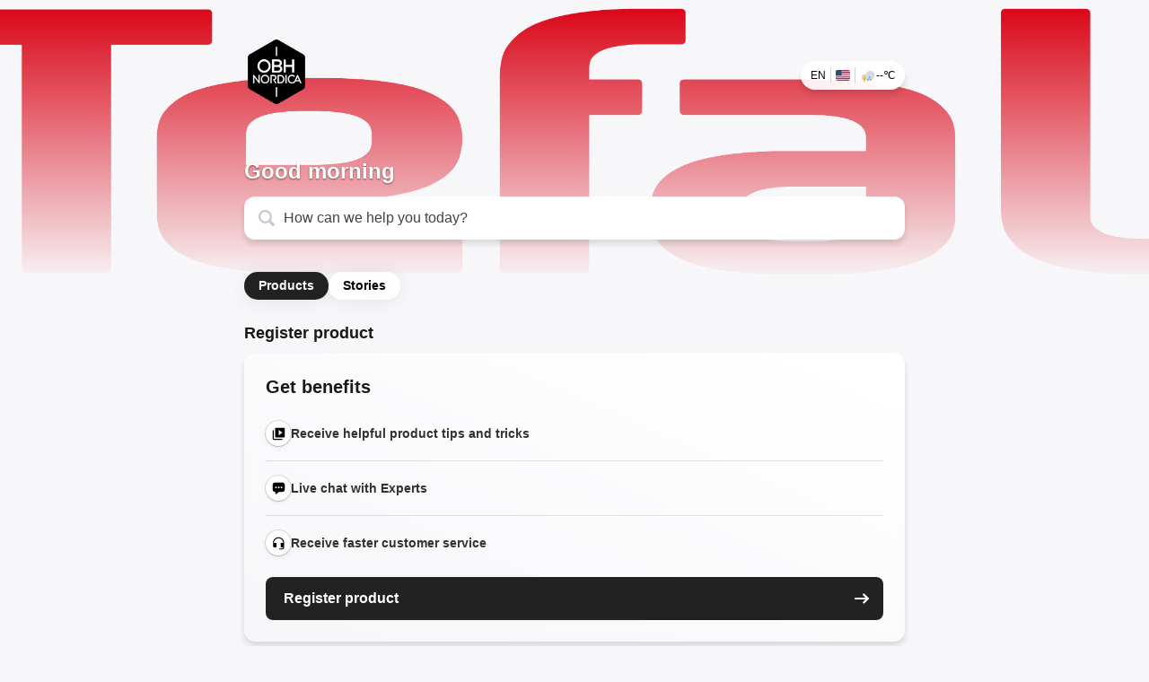

--- FILE ---
content_type: text/html; charset=utf-8
request_url: https://app.layerise.com/en/obh-nordica
body_size: 8702
content:
<!DOCTYPE html><html lang="en" dir="ltr"><head><meta charSet="utf-8"/><meta property="og:type" content="website"/><meta property="og:url" content="https://app.layerise.com/en/obh-nordica?nxtProuteSlug=obh-nordica"/><meta property="og:title" content="OBH Nordica"/><meta property="og:site_name" content="OBH Nordica"/><meta property="og:description" content=""/><meta property="og:image" content="https://assets.layerise.com/workspace/og.jpg?cover=https://res.cloudinary.com/layerise/image/upload/fl_progressive,dpr_auto,f_auto,q_auto/fssz0iuefygchdpvoxvb&amp;logo=https://res.cloudinary.com/layerise/image/upload/fl_progressive,dpr_auto,f_auto,q_auto/xkcl6gupgnxa2uxvdrym&amp;brandColor=222222&amp;workspaceName=OBH Nordica"/><meta property="og:image:alt" content="OBH Nordica"/><meta property="og:image:width" content="512"/><meta property="og:image:height" content="512"/><title>OBH Nordica</title><meta name="title" content="OBH Nordica"/><meta name="description" content="OBH Nordica"/><meta name="viewport" content="width=device-width,initial-scale=1.0,maximum-scale=1.0,user-scalable=no,height=device-height,viewport-fit=cover"/><meta name="googlebot" content="index,follow"/><meta name="robots" content="index,follow"/><link rel="sitemap" type="application/xml" href="/sitemap.xml"/><link rel="robots" type="application/xml" href="/robots.txt"/><meta property="twitter:card" content="summary_large_image"/><meta property="twitter:url" content="https://app.layerise.com/en/obh-nordica?nxtProuteSlug=obh-nordica"/><meta property="twitter:title" content="OBH Nordica"/><meta property="twitter:description" content="OBH Nordica"/><meta property="twitter:image" content="https://assets.layerise.com/workspace/og.jpg?cover=https://res.cloudinary.com/layerise/image/upload/fl_progressive,dpr_auto,f_auto,q_auto/fssz0iuefygchdpvoxvb&amp;logo=https://res.cloudinary.com/layerise/image/upload/fl_progressive,dpr_auto,f_auto,q_auto/xkcl6gupgnxa2uxvdrym&amp;brandColor=222222&amp;workspaceName=OBH Nordica"/><link rel="manifest" id="manifest" href="https://app.layerise.com/api/obh-nordica/manifest"/><link rel="shortcut icon" href="https://res.cloudinary.com/layerise/image/upload/fl_progressive,w_512,h_512,dpr_auto,f_auto,q_auto/caxrbrukthas1ab7y3ko"/><meta name="theme-color" content="#222222"/><link rel="apple-touch-icon" href="https://res.cloudinary.com/layerise/image/upload/fl_progressive,w_512,h_512,dpr_auto,f_auto,q_auto/caxrbrukthas1ab7y3ko"/><meta name="apple-mobile-web-app-status-bar-style" content="default"/><meta name="apple-mobile-web-app-title" content="OBH Nordica"/><link rel="apple-touch-startup-image" href="https://res.cloudinary.com/layerise/image/upload/fl_progressive,w_512,h_512,dpr_auto,f_auto,q_auto/caxrbrukthas1ab7y3ko"/><meta name="apple-mobile-web-app-capable" content="yes"/><link rel="icon" type="image/png" sizes="32x32" href="https://res.cloudinary.com/layerise/image/upload/fl_progressive,w_32,h_32,dpr_auto,f_png,q_auto/caxrbrukthas1ab7y3ko"/><link rel="icon" type="image/png" sizes="16x16" href="https://res.cloudinary.com/layerise/image/upload/fl_progressive,w_16,h_16,dpr_auto,f_png,q_auto/caxrbrukthas1ab7y3ko"/><meta name="msapplication-TileColor" content="#222222"/><meta name="next-head-count" content="34"/><script>
              window.dataLayer = window.dataLayer || [];
              window.dataLayer.push({ 'gtm.start': (new Date).getTime(), event: 'gtm.js' });
              function gtag(){dataLayer.push(arguments);}
              gtag('js', new Date());
              gtag('consent', 'default', {
                'ad_storage': 'denied',
                'analytics_storage': 'denied'
              });
              gtag('config', 'G-35M0H7ML9D', {
                storeGac: false,
                page_path: window.location.pathname,
              });</script><script async="" src="https://www.googletagmanager.com/gtm.js?id=GTM-KB9QQ85"></script><link rel="preload" href="/_next/static/css/a5c46439c9cd6129.css" as="style"/><link rel="stylesheet" href="/_next/static/css/a5c46439c9cd6129.css" data-n-g=""/><noscript data-n-css=""></noscript><script defer="" nomodule="" src="/_next/static/chunks/polyfills-78c92fac7aa8fdd8.js"></script><script defer="" src="/_next/static/chunks/603.5518486f85cf2087.js"></script><script src="/_next/static/chunks/webpack-16f84a7198d544d2.js" defer=""></script><script src="/_next/static/chunks/framework-dc45febe18011610.js" defer=""></script><script src="/_next/static/chunks/main-be156cc0699ccbe3.js" defer=""></script><script src="/_next/static/chunks/pages/_app-67cdae1eb5b2146f.js" defer=""></script><script src="/_next/static/chunks/e727ab75-c891787e7786f232.js" defer=""></script><script src="/_next/static/chunks/8764-8ae3e77f27673912.js" defer=""></script><script src="/_next/static/chunks/7265-cde7101ff547e2a9.js" defer=""></script><script src="/_next/static/chunks/6735-4049a2fdee822274.js" defer=""></script><script src="/_next/static/chunks/6518-19bbaf9d27a69e5f.js" defer=""></script><script src="/_next/static/chunks/9074-f1ca57b765d99520.js" defer=""></script><script src="/_next/static/chunks/6261-719948265c70cfcb.js" defer=""></script><script src="/_next/static/chunks/4074-ae053a258f0147cf.js" defer=""></script><script src="/_next/static/chunks/7987-4820799b11096d99.js" defer=""></script><script src="/_next/static/chunks/6508-b6bbd45cf361aef9.js" defer=""></script><script src="/_next/static/chunks/9245-ccd13a30fc274a06.js" defer=""></script><script src="/_next/static/chunks/6542-d98f1d7141f323aa.js" defer=""></script><script src="/_next/static/chunks/7131-ee0834951084ec4c.js" defer=""></script><script src="/_next/static/chunks/pages/%5BrouteSlug%5D-637690855aea3353.js" defer=""></script><script src="/_next/static/f5DWGu6iZ8a5_YgxezeG3/_buildManifest.js" defer=""></script><script src="/_next/static/f5DWGu6iZ8a5_YgxezeG3/_ssgManifest.js" defer=""></script><style data-styled="" data-styled-version="6.1.13">.eDMauu{font-weight:700;color:#ffffff;text-shadow:0 1px 2px rgba(0,0,0,0.5);font-size:24px;letter-spacing:0;line-height:1.2;}/*!sc*/
data-styled.g303[id="sc-e4fb859-0"]{content:"eDMauu,"}/*!sc*/
.iMCEhI img{max-width:180px;max-height:56px;max-height:35cqh;position:relative;top:-4px;}/*!sc*/
@media (min-width:800px){.iMCEhI img{max-height:72px;max-height:35cqh;max-width:270px;}}/*!sc*/
data-styled.g304[id="sc-f2ffe285-0"]{content:"iMCEhI,"}/*!sc*/
.eVsDXe svg{height:16px;height:18px;}/*!sc*/
data-styled.g305[id="sc-thupit-0"]{content:"eVsDXe,"}/*!sc*/
.jOITaw{display:flex;box-shadow:0 5px 6px 0 rgba(0,0,0,0.12);background:linear-gradient(90deg,rgba(255,255,255,0.9) 0%,rgb(255,255,255) 100%);border-radius:195px;border:1px solid rgba(255,255,255,0.65);height:32px;align-items:center;padding-left:4px;padding-right:4px;}/*!sc*/
data-styled.g306[id="sc-73c7729-0"]{content:"jOITaw,"}/*!sc*/
.fuJQmT{height:12px;width:16px;min-width:16px;border-radius:2px;}/*!sc*/
data-styled.g307[id="sc-73c7729-1"]{content:"fuJQmT,"}/*!sc*/
.kYVFqE{display:flex;align-items:center;}/*!sc*/
data-styled.g308[id="sc-73c7729-2"]{content:"kYVFqE,"}/*!sc*/
.kvkjOY{gap:2px;}/*!sc*/
data-styled.g309[id="sc-73c7729-3"]{content:"kvkjOY,"}/*!sc*/
.fgyjyZ{text-transform:uppercase;}/*!sc*/
data-styled.g310[id="sc-73c7729-4"]{content:"fgyjyZ,"}/*!sc*/
.fRYWUZ{display:flex;align-items:stretch;font-size:12px;font-weight:500;color:#000000;padding:0 6px;--gap:5px;}/*!sc*/
.fRYWUZ >*:first-child{padding-right:var(--gap);}/*!sc*/
.fRYWUZ >*~*{border-left:1px solid #d3d3d3;padding-left:var(--gap);padding-right:var(--gap);}/*!sc*/
.fRYWUZ >*~*:last-child{padding-right:0;}/*!sc*/
data-styled.g311[id="sc-73c7729-5"]{content:"fRYWUZ,"}/*!sc*/
.gyGMSf{margin-bottom:8px;font-weight:700;font-size:18px;line-height:1.5;}/*!sc*/
data-styled.g312[id="sc-b86e8c68-0"]{content:"gyGMSf,"}/*!sc*/
.hdZIQz{padding:48px 16px;max-width:768px;width:100%;}/*!sc*/
@media (min-width:800px){.hdZIQz{margin-left:auto;margin-right:auto;}}/*!sc*/
data-styled.g314[id="sc-e733062b-0"]{content:"hdZIQz,"}/*!sc*/
.heslpu{display:flex;margin-left:-16px!important;margin-top:-16px!important;list-style:none;overflow-x:auto;padding:16px!important;padding-bottom:32px!important;-ms-overflow-style:none;scrollbar-width:none;}/*!sc*/
.heslpu::-webkit-scrollbar{display:none;}/*!sc*/
data-styled.g315[id="sc-aba74999-0"]{content:"heslpu,"}/*!sc*/
.gSbRlb{display:flex;flex-direction:column;justify-content:space-between;overflow:hidden;padding:20px;height:219px;width:177px;box-shadow:0 5px 6px 0 rgba(0,0,0,0.12);background:linear-gradient(123deg,#ffffff 0%,rgba(255,255,255,0.44) 100%);border-radius:9px;border-width:1px;}/*!sc*/
data-styled.g317[id="sc-977ac8b8-0"]{content:"gSbRlb,"}/*!sc*/
.czLoAa{margin:auto;}/*!sc*/
data-styled.g318[id="sc-977ac8b8-1"]{content:"czLoAa,"}/*!sc*/
.hpQRHk{overflow:hidden;display:-webkit-box;-webkit-line-clamp:2;-webkit-box-orient:vertical;line-height:18px;height:36px;margin-top:7px;}/*!sc*/
data-styled.g319[id="sc-977ac8b8-2"]{content:"hpQRHk,"}/*!sc*/
.iTSVyY{overflow:hidden;text-overflow:ellipsis;font-weight:700;color:#000000;}/*!sc*/
data-styled.g320[id="sc-977ac8b8-3"]{content:"iTSVyY,"}/*!sc*/
.jucQot{position:relative;}/*!sc*/
data-styled.g321[id="sc-9f69023f-0"]{content:"jucQot,"}/*!sc*/
.hjIPmh{position:absolute;bottom:-4px;left:4px;right:4px;z-index:-10;height:100%;background-size:cover;background-repeat:no-repeat;opacity:0.5;filter:blur(4px);border-radius:6px;}/*!sc*/
data-styled.g322[id="sc-9f69023f-1"]{content:"hjIPmh,"}/*!sc*/
.kITYoV{position:relative;display:flex;height:100%;width:100%;flex-direction:row;align-items:end;overflow:hidden;border-radius:6px;padding:10px;background:linear-gradient(to bottom,rgba(255,255,255,0) 0%,rgba(0,0,0,0.4) 100%);box-shadow:0 0 #0000,0 0 #0000,0 10px 15px -3px rgb(0 0 0 / 0.1);}/*!sc*/
data-styled.g323[id="sc-9f69023f-2"]{content:"kITYoV,"}/*!sc*/
.fFcgMV{font-weight:700;color:#ffffff;overflow:hidden;display:-webkit-box;-webkit-box-orient:vertical;-webkit-line-clamp:2;filter:drop-shadow(0 10px 8px rgb(0 0 0 / 0.04)) drop-shadow(0 4px 3px rgb(0 0 0 / 0.1));font-size:14px;line-height:1.4;}/*!sc*/
data-styled.g324[id="sc-9f69023f-3"]{content:"fFcgMV,"}/*!sc*/
.hdxVot{position:absolute;bottom:0;left:0;right:0;top:0;height:100%;width:100%;z-index:-10;object-fit:cover;border-radius:6px;background-color:#ffffff;}/*!sc*/
data-styled.g325[id="sc-9f69023f-4"]{content:"hdxVot,"}/*!sc*/
.jyvQbu{position:absolute;bottom:0;left:0;right:0;top:0;height:100%;width:100%;}/*!sc*/
data-styled.g326[id="sc-eb0f5eff-0"]{content:"jyvQbu,"}/*!sc*/
.gkQWlC{display:flex;align-items:center;justify-content:center;font-weight:600;font-size:14px;line-height:1.4;padding:6px 16px;color:#000000;border-radius:9999px;border-width:1px;box-shadow:0 2px 20px 0 rgba(0,0,0,0.08);cursor:pointer;background:rgba(0,0,0,0) linear-gradient(to bottom right,rgba(255,255,255,0.9) 0%,rgba(255,255,255,0.74) 100%);}/*!sc*/
.gkQWlC[aria-selected='true']{color:#ffffff;background:unset;border-color:rgba(0,0,0,0);}/*!sc*/
data-styled.g327[id="sc-b2b6a205-0"]{content:"gkQWlC,"}/*!sc*/
.kCvIGg{position:relative;}/*!sc*/
data-styled.g402[id="sc-76d8adc1-0"]{content:"kCvIGg,"}/*!sc*/
.bBKPzd{width:100%;border:0;padding:12px 12px 12px 44px;font-weight:400;border-radius:12px;box-shadow:0 5px 6px 0 rgba(0,0,0,0.12);background-image:linear-gradient(to bottom right,rgba(255,255,255,0.9) 0%,rgba(255,255,255,0.74) 100%);}/*!sc*/
.bBKPzd::-webkit-search-decoration{display:none;}/*!sc*/
.bBKPzd::placeholder{overflow:hidden;text-overflow:ellipsis;white-space:nowrap;font-size:16px;color:rgba(0,0,0,0.74);}/*!sc*/
.bBKPzd::-webkit-search-cancel-button{-webkit-appearance:none;height:1em;width:1em;border-radius:50em;background:url([data-uri]) no-repeat center;opacity:0;pointer-events:none;}/*!sc*/
.bBKPzd:focus::-webkit-search-cancel-button{opacity:0.9;pointer-events:all;}/*!sc*/
@media (min-width:800px){.bBKPzd::placeholder{font-size:16px;}}/*!sc*/
data-styled.g403[id="sc-76d8adc1-1"]{content:"bBKPzd,"}/*!sc*/
.eSuORE{position:absolute;left:16px;top:50%;transform:translateY(-50%);opacity:0.6;height:18px;}/*!sc*/
.eSuORE svg path{fill:#a3a3b5;}/*!sc*/
data-styled.g404[id="sc-76d8adc1-2"]{content:"eSuORE,"}/*!sc*/
.jNiwdl{position:relative;display:flex;height:287px;width:100%;align-items:center;justify-content:center;container-type:size;}/*!sc*/
data-styled.g405[id="sc-c3344d02-0"]{content:"jNiwdl,"}/*!sc*/
.bmiyTR{display:flex;flex-direction:column;justify-content:space-between;padding:48px 16px 0;height:100%;max-width:768px;width:100%;z-index:10;}/*!sc*/
@media (min-width:800px){.bmiyTR{margin:0 auto;}}/*!sc*/
data-styled.g406[id="sc-c3344d02-1"]{content:"bmiyTR,"}/*!sc*/
.fbsyev{pointer-events:none;}/*!sc*/
data-styled.g407[id="sc-c3344d02-2"]{content:"fbsyev,"}/*!sc*/
.kxjALY{margin-bottom:14px;}/*!sc*/
data-styled.g408[id="sc-c3344d02-3"]{content:"kxjALY,"}/*!sc*/
.cWSQBH{margin-bottom:6px;}/*!sc*/
@media (min-width:800px){.cWSQBH{margin-bottom:20px;}}/*!sc*/
data-styled.g409[id="sc-c3344d02-4"]{content:"cWSQBH,"}/*!sc*/
.ZHBpS{display:flex;align-items:center;justify-content:space-between;}/*!sc*/
data-styled.g410[id="sc-c3344d02-5"]{content:"ZHBpS,"}/*!sc*/
.bfewNK{margin-bottom:24px;}/*!sc*/
data-styled.g411[id="sc-e463adf4-0"]{content:"bfewNK,"}/*!sc*/
.krTRAq{background-image:linear-gradient(to top right,rgba(255,255,255,0) 0%,#ffffff 100%);border-radius:13px;padding:24px;backdrop-filter:blur(10px);box-shadow:0 5px 6px 0 rgba(0,0,0,0.12);}/*!sc*/
data-styled.g412[id="sc-438fac03-0"]{content:"krTRAq,"}/*!sc*/
.dfFZoY{margin-bottom:8px;font-weight:700;font-size:20px;line-height:1.4;}/*!sc*/
data-styled.g413[id="sc-438fac03-1"]{content:"dfFZoY,"}/*!sc*/
.kLvnPm{margin-bottom:8px!important;list-style:none;}/*!sc*/
.kLvnPm li~li{border-top:1px solid rgba(0,0,0,0.1);}/*!sc*/
data-styled.g414[id="sc-438fac03-2"]{content:"kLvnPm,"}/*!sc*/
.kVqQFO{padding:16px 0;}/*!sc*/
data-styled.g415[id="sc-438fac03-3"]{content:"kVqQFO,"}/*!sc*/
.ebJDPr{display:flex;align-items:center;gap:6px;}/*!sc*/
data-styled.g416[id="sc-438fac03-4"]{content:"ebJDPr,"}/*!sc*/
.bDZQFM{display:flex;height:28px;width:28px;flex-shrink:0;align-items:center;justify-content:center;border-radius:100%;background-color:#ffffff;box-shadow:0 0 0 0 rgba(0,0,0,0),0 0 0 0 rgba(0,0,0,0),0 1px 1px 0 rgba(0,0,0,0.12),0 0 0 1px rgba(60,66,87,0.16),0 0 0 0 rgba(0,0,0,0),0 0 0 0 rgba(0,0,0,0),0 2px 5px 0 rgba(60,66,87,0.08);}/*!sc*/
data-styled.g417[id="sc-438fac03-5"]{content:"bDZQFM,"}/*!sc*/
.kVZgco{font-weight:600;font-size:14px;line-height:1.4;}/*!sc*/
data-styled.g418[id="sc-438fac03-6"]{content:"kVZgco,"}/*!sc*/
.nVZLJ{display:flex;align-items:center;justify-content:space-between;}/*!sc*/
data-styled.g419[id="sc-438fac03-7"]{content:"nVZLJ,"}/*!sc*/
.jPUESc{height:48px;width:100%;background-color:#000000;padding-left:20px;padding-right:16px;color:#ffffff;border-radius:8px;}/*!sc*/
.jPUESc:hover{filter:drop-shadow(0 1px 1px rgba(0,0,0,0.05));}/*!sc*/
data-styled.g420[id="sc-438fac03-8"]{content:"jPUESc,"}/*!sc*/
.hhdrSO{position:relative;z-index:20;overflow-x:hidden;padding-top:16px;}/*!sc*/
data-styled.g421[id="sc-6b08ff09-0"]{content:"hhdrSO,"}/*!sc*/
.hwhPiB{z-index:-1;position:absolute;left:0;right:0;top:0;max-height:590px;min-height:315px;display:flex;}/*!sc*/
.hwhPiB >img{object-fit:cover;width:100%;}/*!sc*/
.hwhPiB::after{content:'';position:absolute;top:0;bottom:0;left:0;right:0;display:block;height:100%;background-image:linear-gradient(to bottom,rgba(244,244,250,0) 0%,#f7f7fa 100%);}/*!sc*/
data-styled.g422[id="sc-6b08ff09-1"]{content:"hwhPiB,"}/*!sc*/
.cqqPnP{display:flex;gap:8px;}/*!sc*/
data-styled.g424[id="sc-6b08ff09-3"]{content:"cqqPnP,"}/*!sc*/
.fVcjNm{display:flex;align-items:baseline;justify-content:space-between;}/*!sc*/
data-styled.g426[id="sc-6b08ff09-5"]{content:"fVcjNm,"}/*!sc*/
.kToAxg{font-size:14px;line-height:1.4;}/*!sc*/
data-styled.g427[id="sc-6b08ff09-6"]{content:"kToAxg,"}/*!sc*/
.kDOsZF{margin-right:-16px!important;gap:10px;}/*!sc*/
data-styled.g428[id="sc-6b08ff09-7"]{content:"kDOsZF,"}/*!sc*/
.ctVFDI{margin-right:-16px!important;gap:12px;}/*!sc*/
data-styled.g429[id="sc-6b08ff09-8"]{content:"ctVFDI,"}/*!sc*/
.boUgnm{position:relative;}/*!sc*/
data-styled.g430[id="sc-6b08ff09-9"]{content:"boUgnm,"}/*!sc*/
</style></head><body><div id="__next"><div id="modal"><div id="popover"></div></div><div id="toast"></div><div id="shallow"></div><main class="sc-6b08ff09-9 boUgnm"><header class="sc-c3344d02-0 jNiwdl"><section class="sc-c3344d02-1 bmiyTR"><div class="sc-c3344d02-5 ZHBpS"><div width="120" height="120" class="sc-f2ffe285-0 iMCEhI"><img src="https://res.cloudinary.com/layerise/image/upload/fl_progressive,dpr_auto,f_auto,q_auto/xkcl6gupgnxa2uxvdrym" alt=""/></div><div><button class="sc-73c7729-0 jOITaw"><div class="sc-73c7729-5 fRYWUZ"><div class="sc-73c7729-2 kYVFqE"><div class="sc-73c7729-4 fgyjyZ">en</div></div><div class="sc-73c7729-2 kYVFqE"><img alt="" loading="lazy" width="19" height="14" decoding="async" data-nimg="1" class="sc-73c7729-1 fuJQmT" style="color:transparent" srcSet="/_next/image?url=https%3A%2F%2Fflagcdn.com%2Fw80%2Fus.png&amp;w=32&amp;q=75 1x, /_next/image?url=https%3A%2F%2Fflagcdn.com%2Fw80%2Fus.png&amp;w=48&amp;q=75 2x" src="/_next/image?url=https%3A%2F%2Fflagcdn.com%2Fw80%2Fus.png&amp;w=48&amp;q=75"/></div><div class="sc-73c7729-2 sc-73c7729-3 kYVFqE kvkjOY"><svg height="16" width="18" viewBox="0 0 56 56" xmlns="http://www.w3.org/2000/svg" class="sc-thupit-0 eVsDXe"><title>Thundery outbreaks in nearby</title><g fill="none" fill-rule="evenodd"><path d="M19.122 25.86C20.152 16.928 27.54 10 36.5 10 46.165 10 54 18.059 54 28c0 9.77-7.566 17.72-17 17.993V46H12v-.045C6.393 45.45 2 40.738 2 35c0-6.075 4.925-11 11-11 2.266 0 4.372.685 6.122 1.86z" fill="#D9D9D9"></path><path d="M7.5 43.737a.5.5 0 01-.442-.732l8.254-15.736c.242-.463.942-.29.942.232v10.422h5.23a.5.5 0 01.432.75l-9.856 17.06c-.255.443-.932.262-.932-.25V43.737H7.5z" fill="#FFB526"></path><path d="M27.5 49.323a3.5 3.5 0 003.5-3.5c0-1.289-.81-3.23-2.432-5.823C25.523 42.593 24 44.534 24 45.823a3.5 3.5 0 003.5 3.5zM37.5 49.323a3.5 3.5 0 003.5-3.5c0-1.289-.81-3.23-2.432-5.823C35.523 42.593 34 44.534 34 45.823a3.5 3.5 0 003.5 3.5zM33.5 40.323a3.5 3.5 0 003.5-3.5c0-1.289-.81-3.23-2.432-5.823C31.523 33.593 30 35.534 30 36.823a3.5 3.5 0 003.5 3.5z" fill="#66ABFF"></path></g></svg><div>--<!-- -->℃</div></div></div></button></div></div><div class="sc-c3344d02-4 cWSQBH"><h3 class="sc-e4fb859-0 eDMauu sc-c3344d02-3 kxjALY">Good morning</h3><a href="/en/obh-nordica/ss"><div class="sc-c3344d02-2 fbsyev"><div class="sc-76d8adc1-0 kCvIGg"><input name="search" type="search" placeholder="How can we help you today?" class="sc-76d8adc1-1 bBKPzd"/><div class="sc-76d8adc1-2 eSuORE"><svg xmlns="http://www.w3.org/2000/svg" width="18" height="19"><path d="M 7.431 14.862 C 8.851 14.862 10.187 14.454 11.318 13.749 L 15.141 17.571 C 15.447 17.877 15.864 18.026 16.291 18.026 C 17.191 18.026 17.868 17.321 17.868 16.43 C 17.868 16.013 17.729 15.614 17.414 15.298 L 13.628 11.504 C 14.408 10.335 14.853 8.934 14.853 7.431 C 14.853 3.349 11.513 0 7.431 0 C 3.349 0 0 3.349 0 7.431 C 0 11.513 3.349 14.862 7.431 14.862 Z M 7.431 12.599 C 4.583 12.599 2.254 10.27 2.254 7.431 C 2.254 4.592 4.592 2.264 7.431 2.264 C 10.27 2.264 12.599 4.592 12.599 7.431 C 12.599 10.27 10.279 12.599 7.431 12.599 Z" fill="hsl(0, 0%, 0%)"></path></svg></div></div></div></a></div></section></header><div class="sc-6b08ff09-1 hwhPiB"><img src="https://res.cloudinary.com/layerise/image/upload/fl_progressive,dpr_auto,f_auto,q_auto/fssz0iuefygchdpvoxvb" alt=""/></div><div class="sc-e733062b-0 sc-6b08ff09-0 hdZIQz hhdrSO"><section class="sc-e463adf4-0 bfewNK"><nav class="sc-6b08ff09-3 cqqPnP"><div aria-selected="true" style="background-color:#222222" role="button" class="sc-b2b6a205-0 gkQWlC">Products</div><div role="button" class="sc-b2b6a205-0 gkQWlC">Stories</div></nav></section><section class="sc-e463adf4-0 bfewNK"><h2 class="sc-b86e8c68-0 gyGMSf">Register product</h2><a href="/en/obh-nordica/ss"><section class="sc-e463adf4-0 sc-438fac03-0 bfewNK krTRAq"><header class="sc-438fac03-1 dfFZoY">Get benefits</header><ul class="sc-438fac03-2 kLvnPm"><li class="sc-438fac03-3 kVqQFO"><div class="sc-438fac03-4 ebJDPr"><div class="sc-438fac03-5 bDZQFM"><img alt="" loading="lazy" width="17" height="17" decoding="async" data-nimg="1" style="color:transparent" src="https://res.cloudinary.com/layerise/image/upload/fl_progressive,dpr_auto,f_svg,q_auto/icons/benefit_tips.svg"/></div><p class="sc-438fac03-6 kVZgco">Receive helpful product tips and tricks</p></div></li><li class="sc-438fac03-3 kVqQFO"><div class="sc-438fac03-4 ebJDPr"><div class="sc-438fac03-5 bDZQFM"><img alt="" loading="lazy" width="17" height="17" decoding="async" data-nimg="1" style="color:transparent" src="https://res.cloudinary.com/layerise/image/upload/fl_progressive,dpr_auto,f_svg,q_auto/icons/benefit_chat.svg"/></div><p class="sc-438fac03-6 kVZgco">Live chat with Experts</p></div></li><li class="sc-438fac03-3 kVqQFO"><div class="sc-438fac03-4 ebJDPr"><div class="sc-438fac03-5 bDZQFM"><img alt="" loading="lazy" width="17" height="17" decoding="async" data-nimg="1" style="color:transparent" src="https://res.cloudinary.com/layerise/image/upload/fl_progressive,dpr_auto,f_svg,q_auto/icons/benefit_cs.svg"/></div><p class="sc-438fac03-6 kVZgco">Receive faster customer service</p></div></li></ul><button style="background-color:#222222" class="sc-438fac03-8 jPUESc"><div class="sc-438fac03-7 nVZLJ"><span>Register product</span><svg xmlns="http://www.w3.org/2000/svg" width="16" viewBox="0 0 16 16"><path fill="hsl(0, 0%, 100%)" d="m12.1 9.1-2.6 2.6a1.1 1.1 0 0 0 0 1.6c.5.4 1.2.4 1.6 0l4.6-4.5c.2-.2.3-.5.3-.8 0-.3-.1-.6-.3-.8L11 2.7c-.4-.4-1.1-.4-1.6 0a1.1 1.1 0 0 0 0 1.6L12.1 7h-11C.5 6.9 0 7.4 0 8c0 .6.5 1.1 1.1 1.1h11Z"></path></svg></div></button></section></a></section><section class="sc-e463adf4-0 bfewNK"><div class="sc-6b08ff09-5 fVcjNm"><div name="products" id="products"><h2 class="sc-b86e8c68-0 gyGMSf">Products</h2></div><a style="color:#222222" class="sc-6b08ff09-6 kToAxg" href="/en/obh-nordica/ss?tag=products">View all</a></div><ul class="sc-aba74999-0 sc-6b08ff09-7 heslpu kDOsZF"><li><a href="/en/obh-nordica/optigrill/auth"><figure title="Optigrill" class="sc-977ac8b8-0 gSbRlb"><div class="sc-977ac8b8-1 czLoAa"><img alt="" loading="lazy" width="132" height="132" decoding="async" data-nimg="1" style="color:transparent" srcSet="https://res.cloudinary.com/layerise/image/upload/dpr_2/c_fill,w_256,h_256,g_auto/f_auto/q_auto/es4lstgrawt1mxp3zso2?_a=BAVFB+DW0 1x, https://res.cloudinary.com/layerise/image/upload/dpr_2/c_fill,w_384,h_384,g_auto/f_auto/q_auto/es4lstgrawt1mxp3zso2?_a=BAVFB+DW0 2x" src="https://res.cloudinary.com/layerise/image/upload/dpr_2/c_fill,w_384,h_384,g_auto/f_auto/q_auto/es4lstgrawt1mxp3zso2?_a=BAVFB+DW0"/></div><div class="sc-977ac8b8-2 hpQRHk"><figcaption class="sc-977ac8b8-3 iTSVyY">Optigrill</figcaption></div></figure></a></li><li><a href="/en/obh-nordica/actifry-genius/auth"><figure title="ActiFry Genius" class="sc-977ac8b8-0 gSbRlb"><div class="sc-977ac8b8-1 czLoAa"><img alt="" loading="lazy" width="132" height="132" decoding="async" data-nimg="1" style="color:transparent" srcSet="https://res.cloudinary.com/layerise/image/upload/dpr_2/c_fill,w_256,h_256,g_auto/f_auto/q_auto/iyrqg58cd4zqwx2q8nfz?_a=BAVFB+DW0 1x, https://res.cloudinary.com/layerise/image/upload/dpr_2/c_fill,w_384,h_384,g_auto/f_auto/q_auto/iyrqg58cd4zqwx2q8nfz?_a=BAVFB+DW0 2x" src="https://res.cloudinary.com/layerise/image/upload/dpr_2/c_fill,w_384,h_384,g_auto/f_auto/q_auto/iyrqg58cd4zqwx2q8nfz?_a=BAVFB+DW0"/></div><div class="sc-977ac8b8-2 hpQRHk"><figcaption class="sc-977ac8b8-3 iTSVyY">ActiFry Genius</figcaption></div></figure></a></li></ul></section><section class="sc-e463adf4-0 bfewNK"><div name="stories" id="stories"><h2 class="sc-b86e8c68-0 gyGMSf">Popular stories</h2></div><ul class="sc-aba74999-0 sc-6b08ff09-8 heslpu ctVFDI"><li><a href="/en/obh-nordica/p"><figure style="height:202px;width:112px" class="sc-9f69023f-0 jucQot"><div style="background-image:url(https://res.cloudinary.com/layerise/image/upload/c_fill,w_112,h_202,g_auto/f_auto/q_auto/it2jyxeatgikzekajx1z?_a=BAVFB+DW0)" class="sc-9f69023f-1 hjIPmh"></div><div class="sc-9f69023f-2 kITYoV"><img alt="" loading="lazy" width="112" height="202" decoding="async" data-nimg="1" class="sc-eb0f5eff-0 jyvQbu sc-9f69023f-4 hdxVot" style="color:transparent" srcSet="https://res.cloudinary.com/layerise/image/upload/dpr_2/c_fill,w_128,h_230,g_auto/f_auto/q_auto/it2jyxeatgikzekajx1z?_a=BAVFB+DW0 1x, https://res.cloudinary.com/layerise/image/upload/dpr_2/c_fill,w_256,h_461,g_auto/f_auto/q_auto/it2jyxeatgikzekajx1z?_a=BAVFB+DW0 2x" src="https://res.cloudinary.com/layerise/image/upload/dpr_2/c_fill,w_256,h_461,g_auto/f_auto/q_auto/it2jyxeatgikzekajx1z?_a=BAVFB+DW0"/><figcaption class="sc-9f69023f-3 fFcgMV">Cooking chicken</figcaption></div></figure></a></li><li><a href="/en/obh-nordica/p"><figure style="height:202px;width:112px" class="sc-9f69023f-0 jucQot"><div style="background-image:url(https://res.cloudinary.com/layerise/image/upload/c_fill,w_112,h_202,g_auto/f_auto/q_auto/nyz7eujyoxvbucjezrwc?_a=BAVFB+DW0)" class="sc-9f69023f-1 hjIPmh"></div><div class="sc-9f69023f-2 kITYoV"><img alt="" loading="lazy" width="112" height="202" decoding="async" data-nimg="1" class="sc-eb0f5eff-0 jyvQbu sc-9f69023f-4 hdxVot" style="color:transparent" srcSet="https://res.cloudinary.com/layerise/image/upload/dpr_2/c_fill,w_128,h_230,g_auto/f_auto/q_auto/nyz7eujyoxvbucjezrwc?_a=BAVFB+DW0 1x, https://res.cloudinary.com/layerise/image/upload/dpr_2/c_fill,w_256,h_461,g_auto/f_auto/q_auto/nyz7eujyoxvbucjezrwc?_a=BAVFB+DW0 2x" src="https://res.cloudinary.com/layerise/image/upload/dpr_2/c_fill,w_256,h_461,g_auto/f_auto/q_auto/nyz7eujyoxvbucjezrwc?_a=BAVFB+DW0"/><figcaption class="sc-9f69023f-3 fFcgMV">Introducing ActiFry Genius</figcaption></div></figure></a></li></ul></section></div></main></div><script id="__NEXT_DATA__" type="application/json">{"props":{"pageProps":{"customer":null,"currentLocale":null,"availableLanguages":[],"domain":"app.layerise.com","workspaceSlug":"obh-nordica","rootUrl":"https://app.layerise.com","workspaceUrl":"https://app.layerise.com/obh-nordica","workspaceId":"ckk2nd570zaxz0774d2lv365v","organisationId":"ckbrzzqtec4x30762jvdik78p","requireRegistrationOnHome":true,"segmentWriteKey":"nc6b5Vd4ck3ufStkBlw4cnbVg6tdN0nv","ipCountry":"US","ipCity":"Columbus","ip":"18.218.51.72","workspace":{"__typename":"Workspace","id":"ckk2nd570zaxz0774d2lv365v","requireRegistrationOnHome":true,"showRegistrationOnHome":true,"organisation":{"__typename":"Organisation","id":"ckbrzzqtec4x30762jvdik78p","name":"Layerise Internal"},"registrationBenefits":[{"__typename":"Benefit","id":"crol0le07549k01jroxlh3","title":"Receive helpful product tips and tricks","iconKey":"tips"},{"__typename":"Benefit","id":"crmh84x07xgal01ncq538pt","title":"Live chat with Experts","iconKey":"chat"},{"__typename":"Benefit","id":"crol0le075e9k019leuh9ii","title":"Receive faster customer service","iconKey":"cs"}],"requireRegistrationToExpandAiResponse":false,"assistantAiSearchMode":"FULL","brandColor":"#222222","name":"OBH Nordica","logoImg":{"__typename":"Image","id":"ckppzug8p298y08107l504mia","dynamic":"xkcl6gupgnxa2uxvdrym","width":120,"height":120},"coverImg":{"__typename":"Image","id":"ckppzug9029a108105ulf18b1","dynamic":"fssz0iuefygchdpvoxvb"},"iconImg":{"__typename":"Image","id":"ckppzug8u299v0810i7exsqli","dynamic":"caxrbrukthas1ab7y3ko"}},"locales":[{"__typename":"Locale","id":"cjpdso6ubdgnj0a57jsvqe1ar","code":"en","nameEN":"English","nameLOCALE":"English"}],"registrations":[],"content":{"__typename":"WorkspaceContentResponse","id":"wcckk2nd570zaxz0774d2lv365v","locale":{"__typename":"LocaleBasicInfo","id":"cjpdso6ubdgnj0a57jsvqe1ar","code":"en"},"popularProducts":[{"__typename":"ProductBasicInfo","id":"ckk2nhfgjzb6h0774eanj4tu9","slug":"optigrill","title":"Optigrill","image":{"__typename":"ImageBasicInfo","id":"ckppztk7724q00810z8ls9kxs","dynamic":"es4lstgrawt1mxp3zso2"}},{"__typename":"ProductBasicInfo","id":"ckl9iq854hi7c07745sqfjfss","slug":"actifry-genius","title":"ActiFry Genius","image":{"__typename":"ImageBasicInfo","id":"ckppztkid25610810m9ifkqvp","dynamic":"iyrqg58cd4zqwx2q8nfz"}}],"popularStories":[{"__typename":"PopularStory","productSlug":"optigrill","item":{"__typename":"StoryBasicInfo","id":"ckk2o2mkqzcti0774no77f4no","title":"Cooking chicken","cover":{"__typename":"ImageBasicInfo","id":"ckppzlblf1nxj0810aj5y8tey","dynamic":"it2jyxeatgikzekajx1z"}}},{"__typename":"PopularStory","productSlug":"actifry-genius","item":{"__typename":"StoryBasicInfo","id":"ckl9it38bhik10774sj6p2jdw","title":"Introducing ActiFry Genius","cover":{"__typename":"ImageBasicInfo","id":"ckppzlblf1nxm0810dfdnx1st","dynamic":"nyz7eujyoxvbucjezrwc"}}}],"popularVideos":[],"availableLocales":[{"__typename":"Locale","id":"cjpdso6ubdgnj0a57jsvqe1ar","code":"en","nameEN":"English","nameLOCALE":"English"}],"hasProductSerialNumbers":false},"groupedProductToCategoryList":[{"__typename":"Product","id":"ckk2nhfgjzb6h0774eanj4tu9","title":"Optigrill","image":{"__typename":"Image","id":"ckppztk7724q00810z8ls9kxs","dynamic":"es4lstgrawt1mxp3zso2"},"category":null,"categoryImage":{"__typename":"Image","id":"ckppztk7724q00810z8ls9kxs","dynamic":"es4lstgrawt1mxp3zso2"}}],"_sentryTraceData":"226cddd0c661445799835bb213240c49-a575df3b9b1986d5-0"},"__N_SSP":true},"page":"/[routeSlug]","query":{"routeSlug":"obh-nordica"},"buildId":"f5DWGu6iZ8a5_YgxezeG3","isFallback":false,"isExperimentalCompile":false,"dynamicIds":[80603],"gssp":true,"locale":"en","locales":["default","en","da","de","fr","it","nl","es","pt","el","sv","no","fi","is","ru","pl","cs","ar","bg","ca","zh","he","hu","ja","ko","rm","ro","hr","sk","sq","th","tr","ur","id","uk","be","sl","et","lv","lt","fa","vi","tg","hy","az","eu","hsb","mk","tn","xh","zu","af","ka","fo","hi","mt","se","ga","ms","kk","ky","sw","tk","uz","tt","bn","pa","gu","or","ta","te","kn","ml","as","mr","sa","mn","bo","cy","km","lo","sr"],"defaultLocale":"default","scriptLoader":[]}</script></body></html>

--- FILE ---
content_type: application/javascript; charset=utf-8
request_url: https://app.layerise.com/_next/static/chunks/7265-cde7101ff547e2a9.js
body_size: 16677
content:
!function(){try{var e="undefined"!=typeof window?window:"undefined"!=typeof global?global:"undefined"!=typeof self?self:{},t=Error().stack;t&&(e._sentryDebugIds=e._sentryDebugIds||{},e._sentryDebugIds[t]="2bc6e5d1-2857-4c93-9be3-bbca4bade6b6",e._sentryDebugIdIdentifier="sentry-dbid-2bc6e5d1-2857-4c93-9be3-bbca4bade6b6")}catch(e){}}(),(self.webpackChunk_N_E=self.webpackChunk_N_E||[]).push([[7265],{26821:function(e,t,i){"use strict";Object.defineProperty(t,"__esModule",{value:!0}),Object.defineProperty(t,"Image",{enumerable:!0,get:function(){return b}});let r=i(38754),o=i(61757),a=i(85893),n=o._(i(67294)),s=r._(i(73935)),l=r._(i(37219)),c=i(21128),f=i(76252),u=i(29146);i(42723);let p=i(54494),d=r._(i(95176)),m={deviceSizes:[640,750,828,1080,1200,1920,2048,3840],imageSizes:[16,32,48,64,96,128,256,384],path:"/_next/image",loader:"default",dangerouslyAllowSVG:!1,unoptimized:!1};function h(e,t,i,r,o,a,n){let s=null==e?void 0:e.src;e&&e["data-loaded-src"]!==s&&(e["data-loaded-src"]=s,("decode"in e?e.decode():Promise.resolve()).catch(()=>{}).then(()=>{if(e.parentElement&&e.isConnected){if("empty"!==t&&o(!0),null==i?void 0:i.current){let t=new Event("load");Object.defineProperty(t,"target",{writable:!1,value:e});let r=!1,o=!1;i.current({...t,nativeEvent:t,currentTarget:e,target:e,isDefaultPrevented:()=>r,isPropagationStopped:()=>o,persist:()=>{},preventDefault:()=>{r=!0,t.preventDefault()},stopPropagation:()=>{o=!0,t.stopPropagation()}})}(null==r?void 0:r.current)&&r.current(e)}}))}function g(e){return n.use?{fetchPriority:e}:{fetchpriority:e}}let y=(0,n.forwardRef)((e,t)=>{let{src:i,srcSet:r,sizes:o,height:s,width:l,decoding:c,className:f,style:u,fetchPriority:p,placeholder:d,loading:m,unoptimized:y,fill:_,onLoadRef:b,onLoadingCompleteRef:v,setBlurComplete:x,setShowAltText:O,sizesInput:w,onLoad:S,onError:N,...j}=e;return(0,a.jsx)("img",{...j,...g(p),loading:m,width:l,height:s,decoding:c,"data-nimg":_?"fill":"1",className:f,style:u,sizes:o,srcSet:r,src:i,ref:(0,n.useCallback)(e=>{t&&("function"==typeof t?t(e):"object"==typeof t&&(t.current=e)),e&&(N&&(e.src=e.src),e.complete&&h(e,d,b,v,x,y,w))},[i,d,b,v,x,N,y,w,t]),onLoad:e=>{h(e.currentTarget,d,b,v,x,y,w)},onError:e=>{O(!0),"empty"!==d&&x(!0),N&&N(e)}})});function _(e){let{isAppRouter:t,imgAttributes:i}=e,r={as:"image",imageSrcSet:i.srcSet,imageSizes:i.sizes,crossOrigin:i.crossOrigin,referrerPolicy:i.referrerPolicy,...g(i.fetchPriority)};return t&&s.default.preload?(s.default.preload(i.src,r),null):(0,a.jsx)(l.default,{children:(0,a.jsx)("link",{rel:"preload",href:i.srcSet?void 0:i.src,...r},"__nimg-"+i.src+i.srcSet+i.sizes)})}let b=(0,n.forwardRef)((e,t)=>{let i=(0,n.useContext)(p.RouterContext),r=(0,n.useContext)(u.ImageConfigContext),o=(0,n.useMemo)(()=>{let e=m||r||f.imageConfigDefault,t=[...e.deviceSizes,...e.imageSizes].sort((e,t)=>e-t),i=e.deviceSizes.sort((e,t)=>e-t);return{...e,allSizes:t,deviceSizes:i}},[r]),{onLoad:s,onLoadingComplete:l}=e,h=(0,n.useRef)(s);(0,n.useEffect)(()=>{h.current=s},[s]);let g=(0,n.useRef)(l);(0,n.useEffect)(()=>{g.current=l},[l]);let[b,v]=(0,n.useState)(!1),[x,O]=(0,n.useState)(!1),{props:w,meta:S}=(0,c.getImgProps)(e,{defaultLoader:d.default,imgConf:o,blurComplete:b,showAltText:x});return(0,a.jsxs)(a.Fragment,{children:[(0,a.jsx)(y,{...w,unoptimized:S.unoptimized,placeholder:S.placeholder,fill:S.fill,onLoadRef:h,onLoadingCompleteRef:g,setBlurComplete:v,setShowAltText:O,sizesInput:e.sizes,ref:t}),S.priority?(0,a.jsx)(_,{isAppRouter:!i,imgAttributes:w}):null]})});("function"==typeof t.default||"object"==typeof t.default&&null!==t.default)&&void 0===t.default.__esModule&&(Object.defineProperty(t.default,"__esModule",{value:!0}),Object.assign(t.default,t),e.exports=t.default)},21128:function(e,t,i){"use strict";Object.defineProperty(t,"__esModule",{value:!0}),Object.defineProperty(t,"getImgProps",{enumerable:!0,get:function(){return s}}),i(42723);let r=i(32685),o=i(76252);function a(e){return void 0!==e.default}function n(e){return void 0===e?e:"number"==typeof e?Number.isFinite(e)?e:NaN:"string"==typeof e&&/^[0-9]+$/.test(e)?parseInt(e,10):NaN}function s(e,t){var i;let s,l,c,{src:f,sizes:u,unoptimized:p=!1,priority:d=!1,loading:m,className:h,quality:g,width:y,height:_,fill:b=!1,style:v,overrideSrc:x,onLoad:O,onLoadingComplete:w,placeholder:S="empty",blurDataURL:N,fetchPriority:j,layout:A,objectFit:R,objectPosition:Z,lazyBoundary:C,lazyRoot:E,...I}=e,{imgConf:J,showAltText:q,blurComplete:$,defaultLoader:T}=t,z=J||o.imageConfigDefault;if("allSizes"in z)s=z;else{let e=[...z.deviceSizes,...z.imageSizes].sort((e,t)=>e-t),t=z.deviceSizes.sort((e,t)=>e-t);s={...z,allSizes:e,deviceSizes:t}}if(void 0===T)throw Error("images.loaderFile detected but the file is missing default export.\nRead more: https://nextjs.org/docs/messages/invalid-images-config");let G=I.loader||T;delete I.loader,delete I.srcSet;let k="__next_img_default"in G;if(k){if("custom"===s.loader)throw Error('Image with src "'+f+'" is missing "loader" prop.\nRead more: https://nextjs.org/docs/messages/next-image-missing-loader')}else{let e=G;G=t=>{let{config:i,...r}=t;return e(r)}}if(A){"fill"===A&&(b=!0);let e={intrinsic:{maxWidth:"100%",height:"auto"},responsive:{width:"100%",height:"auto"}}[A];e&&(v={...v,...e});let t={responsive:"100vw",fill:"100vw"}[A];t&&!u&&(u=t)}let P="",D=n(y),L=n(_);if("object"==typeof(i=f)&&(a(i)||void 0!==i.src)){let e=a(f)?f.default:f;if(!e.src)throw Error("An object should only be passed to the image component src parameter if it comes from a static image import. It must include src. Received "+JSON.stringify(e));if(!e.height||!e.width)throw Error("An object should only be passed to the image component src parameter if it comes from a static image import. It must include height and width. Received "+JSON.stringify(e));if(l=e.blurWidth,c=e.blurHeight,N=N||e.blurDataURL,P=e.src,!b){if(D||L){if(D&&!L){let t=D/e.width;L=Math.round(e.height*t)}else if(!D&&L){let t=L/e.height;D=Math.round(e.width*t)}}else D=e.width,L=e.height}}let U=!d&&("lazy"===m||void 0===m);(!(f="string"==typeof f?f:P)||f.startsWith("data:")||f.startsWith("blob:"))&&(p=!0,U=!1),s.unoptimized&&(p=!0),k&&f.endsWith(".svg")&&!s.dangerouslyAllowSVG&&(p=!0),d&&(j="high");let F=n(g),M=Object.assign(b?{position:"absolute",height:"100%",width:"100%",left:0,top:0,right:0,bottom:0,objectFit:R,objectPosition:Z}:{},q?{}:{color:"transparent"},v),B=$||"empty"===S?null:"blur"===S?'url("data:image/svg+xml;charset=utf-8,'+(0,r.getImageBlurSvg)({widthInt:D,heightInt:L,blurWidth:l,blurHeight:c,blurDataURL:N||"",objectFit:M.objectFit})+'")':'url("'+S+'")',X=B?{backgroundSize:M.objectFit||"cover",backgroundPosition:M.objectPosition||"50% 50%",backgroundRepeat:"no-repeat",backgroundImage:B}:{},W=function(e){let{config:t,src:i,unoptimized:r,width:o,quality:a,sizes:n,loader:s}=e;if(r)return{src:i,srcSet:void 0,sizes:void 0};let{widths:l,kind:c}=function(e,t,i){let{deviceSizes:r,allSizes:o}=e;if(i){let e=/(^|\s)(1?\d?\d)vw/g,t=[];for(let r;r=e.exec(i);r)t.push(parseInt(r[2]));if(t.length){let e=.01*Math.min(...t);return{widths:o.filter(t=>t>=r[0]*e),kind:"w"}}return{widths:o,kind:"w"}}return"number"!=typeof t?{widths:r,kind:"w"}:{widths:[...new Set([t,2*t].map(e=>o.find(t=>t>=e)||o[o.length-1]))],kind:"x"}}(t,o,n),f=l.length-1;return{sizes:n||"w"!==c?n:"100vw",srcSet:l.map((e,r)=>s({config:t,src:i,quality:a,width:e})+" "+("w"===c?e:r+1)+c).join(", "),src:s({config:t,src:i,quality:a,width:l[f]})}}({config:s,src:f,unoptimized:p,width:D,quality:F,sizes:u,loader:G});return{props:{...I,loading:U?"lazy":m,fetchPriority:j,width:D,height:L,decoding:"async",className:h,style:{...M,...X},sizes:W.sizes,srcSet:W.srcSet,src:x||W.src},meta:{unoptimized:p,priority:d,placeholder:S,fill:b}}}},32685:function(e,t){"use strict";function i(e){let{widthInt:t,heightInt:i,blurWidth:r,blurHeight:o,blurDataURL:a,objectFit:n}=e,s=r?40*r:t,l=o?40*o:i,c=s&&l?"viewBox='0 0 "+s+" "+l+"'":"";return"%3Csvg xmlns='http://www.w3.org/2000/svg' "+c+"%3E%3Cfilter id='b' color-interpolation-filters='sRGB'%3E%3CfeGaussianBlur stdDeviation='20'/%3E%3CfeColorMatrix values='1 0 0 0 0 0 1 0 0 0 0 0 1 0 0 0 0 0 100 -1' result='s'/%3E%3CfeFlood x='0' y='0' width='100%25' height='100%25'/%3E%3CfeComposite operator='out' in='s'/%3E%3CfeComposite in2='SourceGraphic'/%3E%3CfeGaussianBlur stdDeviation='20'/%3E%3C/filter%3E%3Cimage width='100%25' height='100%25' x='0' y='0' preserveAspectRatio='"+(c?"none":"contain"===n?"xMidYMid":"cover"===n?"xMidYMid slice":"none")+"' style='filter: url(%23b);' href='"+a+"'/%3E%3C/svg%3E"}Object.defineProperty(t,"__esModule",{value:!0}),Object.defineProperty(t,"getImageBlurSvg",{enumerable:!0,get:function(){return i}})},7e4:function(e,t,i){"use strict";Object.defineProperty(t,"__esModule",{value:!0}),function(e,t){for(var i in t)Object.defineProperty(e,i,{enumerable:!0,get:t[i]})}(t,{default:function(){return l},getImageProps:function(){return s}});let r=i(38754),o=i(21128),a=i(26821),n=r._(i(95176));function s(e){let{props:t}=(0,o.getImgProps)(e,{defaultLoader:n.default,imgConf:{deviceSizes:[640,750,828,1080,1200,1920,2048,3840],imageSizes:[16,32,48,64,96,128,256,384],path:"/_next/image",loader:"default",dangerouslyAllowSVG:!1,unoptimized:!1}});for(let[e,i]of Object.entries(t))void 0===i&&delete t[e];return{props:t}}let l=a.Image},95176:function(e,t){"use strict";function i(e){let{config:t,src:i,width:r,quality:o}=e;return t.path+"?url="+encodeURIComponent(i)+"&w="+r+"&q="+(o||75)}Object.defineProperty(t,"__esModule",{value:!0}),Object.defineProperty(t,"default",{enumerable:!0,get:function(){return r}}),i.__next_img_default=!0;let r=i},29260:function(e,t,i){e.exports=i(7e4)},89687:function(e,t,i){"use strict";i.d(t,{t:function(){return n}});var r=i(4885);class o extends r.z{}var a=i(83931);class n extends a.c{constructor(e,t,i){super(e,t,i,new o)}}},27265:function(e,t,i){"use strict";i.d(t,{bz:function(){return tG},oy:function(){return tz}});var r=i(67294),o=i(29260),a=i(48764).lW,n=/\/v\d+\//,s=/\.(ai|avif|gif|png|webp|bmp|bw|djvu|dng|ps|ept|eps|eps3|fbx|flif|gif|glb|gltf|heif|heic|ico|indd|jpg|jpe|jpeg|jp2|wdp|jxr|hdp|obj|pdf|ply|png|psd|arw|cr2|svg|tga|tif|tiff|u3ma|usdz|webp|3g2|3gp|avi|flv|m3u8|ts|m2ts|mts|mov|mkv|mp4|mpeg|mpd|mxf|ogv|webm|wmv)$/i,l=/https?:\/\/(?<host>[^\/]+)\/(?<cloudName>[^\/]+)?\/?(?<assetType>image|images|video|videos|raw|files)\/(?<deliveryType>upload|fetch|private|authenticated|sprite|facebook|twitter|youtube|vimeo)?\/?(?<signature>s--([a-zA-Z0-9\_\-]{8}|[a-zA-Z0-9\_\-]{32})--)?\/?(?<transformations>(?:[^_\/]+_[^,\/]+,?\/?)*\/)*(?<version>v\d+|\w{1,2})\/(?<publicId>[^\s]+)$/,c=["images","videos","files"];function f(e){var t,i,r,o;if("string"!=typeof e)throw Error("Failed to parse URL - Invalid src: Is not a string");if(!n.test(e))throw Error("Failed to parse URL - Invalid src: Does not include version (Ex: /v1234/)");let[a,s]=e.split("?"),f=u(a),p=a;f&&(p=a.replace(RegExp(`${f}$`),""));let d=p.match(l),m=null==(i=null==(t=null==d?void 0:d.groups)?void 0:t.transformations)?void 0:i.split("/").filter(e=>!!e),h={...null==d?void 0:d.groups,format:f,seoSuffix:void 0,transformations:m||[],queryParams:{},version:(null==(r=null==d?void 0:d.groups)?void 0:r.version)?parseInt(d.groups.version.replace("v","")):void 0};if("res.cloudinary.com"===h.host&&!h.cloudName)throw Error("Failed to parse URL - Invalid src: Cloudinary URL delivered from res.cloudinary.com must include Cloud Name (ex: res.cloudinary.com/<Cloud Name>/image/...)");if(s&&(h.queryParams=s.split("&").reduce((e,t)=>{let[i,r]=t.split("=");return e[i]=r,e},{})),h.assetType&&c.includes(h.assetType)){let e=(null==(o=h.publicId)?void 0:o.split("/"))||[];h.seoSuffix=e.pop(),h.publicId=e.join("/")}return h.publicId&&(h.publicId=decodeURIComponent(h.publicId)),h}function u(e){let t=e.match(s);if(null!==t)return t[0]}function p(e,t){return Object.prototype.hasOwnProperty.call(e,t)}var d=i(63448),m=i(89687),h=i(91475);class g{constructor(e){e&&(this.cloudinaryConfig=e)}image(e){return new m.t(e,this.cloudinaryConfig.cloud,this.cloudinaryConfig.url)}video(e){return new h._(e,this.cloudinaryConfig.cloud,this.cloudinaryConfig.url)}setConfig(e){return this.cloudinaryConfig=e,this}getConfig(){return this.cloudinaryConfig}extendConfig(){}}var y=i(83454),_=Object.defineProperty,b=(e,t)=>{for(var i in t)_(e,i,{get:t[i],enumerable:!0})},v={};b(v,{angle:()=>w,aspectRatio:()=>N,aspectRatioModesEnum:()=>S,crop:()=>j,cropModesEnum:()=>x,flags:()=>A,flagsEnum:()=>O,format:()=>R,gravity:()=>Z,height:()=>C,width:()=>E,x:()=>I,y:()=>J,zoom:()=>q});var x=d.Km(["auto","fill","lfill","fill_pad","crop","thumb","scale","fit","limit","mfit","pad","lpad","mpad","imagga_scale","imagga_crop"]),O=d.Km(["animated","any_format","apng","attachment","awebp","clip","clip_evenodd","cutter","force_icc","force_strip","getinfo","group4","hlsv3","ignore_aspect_ratio","ignore_mask_channels","immutable_cache","keep_attribution","keep_dar","keep_iptc","layer_apply","lossy","mono","no_overflow","no_stream","png8_fl_png24_fl_png32","preserve_transparency","progressive","rasterize","region_relative","relative","replace_image","sanitize","splice","streaming_attachment","strip_profile","text_disallow_overflow","text_no_trim","tiff8_lzw","tiled","truncate_ts","waveform"]),w={qualifier:"a",schema:d.G0([d.Z_(),d.Rx()]).describe(JSON.stringify({text:"Rotates or flips an asset by the specified number of degrees or automatically according to its orientation or available metadata.",url:"https://cloudinary.com/documentation/transformation_reference#a_angle"}))},S=d.Km(["vflip","hflip","ignore","auto_right","auto_left"]),N={qualifier:"ar",schema:d.G0([d.Rx(),S,d.Z_()]).describe(JSON.stringify({text:"Crops or resizes the asset to a new aspect ratio.",url:"https://cloudinary.com/documentation/transformation_reference#ar_aspect_ratio"}))},j={qualifier:"c",schema:x.describe(JSON.stringify({text:"Mode to use when cropping an asset.",url:"https://cloudinary.com/documentation/transformation_reference#c_crop_resize"}))},A={qualifier:"fl",schema:d.G0([O,d.IX(O)]).describe(JSON.stringify({text:"Alters the regular behavior of another transformation or the overall delivery behavior.",url:"https://cloudinary.com/documentation/transformation_reference#fl_flag"}))},R={qualifier:"f",schema:d.Z_().describe(JSON.stringify({text:"Converts (if necessary) and delivers an asset in the specified format regardless of the file extension used in the delivery URL.",url:"https://cloudinary.com/documentation/transformation_reference#f_format"}))},Z={qualifier:"g",schema:d.Z_().describe(JSON.stringify({text:"Determines which part of an asset to focus on. Note: Default of auto is applied for supported crop modes only.",url:"https://cloudinary.com/documentation/transformation_reference#g_gravity"}))},C={qualifier:"h",schema:d.G0([d.Rx(),d.Z_()]).describe(JSON.stringify({text:"A qualifier that determines the height of a transformed asset or an overlay.",url:"https://cloudinary.com/documentation/transformation_reference#h_height"}))},E={qualifier:"w",schema:d.G0([d.Rx(),d.Z_()]).describe(JSON.stringify({text:"A qualifier that sets the desired width of an asset using a specified value, or automatically based on the available width.",url:"https://cloudinary.com/documentation/transformation_reference#w_width"}))},I={qualifier:"x",schema:d.G0([d.Z_(),d.Rx()]).describe(JSON.stringify({text:"Adjusts the starting location or offset of the x axis.",url:"https://cloudinary.com/documentation/transformation_reference#x_y_coordinates"}))},J={qualifier:"y",schema:d.G0([d.Z_(),d.Rx()]).describe(JSON.stringify({text:"Adjusts the starting location or offset of the y axis.",url:"https://cloudinary.com/documentation/transformation_reference#x_y_coordinates"}))},q={schema:d.Z_().describe(JSON.stringify({text:"Controls how close to crop to the detected coordinates when using face-detection, custom-coordinate, or object-specific gravity.",url:"https://cloudinary.com/documentation/transformation_reference#z_zoom"}))},$=[{test:function(e){return"string"==typeof e&&!!e.startsWith("#")},convert:function(e){return`rgb:${e.replace("#","")}`}}],T={aspectRatio:N,crop:j,gravity:Z,height:C,width:E},z={angle:w,gravity:Z,x:I,y:J},G={alignment:{qualifier:!1,order:6},antialias:{qualifier:"antialias"},border:{qualifier:"bo",location:"primary"},color:{qualifier:"co",location:"primary",converters:$},fontFamily:{qualifier:!1,order:1},fontSize:{qualifier:!1,order:2},fontStyle:{qualifier:!1,order:4},fontWeight:{qualifier:!1,order:3},hinting:{qualifier:"hinting"},letterSpacing:{qualifier:"letter_spacing"},lineSpacing:{qualifier:"line_spacing"},stroke:{qualifier:"self",order:7},textDecoration:{qualifier:!1,order:5}},k={angle:w,art:{prefix:"e",qualifier:"art",schema:d.Z_().describe(JSON.stringify({text:"Applies the selected artistic filter.",url:"https://cloudinary.com/documentation/transformation_reference#e_art"}))},autoBrightness:{prefix:"e",qualifier:"auto_brightness",schema:d.G0([d.Z_(),d.O7()]).describe(JSON.stringify({text:"Automatically adjusts the image brightness and blends the result with the original image.",url:"https://cloudinary.com/documentation/transformation_reference#e_auto_brightness"}))},autoColor:{prefix:"e",qualifier:"auto_color",schema:d.G0([d.Z_(),d.O7()]).describe(JSON.stringify({text:"Automatically adjusts the image color balance and blends the result with the original image.",url:"https://cloudinary.com/documentation/transformation_reference#e_auto_color"}))},autoContrast:{prefix:"e",qualifier:"auto_contrast",schema:d.G0([d.Z_(),d.O7()]).describe(JSON.stringify({text:"Automatically adjusts the image contrast and blends the result with the original image.",url:"https://cloudinary.com/documentation/transformation_reference#e_auto_contrast"}))},assistColorblind:{prefix:"e",qualifier:"assist_colorblind",schema:d.G0([d.Z_(),d.O7()]).describe(JSON.stringify({text:"Applies stripes or color adjustment to help people with common color blind conditions to differentiate between colors that are similar for them.",url:"https://cloudinary.com/documentation/transformation_reference#e_assist_colorblind"}))},background:{qualifier:"b",schema:d.Z_().describe(JSON.stringify({text:"Applies a background to empty or transparent areas.",url:"https://cloudinary.com/documentation/transformation_reference#b_background"}))},blackwhite:{prefix:"e",qualifier:"blackwhite",schema:d.G0([d.Z_(),d.O7()]).describe(JSON.stringify({text:"Converts an image to black and white.",url:"https://cloudinary.com/documentation/transformation_reference#e_blackwhite"}))},blur:{prefix:"e",qualifier:"blur",schema:d.G0([d.Z_(),d.O7()]).describe(JSON.stringify({text:"Applies a blurring filter to an asset.",url:"https://cloudinary.com/documentation/transformation_reference#e_blur"}))},blurFaces:{prefix:"e",qualifier:"blur_faces",schema:d.G0([d.Z_(),d.O7()]).describe(JSON.stringify({text:"Blurs all detected faces in an image.",url:"https://cloudinary.com/documentation/transformation_reference#e_blur_faces"}))},blurRegion:{prefix:"e",qualifier:"blur_region",schema:d.G0([d.Z_(),d.O7()]).describe(JSON.stringify({text:"Applies a blurring filter to the region of an image specified by x, y, width and height, or an area of text. If no region is specified, the whole image is blurred.",url:"https://cloudinary.com/documentation/transformation_reference#e_blur_region"}))},border:{qualifier:"bo",schema:d.Z_().describe(JSON.stringify({text:"Adds a solid border around an image or video.",url:"https://cloudinary.com/documentation/transformation_reference#bo_border"}))},brightness:{prefix:"e",qualifier:"brightness",schema:d.G0([d.Z_(),d.O7()]).describe(JSON.stringify({text:"Adjusts the image or video brightness.",url:"https://cloudinary.com/documentation/transformation_reference#e_brightness"}))},brightnessHSB:{prefix:"e",qualifier:"brightness_hsb",schema:d.G0([d.Z_(),d.O7()]).describe(JSON.stringify({text:"Adjusts image brightness modulation in HSB to prevent artifacts in some images.",url:"https://cloudinary.com/documentation/transformation_reference#e_brightness_hsb"}))},cartoonify:{prefix:"e",qualifier:"cartoonify",schema:d.G0([d.Z_(),d.O7()]).describe(JSON.stringify({text:"Applies a cartoon effect to an image.",url:"https://cloudinary.com/documentation/transformation_reference#e_cartoonify"}))},color:{qualifier:"co",schema:d.Z_().describe(JSON.stringify({text:"A qualifier that specifies the color to use with the corresponding transformation.",url:"https://cloudinary.com/documentation/transformation_reference#co_color"})),converters:$},colorize:{prefix:"e",qualifier:"colorize",schema:d.Z_().describe(JSON.stringify({text:"Colorizes an image. By default, gray is used for colorization. You can specify a different color using the color qualifier.",url:"https://cloudinary.com/documentation/transformation_reference#e_colorize"}))},contrast:{prefix:"e",qualifier:"contrast",schema:d.G0([d.Z_(),d.O7()]).describe(JSON.stringify({text:"Adjusts an image or video contrast.",url:"https://cloudinary.com/documentation/transformation_reference#e_contrast"}))},displace:{prefix:"e",qualifier:"distort",schema:d.Z_().describe(JSON.stringify({text:"Displaces the pixels in an image according to the color channels of the pixels in another specified image (a gradient map specified with the overlay parameter).",url:"https://cloudinary.com/documentation/transformation_reference#e_displace"}))},distort:{prefix:"e",qualifier:"distort",schema:d.Z_().describe(JSON.stringify({text:"Distorts an image to a new shape by either adjusting its corners or by warping it into an arc.",url:"https://cloudinary.com/documentation/transformation_reference#e_distort"}))},fillLight:{prefix:"e",qualifier:"fill_light",schema:d.G0([d.Z_(),d.O7()]).describe(JSON.stringify({text:"Adjusts the fill light and optionally blends the result with the original image.",url:"https://cloudinary.com/documentation/transformation_reference#e_fill_light"}))},gamma:{prefix:"e",qualifier:"gamma",schema:d.G0([d.Z_(),d.O7()]).describe(JSON.stringify({text:"Adjusts the image or video gamma level.",url:"https://cloudinary.com/documentation/transformation_reference#e_gamma"}))},gradientFade:{prefix:"e",qualifier:"gradient_fade",schema:d.G0([d.Z_(),d.O7()]).describe(JSON.stringify({text:"Applies a gradient fade effect from the edge of an image.",url:"https://cloudinary.com/documentation/transformation_reference#e_gradient_fade"}))},grayscale:{prefix:"e",qualifier:"grayscale",schema:d.O7().describe(JSON.stringify({text:"Converts an image to grayscale (multiple shades of gray).",url:"https://cloudinary.com/documentation/transformation_reference#e_grayscale"}))},hue:{prefix:"e",qualifier:"hue",schema:d.G0([d.Z_(),d.O7()]).describe(JSON.stringify({text:"Adjusts an image's hue.",url:"https://cloudinary.com/documentation/transformation_reference#e_hue"}))},improve:{prefix:"e",qualifier:"improve",schema:d.G0([d.Z_(),d.O7()]).describe(JSON.stringify({text:"Adjusts an image's colors, contrast and brightness to improve its appearance.",url:"https://cloudinary.com/documentation/transformation_reference#e_improve"}))},loop:{prefix:"e",qualifier:"loop",schema:d.G0([d.O7(),d.Rx(),d.Z_()]).describe(JSON.stringify({text:"Loops a video or animated image the specified number of times.",url:"https://cloudinary.com/documentation/transformation_reference#e_loop"}))},multiply:{prefix:"e",qualifier:"multiply",schema:d.O7().describe(JSON.stringify({text:"A qualifier that blends image layers using the multiply blend mode",url:"https://cloudinary.com/documentation/transformation_reference#e_multiply"}))},negate:{prefix:"e",qualifier:"negate",schema:d.G0([d.Z_(),d.O7()]).describe(JSON.stringify({text:"https://cloudinary.com/documentation/transformation_reference#e_negate",url:"https://cloudinary.com/documentation/transformation_reference#e_negate"}))},noise:{prefix:"e",qualifier:"noise",schema:d.O7().describe(JSON.stringify({text:"https://cloudinary.com/documentation/transformation_reference#e_noise",url:"https://cloudinary.com/documentation/transformation_reference#e_noise"}))},oilPaint:{prefix:"e",qualifier:"oil_paint",schema:d.G0([d.Z_(),d.O7()]).describe(JSON.stringify({text:"https://cloudinary.com/documentation/transformation_reference#e_oil_paint",url:"https://cloudinary.com/documentation/transformation_reference#e_oil_paint"}))},opacity:{qualifier:"o",schema:d.G0([d.Z_(),d.Rx()]).describe(JSON.stringify({text:"Adjusts the opacity of an asset and makes it semi-transparent.",url:"https://cloudinary.com/documentation/transformation_reference#o_opacity"}))},outline:{prefix:"e",qualifier:"outline",schema:d.G0([d.Z_(),d.O7()]).describe(JSON.stringify({text:"Adds an outline effect to an image.",url:"https://cloudinary.com/documentation/transformation_reference#e_outline"}))},pixelate:{prefix:"e",qualifier:"pixelate",schema:d.G0([d.Z_(),d.O7()]).describe(JSON.stringify({text:"Applies a pixelation effect.",url:"https://cloudinary.com/documentation/transformation_reference#e_pixelate"}))},pixelateFaces:{prefix:"e",qualifier:"pixelate_faces",schema:d.G0([d.Z_(),d.O7()]).describe(JSON.stringify({text:"Pixelates all detected faces in an image.",url:"https://cloudinary.com/documentation/transformation_reference#e_pixelate_faces"}))},pixelateRegion:{prefix:"e",qualifier:"pixelate_region",schema:d.G0([d.Z_(),d.O7()]).describe(JSON.stringify({text:"Pixelates the region of an image specified by x, y, width and height, or an area of text.",url:"https://cloudinary.com/documentation/transformation_reference#e_pixelate_region"}))},radius:{qualifier:"r",schema:d.Z_().describe(JSON.stringify({text:"Rounds the corners of an image or video.",url:"https://cloudinary.com/documentation/transformation_reference#r_round_corners"}))},redeye:{prefix:"e",qualifier:"redeye",schema:d.G0([d.Z_(),d.O7()]).describe(JSON.stringify({text:"Automatically removes red eyes in an image.",url:"https://cloudinary.com/documentation/transformation_reference#e_redeye"}))},replaceColor:{prefix:"e",qualifier:"replace_color",schema:d.Z_().describe(JSON.stringify({text:"Maps an input color and those similar to the input color to corresponding shades of a specified output color.",url:"https://cloudinary.com/documentation/transformation_reference#e_replace_color"}))},saturation:{prefix:"e",qualifier:"saturation",schema:d.G0([d.Z_(),d.O7()]).describe(JSON.stringify({text:"Adjusts an image or video saturation level.",url:"https://cloudinary.com/documentation/transformation_reference#e_saturation"}))},screen:{prefix:"e",qualifier:"screen",schema:d.O7().describe(JSON.stringify({text:"A qualifier that blends image layers using the screen blend mode.",url:"https://cloudinary.com/documentation/transformation_reference#e_screen"}))},sepia:{prefix:"e",qualifier:"sepia",schema:d.G0([d.Z_(),d.O7()]).describe(JSON.stringify({text:"Changes the color scheme of an image to sepia.",url:"https://cloudinary.com/documentation/transformation_reference#e_sepia"}))},shadow:{prefix:"e",qualifier:"shadow",schema:d.G0([d.Z_(),d.O7()]).describe(JSON.stringify({text:"Adds a gray shadow to the bottom right of an image.",url:"https://cloudinary.com/documentation/transformation_reference#e_shadow"}))},sharpen:{prefix:"e",qualifier:"sharpen",schema:d.G0([d.Z_(),d.O7()]).describe(JSON.stringify({text:"Applies a sharpening filter.",url:"https://cloudinary.com/documentation/transformation_reference#e_sharpen"}))},shear:{prefix:"e",qualifier:"shear",schema:d.Z_().describe(JSON.stringify({text:"Skews an image according to the two specified values in degrees.",url:"https://cloudinary.com/documentation/transformation_reference#e_shear"}))},simulateColorblind:{prefix:"e",qualifier:"simulate_colorblind",schema:d.G0([d.Z_(),d.O7()]).describe(JSON.stringify({text:"Simulates the way an image would appear to someone with the specified color blind condition.",url:"https://cloudinary.com/documentation/transformation_reference#e_simulate_colorblind"}))},tint:{prefix:"e",qualifier:"tint",schema:d.G0([d.Z_(),d.O7()]).describe(JSON.stringify({text:"Blends an image with one or more tint colors at a specified intensity.",url:"https://cloudinary.com/documentation/transformation_reference#e_tint"}))},trim:{prefix:"e",qualifier:"trim",schema:d.G0([d.Z_(),d.O7()]).describe(JSON.stringify({text:"Detects and removes image edges whose color is similar to the corner pixels.",url:"https://cloudinary.com/documentation/transformation_reference#e_trim"}))},unsharpMask:{prefix:"e",qualifier:"unsharp_mask",schema:d.G0([d.Z_(),d.O7()]).describe(JSON.stringify({text:"Applies an unsharp mask filter to an image.",url:"https://cloudinary.com/documentation/transformation_reference#e_unsharp_mask"}))},vectorize:{prefix:"e",qualifier:"vectorize",schema:d.G0([d.Z_(),d.O7()]).describe(JSON.stringify({text:"Vectorizes an image.",url:"https://cloudinary.com/documentation/transformation_reference#e_vectorize"}))},vibrance:{prefix:"e",qualifier:"vibrance",schema:d.G0([d.Z_(),d.O7()]).describe(JSON.stringify({text:"Applies a vibrance filter to an image.",url:"https://cloudinary.com/documentation/transformation_reference#e_vibrance"}))},vignette:{prefix:"e",qualifier:"vignette",schema:d.G0([d.Z_(),d.O7()]).describe(JSON.stringify({text:"Applies a vignette effect to an image.",url:"https://cloudinary.com/documentation/transformation_reference#e_vignette"}))}},P={};function D({prefix:e,qualifier:t,value:i,converters:r}){let o="";e&&(o=`${e}_`);let a=i;return(r?.forEach(({test:e,convert:t})=>{e(a)&&(a=t(a))}),!0===a||"true"===a)?`${o}${t}`:"string"==typeof a||"number"==typeof a?e?`${o}${t}:${a}`:`${t}_${a}`:void 0}function L(e){return`(${e.join(";")})`}function U(e){return"string"!=typeof e?e:parseInt(e)}b(P,{assetTypes:()=>Y,plugin:()=>K,props:()=>V});var F=["auto","crop","fill","lfill","fill_pad","thumb"],M=["auto","crop","fill","lfill","fill_pad","thumb"],B=["crop","thumb"],X="limit",W=d.Ry({aspectRatio:N.schema.optional(),type:j.schema,gravity:Z.schema.optional(),height:C.schema.optional(),width:E.schema.optional(),zoom:q.schema.optional(),source:d.O7().optional()}),V={aspectRatio:N.schema.optional(),crop:d.G0([j.schema,W,d.IX(W)]).default(X).optional(),gravity:Z.schema.optional(),zoom:q.schema.optional()},Y=["image","images","video","videos"];function K(e){let{cldAsset:t,options:i}=e,r=[];"string"==typeof i.crop||void 0===i.crop?r.push({aspectRatio:i.aspectRatio,width:i.width,height:i.height,gravity:i.gravity,type:i.crop||X,zoom:i.zoom}):"object"!=typeof i.crop||Array.isArray(i.crop)?Array.isArray(i.crop)&&(r=i.crop):r.push(i.crop),1===r.length&&!0===r[0].source&&r.push({aspectRatio:i.aspectRatio,width:i.width,height:i.height,gravity:i.gravity,type:X,zoom:i.zoom});let o=[],a=[];for(let e of r){let t={width:e.width,height:e.height};void 0===t.width&&void 0===e.aspectRatio&&(t.width=i.width,void 0===t.height&&(t.height=i.height));let r=function(e){let{aspectRatio:t,type:i,zoom:r}=e,o=e.gravity,a=U(e.height),n=U(e.width),s=[],l=t&&F.includes(i);return i&&(a||n||l)&&s.push(`c_${i}`),l&&s.push(`ar_${t}`),n&&s.push(`w_${n}`),["limit"].includes(i)||"number"!=typeof a||s.push(`h_${a}`),!o&&M.includes(i)&&(o="auto"),o&&("auto"!==o||M.includes(i)?s.push(`g_${o}`):console.warn(`Auto gravity can only be used with crop modes: ${M.join(", ")}. Not applying gravity.`)),r&&("auto"!==r||B.includes(i)?s.push(`z_${r}`):console.warn(`Zoom can only be used with crop modes: ${B.join(", ")}. Not applying zoom.`)),s}({aspectRatio:e.aspectRatio,gravity:e.gravity,type:e.type||X,zoom:e.zoom,...t});r.length>0&&(!0===e.source?a.push(r):o.push(r))}a.forEach(e=>{e.length>0&&t.addTransformation(e.join(","))});let n={options:{}};return n.options&&o.length>0&&(n.options.resize=o.map(e=>e.join(",")).join("/")),n}var H={};b(H,{assetTypes:()=>et,plugin:()=>ei,props:()=>ee});var Q={angle:k.angle.schema.optional(),art:k.art.schema.optional(),autoBrightness:k.autoBrightness.schema.optional(),autoColor:k.autoColor.schema.optional(),autoContrast:k.autoContrast.schema.optional(),assistColorblind:k.assistColorblind.schema.optional(),background:k.background.schema.optional(),blackwhite:k.blackwhite.schema.optional(),blur:k.blur.schema.optional(),blurFaces:k.blurFaces.schema.optional(),blurRegion:k.blurRegion.schema.optional(),border:k.border.schema.optional(),brightness:k.brightness.schema.optional(),brightnessHSB:k.brightnessHSB.schema.optional(),cartoonify:k.cartoonify.schema.optional(),color:k.color.schema.optional(),colorize:k.colorize.schema.optional(),contrast:k.contrast.schema.optional(),distort:k.distort.schema.optional(),fillLight:k.fillLight.schema.optional(),gamma:k.gamma.schema.optional(),gradientFade:k.gradientFade.schema.optional(),grayscale:k.grayscale.schema.optional(),improve:k.improve.schema.optional(),loop:k.loop.schema.optional(),multiply:k.multiply.schema.optional(),negate:k.negate.schema.optional(),oilPaint:k.oilPaint.schema.optional(),opacity:k.opacity.schema.optional(),outline:k.outline.schema.optional(),pixelate:k.pixelate.schema.optional(),pixelateFaces:k.pixelateFaces.schema.optional(),pixelateRegion:k.pixelateRegion.schema.optional(),radius:k.radius.schema.optional(),redeye:k.redeye.schema.optional(),replaceColor:k.replaceColor.schema.optional(),saturation:k.saturation.schema.optional(),screen:k.screen.schema.optional(),sepia:k.sepia.schema.optional(),shadow:k.shadow.schema.optional(),sharpen:k.sharpen.schema.optional(),shear:k.shear.schema.optional(),simulateColorblind:k.simulateColorblind.schema.optional(),tint:k.tint.schema.optional(),trim:k.trim.schema.optional(),unsharpMask:k.unsharpMask.schema.optional(),vectorize:k.vectorize.schema.optional(),vibrance:k.vibrance.schema.optional(),vignette:k.vignette.schema.optional()},ee={effects:d.IX(d.Ry(Q)).describe(JSON.stringify({text:"Array of objects specifying transformations to be applied to asset."})).optional(),...Q},et=["image","images","video","videos"];function ei(e){let{cldAsset:t,options:i}=e;function r({effects:e,options:t}){return Object.keys(e).map(i=>{let{prefix:r,qualifier:o,converters:a}=e[i];return D({qualifier:o,prefix:r,value:t?.[i],converters:a})})}return r({effects:k,options:i}).filter(e=>!!e).forEach(e=>t.effect(e)),Array.isArray(i?.effects)&&i?.effects.forEach(e=>{let i=r({effects:k,options:e}).filter(e=>!!e).join(",");t.effect(i)}),{}}var er={};b(er,{assetTypes:()=>en,plugin:()=>es,props:()=>ea});var{flagsEnum:eo}=v,ea={flags:A.schema.optional()},en=["image","images","video","videos"];function es(e){let{cldAsset:t,options:i}=e,{flags:r=[]}=i;return Array.isArray(r)&&r.length>0?r.forEach(e=>{let{success:i}=eo.safeParse(e);i&&t.addFlag(e)}):"object"==typeof r&&Object.entries(r).forEach(([e,i])=>{let{success:r}=eo.safeParse(e);r&&t.addTransformation(`fl_${e}:${i}`)}),{}}var el={};b(el,{assetTypes:()=>eu,plugin:()=>ed,props:()=>ef,strict:()=>ep});var ec=d.Z_(),ef={namedTransformations:d.G0([ec,d.IX(ec)]).describe(JSON.stringify({text:"Named transformations to apply to asset.",url:"https://cloudinary.com/documentation/image_transformations#named_transformations"})).optional(),transformations:d.G0([ec,d.IX(ec)]).describe(JSON.stringify({text:"Deprecated: use namedTransformations instead",url:"https://cloudinary.com/documentation/image_transformations#named_transformations"})).optional()},eu=["image","images","video","videos"],ep=!0;function ed(e){let{cldAsset:t,options:i}=e,{transformations:r,namedTransformations:o}=i;r&&"development"===y.env.NODE_ENVIRONMENT&&console.warn("The transformations prop is deprecated. Please use namedTransformations instead.");let a=o||r||[];return Array.isArray(a)||(a=[a]),a.forEach(e=>{t.addTransformation(`t_${e}`)}),{}}var em={};b(em,{DEFAULT_TEXT_OPTIONS:()=>ev,assetTypes:()=>eb,plugin:()=>ex,props:()=>e_});var eh=d.Ry({alignment:d.Z_().optional(),antialias:d.Z_().optional(),border:d.Z_().optional(),color:d.Z_().optional(),fontFamily:d.Z_().optional(),fontSize:d.Rx().optional(),fontStyle:d.G0([d.Z_(),d.Rx()]).optional(),fontWeight:d.Z_().optional(),hinting:d.G0([d.Z_(),d.Rx()]).optional(),letterSpacing:d.G0([d.Z_(),d.Rx()]).optional(),lineSpacing:d.G0([d.Z_(),d.Rx()]).optional(),stroke:d.Z_().optional(),text:d.Z_()}),eg=d.Ry({angle:w.schema.optional(),gravity:Z.schema.optional(),x:I.schema.optional(),y:J.schema.optional()}),ey=d.Ry({appliedEffects:d.IX(d.Ry({})).optional(),appliedFlags:A.schema.optional(),effects:d.IX(d.Ry({})).optional(),crop:j.schema.optional(),flags:A.schema.optional(),height:C.schema.optional(),position:eg.optional(),publicId:d.Z_().optional(),text:d.G0([d.Z_(),eh]).optional(),url:d.Z_().optional(),width:E.schema.optional()}),e_={overlay:ey.describe(JSON.stringify({text:"Image or text layer that is applied on top of the base image.",url:"https://cloudinary.com/documentation/transformation_reference#l_layer"})).optional(),overlays:d.IX(ey).describe(JSON.stringify({text:"Image or text layers that are applied on top of the base image.",url:"https://cloudinary.com/documentation/transformation_reference#l_layer"})).optional(),text:d.Z_().describe(JSON.stringify({text:"Text to be overlaid on asset.",url:"https://cloudinary.com/documentation/image_transformations#transformation_url_structure"})).optional()},eb=["image","images","video","videos"],ev={color:"black",fontFamily:"Arial",fontSize:200,fontWeight:"bold"};function ex(e){let{cldAsset:t,options:i}=e,{text:r,overlays:o=[]}=i;function n({publicId:e,url:i,position:r,text:o,effects:n=[],appliedEffects:s=[],flags:l=[],appliedFlags:c=[],...f}){let u;let d="string"==typeof e,m="string"==typeof i,h="object"==typeof o||"string"==typeof o,g="object"==typeof r;if(!d&&!m&&!h){console.warn("An overlay is missing Public ID, URL, or Text");return}h?u="l_text":d?u=`l_${e.replace(/\//g,":")}`:m&&(u=`l_fetch:${"function"==typeof btoa?btoa(i):void 0!==a?a.from(i).toString("base64"):void 0}`);let y=[],_=[];if(Object.keys(f).forEach(e=>{if(!p(T,e))return;let{qualifier:t,converters:i}=T[e],r=D({qualifier:t,value:f[e],converters:i});r&&y.push(r)}),n.forEach(e=>{Object.keys(e).forEach(t=>{let i=T[t]||k[t]||z[t];if(!i)return;let{qualifier:r,prefix:o,converters:a}=i,n=D({qualifier:r,prefix:o,value:e[t],converters:a});n&&y.push(n)})}),s.forEach(e=>{Object.keys(e).forEach(t=>{let i=T[t]||k[t]||z[t];if(!i)return;let{qualifier:r,prefix:o,converters:a}=i,n=D({qualifier:r,prefix:o,value:e[t],converters:a});n&&_.push(n)})}),(Array.isArray(l)?l:[l]).forEach(e=>{let{success:t}=O.safeParse(e);t&&y.push(`fl_${e}`)}),(Array.isArray(c)?c:[c]).forEach(e=>{let{success:t}=O.safeParse(e);t&&_.push(`fl_${e}`)}),h){"string"==typeof o&&(o={...ev,text:o});let e=[];if("object"==typeof o)for(let t of function(e=[],t,i="asc"){let r=[...e];return"string"!=typeof t?r:(r=r.sort(function(e,i){let r=e[t],o=i[t];return("string"==typeof r&&(r=r.toLowerCase()),"string"==typeof o&&(o=o.toLowerCase()),r<o)?-1:r>o?1:0}),"desc"===i)?r.reverse():r}(Object.keys(o).filter(e=>p(G,e)).map(e=>{let t=o&&p(o,e)&&o[e];return{...G[e],key:e,value:t,order:G[e].order||99}}),"order")){let{key:i,value:r,qualifier:o,location:a,converters:n}=t,s=r;n?.forEach(({test:e,convert:t})=>{e(r)&&(s=t(r))}),"primary"===a?y.push(`${o}_${s}`):"self"===o?e.push(i):o?e.push(`${o}_${s}`):e.push(s)}let t={".":"%2E",",":"%2C","/":"%2F"},i=o?.text||"";"string"==typeof i&&Object.keys(t)?.forEach(e=>{i=i?.replace(e,t[e])}),u=`${u}:${e.join("_")}:${i}`}g&&Object.keys(r).forEach(e=>{if(!p(z,e)||!p(r,e))return;let{qualifier:t,converters:i}=z[e],o=D({qualifier:t,value:r[e],converters:i});o&&_.push(o)}),y.length>0&&(u=`${u},${y.join(",")}`),u=`${u}/fl_layer_apply,fl_no_overflow`,_.length>0&&(u=`${u},${_.join(",")}`),t.addTransformation(u)}return Array.isArray(o)&&o.forEach(n),"string"==typeof r?n({text:Object.assign({},ev,{text:r})}):"object"==typeof r&&n({text:Object.assign({},ev,r)}),{}}var eO={};b(eO,{assetTypes:()=>eN,plugin:()=>ej,props:()=>eS});var ew=d.Z_(),eS={rawTransformations:d.G0([ew,d.IX(ew)]).describe(JSON.stringify({text:"Array of transformation parameters using the Cloudinary URL API to apply to an asset.",url:"https://cloudinary.com/documentation/transformation_reference"})).optional()},eN=["image","images","video","videos"];function ej(e){let{cldAsset:t,options:i}=e,{rawTransformations:r=[]}=i;return Array.isArray(r)||(r=[r]),r.forEach(e=>{t.addTransformation(e)}),{}}var eA={};b(eA,{assetTypes:()=>eZ,plugin:()=>eC,props:()=>eR});var eR={removeBackground:d.O7().describe(JSON.stringify({text:"Removes the background of an image using the Cloudinary AI Background Removal Add-On (Required).",url:"https://cloudinary.com/documentation/cloudinary_ai_background_removal_addon"})).optional()},eZ=["image","images"];function eC(e){let{cldAsset:t,options:i}=e,{removeBackground:r=!1}=i;return r&&t.effect("e_background_removal"),{}}var eE={};b(eE,{assetTypes:()=>eJ,plugin:()=>eq,props:()=>eI});var eI={sanitize:d.O7().describe(JSON.stringify({text:"Runs a sanitizer on SVG images.",url:"https://cloudinary.com/documentation/transformation_reference#fl_sanitize"})).optional()},eJ=["image","images"];function eq(e){let{cldAsset:t,options:i}=e,{sanitize:r=!0}=i;return r&&("svg"===i.format||t.publicID.endsWith(".svg"))&&t.effect("fl_sanitize"),{}}var e$={};b(e$,{assetTypes:()=>ez,plugin:()=>eG,props:()=>eT});var eT={seoSuffix:d.Z_().describe(JSON.stringify({text:"Configures the URL to include an SEO-friendly suffix in the URL",url:"https://cloudinary.com/documentation/advanced_url_delivery_options#seo_friendly_media_asset_urls"})).optional()},ez=["image","images","video","videos"];function eG(e){let{cldAsset:t,options:i}=e,{seoSuffix:r}=i;return"string"==typeof r&&("fetch"===i.deliveryType?console.warn("SEO suffix is not supported with a delivery type of fetch"):t.setSuffix(r)),{}}var ek={};b(ek,{assetTypes:()=>eU,plugin:()=>eF,props:()=>eL});var eP=d.Ry({angle:w.schema.optional(),gravity:Z.schema.optional(),x:I.schema.optional(),y:J.schema.optional()}),eD=d.Ry({appliedEffects:d.IX(d.Ry({})).optional(),appliedFlags:A.schema.optional(),effects:d.IX(d.Ry({})).optional(),crop:j.schema.optional(),flags:A.schema.optional(),height:C.schema.optional(),position:eP.optional(),publicId:d.Z_().optional(),type:d.Z_().optional(),url:d.Z_().optional(),width:E.schema.optional()}),eL={underlay:d.Z_().describe(JSON.stringify({text:"Public ID of image that is applied under the base image.",url:"https://cloudinary.com/documentation/transformation_reference#l_layer"})).optional(),underlays:d.IX(eD).describe(JSON.stringify({text:"Image layers that are applied under the base image.",url:"https://cloudinary.com/documentation/transformation_reference#l_layer"})).optional()},eU=["image","images","video","videos"];function eF(e){let{cldAsset:t,options:i}=e,{underlay:r,underlays:o=[]}=i;function a({publicId:e,type:i,position:r,effects:o=[],flags:a=[],appliedFlags:n=[],...s}){let l="object"==typeof r;if("string"!=typeof e){console.warn(`An ${i} is missing a Public ID`);return}let c=`u_${e.replace(/\//g,":")}`,f=[],u=[];Object.keys(s).forEach(e=>{if(!p(T,e))return;let{qualifier:t}=T[e];f.push(`${t}_${s[e]}`)}),o.forEach(e=>{Object.keys(e).forEach(t=>{if(!p(T,t))return;let{qualifier:i}=T[t];f.push(`${i}_${e[t]}`)})}),l&&Object.keys(r).forEach(e=>{if(!p(z,e))return;let{qualifier:t}=z[e];u.push(`${t}_${r[e]}`)}),(Array.isArray(a)?a:[a]).forEach(e=>{let{success:t}=O.safeParse(e);t&&f.push(`fl_${e}`)}),(Array.isArray(n)?n:[n]).forEach(e=>{let{success:t}=O.safeParse(e);t&&u.push(`fl_${e}`)}),c=`${c},${f.join(",")}`,c=`${c}/fl_layer_apply,fl_no_overflow`,u.length>0&&(c=`${c},${u.join(",")}`),t.addTransformation(c)}return Array.isArray(o)&&o.forEach(a),"string"==typeof r&&a({publicId:r,crop:"fill",width:"1.0",height:"1.0",flags:["relative"]}),{}}var eM={};b(eM,{assetTypes:()=>eX,plugin:()=>eW,props:()=>eB});var eB={version:d.G0([d.Rx(),d.Z_()]).describe(JSON.stringify({text:"Custom version number to apply to asset URL.",url:"https://cloudinary.com/documentation/advanced_url_delivery_options#asset_versions"})).optional()},eX=["image","images","video","videos"];function eW(e){let{cldAsset:t,options:i}=e,{version:r}=i;return("string"==typeof r||"number"==typeof r)&&t.setVersion(`${r}`.replace("v","")),{}}var eV=d.Ry({assetType:d.Z_().default("image").describe(JSON.stringify({text:"The type of asset to deliver.",url:"https://cloudinary.com/documentation/image_transformations#transformation_url_structure"})).optional(),deliveryType:d.Z_().default("upload").describe(JSON.stringify({text:"Delivery method of the asset.",url:"https://cloudinary.com/documentation/image_transformations#delivery_types"})).optional(),dpr:d.G0([d.Z_(),d.Rx()]).describe(JSON.stringify({text:"Delivery method of the asset.",url:"https://cloudinary.com/documentation/image_transformations#delivery_types"})).optional(),format:d.Z_().default("auto").describe(JSON.stringify({text:"Converts (if necessary) and delivers an asset in the specified format.",url:"https://cloudinary.com/documentation/transformation_reference#f_format"})).optional(),height:d.G0([d.Z_(),d.Rx()]).describe(JSON.stringify({text:"Height of the given asset."})).optional(),quality:d.G0([d.Z_(),d.Rx(),d.Z_()]).default("auto").describe(JSON.stringify({text:"Quality of the delivered asset",url:"https://cloudinary.com/documentation/transformation_reference#q_quality"})).optional(),src:d.Z_().describe(JSON.stringify({text:"Cloudinary Public ID or versioned Cloudinary URL (/v1234/)"})),strictTransformations:d.O7().describe(JSON.stringify({text:"Gives you the ability to have more control over what transformations are permitted to be used from your Cloudinary account.",url:"https://cloudinary.com/documentation/control_access_to_media#strict_transformations"})).optional(),width:d.G0([d.Z_(),d.Rx()]).describe(JSON.stringify({text:"Width of the given asset."})).optional(),...V,...ee,...ea,...ef,...e_,...eS,...eR,...eI,...eT,...eL,...eB}),eY={};b(eY,{assetTypes:()=>eH,plugin:()=>eQ,props:()=>eK});var eK={defaultImage:d.Z_().describe(JSON.stringify({text:"Configures the default image to use in case the given public ID is not available. Must include file extension.",url:"https://cloudinary.com/documentation/transformation_reference#d_default_image"})).optional()},eH=["image","images"];function eQ(e){let{cldAsset:t,options:i}=e,{defaultImage:r}=i;if("string"==typeof r){u(r)||console.warn("The defaultImage prop may be missing a format and must include it along with the public ID. (Ex: myimage.jpg)");let e=r.replace(/\//g,":");t.addTransformation(`d_${e}`)}return{}}var e0={};b(e0,{assetTypes:()=>e7,plugin:()=>e2,props:()=>e1});var e1={fillBackground:d.G0([d.O7(),d.Ry({crop:j.schema.optional(),gravity:Z.schema.optional(),prompt:d.Z_().optional()})]).describe(JSON.stringify({text:"Uses Generative Fill to extended padded image with AI",url:"https://cloudinary.com/documentation/transformation_reference#b_gen_fill"})).optional()},e7=["image","images"];function e2(e){let{cldAsset:t,options:i}=e,{fillBackground:r}=i;if(void 0===r)return;let o=U(i.width),a=U(i.height),n=i.aspectRatio;if(n||"number"!=typeof a||"number"!=typeof o||(n=`${o}:${a}`),n){if(!0===r){let e=["b_gen_fill",`ar_${n}`,"c_pad"];t.addTransformation(e.join(","))}else if("object"==typeof r){let{crop:e="pad",gravity:i,prompt:o}=r,a=[`ar_${n}`,`c_${e}`];"string"==typeof o?a.unshift(`b_gen_fill:${o}`):a.unshift("b_gen_fill"),"string"==typeof i&&a.push(`g_${i}`),t.addTransformation(a.join(","))}return{}}}var e3={};b(e3,{assetTypes:()=>e5,plugin:()=>e9,props:()=>e6});var e4=d.G0([d.Z_(),d.IX(d.Z_())]),e8=d.Ry({prompt:e4.optional(),to:d.Z_().optional(),multiple:d.O7().optional()}),e6={recolor:d.G0([e4,e8]).describe(JSON.stringify({text:"Uses generative AI to recolor parts of your image, maintaining the relative shading.",url:"https://cloudinary.com/documentation/transformation_reference#e_gen_recolor"})).optional()},e5=["image","images"];function e9(e){let{cldAsset:t,options:i}=e,{recolor:r}=i,o={prompt:void 0,"to-color":void 0,multiple:void 0};Array.isArray(r)?(Array.isArray(r[0])?o.prompt=L(r[0]):o.prompt=r[0],"string"==typeof r[1]&&(o["to-color"]=r[1])):"object"==typeof r&&("string"==typeof r.prompt?o.prompt=r.prompt:Array.isArray(r.prompt)&&(o.prompt=L(r.prompt)),"string"==typeof r.to&&(o["to-color"]=r.to),!0===r.multiple&&(o.multiple="true"));let a=Object.entries(o).filter(([,e])=>!!e).map(([e,t])=>`${e}_${t}`).join(";");return a&&t.addTransformation(`e_gen_recolor:${a}`),{}}var te={};b(te,{assetTypes:()=>to,plugin:()=>ta,props:()=>tr});var tt=d.G0([d.Z_(),d.IX(d.Z_())]),ti=d.Ry({prompt:tt.optional(),region:d.G0([d.IX(d.Rx()),d.IX(d.IX(d.Rx()))]).optional(),multiple:d.O7().optional(),removeShadow:d.O7().optional()}),tr={remove:d.G0([tt,ti]).describe(JSON.stringify({text:"Applies zooming and/or panning to an image, resulting in a video or animated image.",url:"https://cloudinary.com/documentation/transformation_reference#e_zoompan"})).optional()},to=["image","images"];function ta(e){let{cldAsset:t,options:i}=e,{remove:r}=i,o={prompt:void 0,region:void 0,multiple:void 0,"remove-shadow":void 0};if("string"==typeof r)o.prompt=r;else if(Array.isArray(r))o.prompt=L(r);else if("object"==typeof r){let e="string"==typeof r.prompt||Array.isArray(r.prompt),t=Array.isArray(r.region);if(e&&t)throw Error("Invalid remove options: you can not have both a prompt and a region. More info: https://cloudinary.com/documentation/transformation_reference#e_gen_remove");"string"==typeof r.prompt?o.prompt=r.prompt:Array.isArray(r.prompt)&&(o.prompt=L(r.prompt)),Array.isArray(r.region)&&(o.region=function e(t){let i={0:"x",1:"y",2:"w",3:"h"},r=t.map((t,r)=>{if(Array.isArray(t))return e(t);let o=i[r];return`${o}_${t}`}).join(";");return`(${r})`}(r.region)),!0===r.multiple&&(o.multiple="true"),!0===r.removeShadow&&(o["remove-shadow"]="true")}let a=Object.entries(o).filter(([,e])=>!!e).map(([e,t])=>`${e}_${t}`).join(";");return a&&t.addTransformation(`e_gen_remove:${a}`),{}}var tn={};b(tn,{assetTypes:()=>tl,plugin:()=>tc,props:()=>ts});var ts={enhance:d.O7().describe(JSON.stringify({text:"Uses AI to analyze an image and make adjustments to enhance the appeal of the image.",url:"https://cloudinary.com/documentation/transformation_reference#e_enhance"})).optional()},tl=["image","images"];function tc(e){let{cldAsset:t,options:i}=e,{enhance:r=!1}=i;return r&&t.effect("e_enhance"),{}}var tf={};b(tf,{assetTypes:()=>tp,plugin:()=>td,props:()=>tu});var tu={restore:d.O7().describe(JSON.stringify({text:"Uses generative AI to restore details in poor quality images or images that may have become degraded through repeated processing and compression.",url:"https://cloudinary.com/documentation/transformation_reference#e_gen_restore"})).optional()},tp=["image","images"];function td(e){let{cldAsset:t,options:i}=e,{restore:r=!1}=i;return r&&t.effect("e_gen_restore"),{}}var tm={};b(tm,{assetTypes:()=>tg,plugin:()=>ty,props:()=>th});var th={replace:d.G0([d.IX(d.Z_()),d.IX(d.O7()),d.Ry({to:d.Z_(),from:d.Z_(),preserveGeometry:d.O7().optional()})]).describe(JSON.stringify({text:"Uses generative AI to replace parts of your image with something else.",url:"https://cloudinary.com/documentation/transformation_reference#e_gen_replace"})).optional()},tg=["image","images"];function ty(e){let{cldAsset:t,options:i}=e,{replace:r=null}=i;if(r){let e,i,o=!1;Array.isArray(r)?(e=r[0],i=r[1],o=r[2]||!1):(e=r.from,i=r.to,o=r.preserveGeometry||!1);let a=[`e_gen_replace:from_${e}`,`to_${i}`];o&&a.push(`preserve-geometry_${o}`),t.effect(a.join(";"))}return{}}var t_={};b(t_,{assetTypes:()=>tv,plugin:()=>tx,props:()=>tb});var tb={zoompan:d.G0([d.Z_(),d.O7(),d.Ry({loop:k.loop.schema.optional(),options:d.Z_()})]).describe(JSON.stringify({text:"Applies zooming and/or panning to an image, resulting in a video or animated image.",url:"https://cloudinary.com/documentation/transformation_reference#e_zoompan"})).optional()},tv=["image","images"];function tx(e){let{cldAsset:t,options:i}=e,{zoompan:r=!1}=i,o={format:void 0};if(!0===r)t.effect("e_zoompan");else if("string"==typeof r)"loop"===r?(t.effect("e_zoompan"),t.effect("e_loop")):t.effect(`e_zoompan:${r}`);else if("object"==typeof r){let e,i="e_zoompan";"string"==typeof r.options&&(i=`${i}:${r.options}`),t.effect(i),!0===r.loop?e="e_loop":("string"==typeof r.loop||"number"==typeof r.loop)&&(e=`e_loop:${r.loop}`),e&&t.effect(e)}return!1!==r&&(o.format="auto:animated"),{options:o}}var tO=eV.merge(d.Ry({...eK,...ts,...e1,...e6,...tr,...th,...tu,...tb})),tw={};b(tw,{assetTypes:()=>tN,plugin:()=>tj,props:()=>tS});var tS={streamingProfile:d.Z_().describe(JSON.stringify({text:"The streaming profile to apply when delivering a video using adaptive bitrate streaming.",url:"https://cloudinary.com/documentation/transformation_reference#sp_streaming_profile"})).optional()},tN=["video","videos"];function tj(e){let{cldAsset:t,options:i}=e,{streamingProfile:r}=i;return"string"==typeof r&&t.addTransformation(`sp_${r}`),{}}var tA=eV.merge(d.Ry({...tS})),tR=d.Yj(),tZ=d.Yj(),tC=[tn,e3,eA,te,tm,tf,P,eO,tw,eY,H,e0,er,em,eE,el,e$,ek,eM,t_];function tE(e,t,i){if(void 0===t.transformation)return;let{matchType:r="includes"}=i||{};return t.transformation.actions.flatMap(e=>e.toString().split("/").flatMap(e=>e.split(","))).filter(t=>"startsWith"===r?t.startsWith(e):t.includes(e)).length>0}d.Ry({analytics:d.G0([tR,d.O7()]).describe(JSON.stringify({text:"Tech, dependency, and feature identifiers for tracking SDK usage related to Cloudinary.",path:"/url-loader/analyticsoptions"})).optional(),config:tZ.describe(JSON.stringify({text:"Configuration parameters for environment and Cloudinary account.",url:"https://cloudinary.com/documentation/cloudinary_sdks#configuration_parameters",path:"/url-loader/analyticsoptions"})).optional(),options:d.G0([eV,tO,tA]).describe(JSON.stringify({text:"Asset options (Image or Video) that define delivery URL including public ID and transformations.",path:"/url-loader/assetoptions"}))}),i(9008),i(4298);var tI=i(83454),tJ=t$("14.2.4"),tq=t$("6.6.2");function t$(e){let t=e;return t.includes("-")&&(t=t.split("-")[0]),t}async function tT(e){let{src:t}=e;try{await new Promise((e,i)=>{fetch(t).then(t=>{if(!t.ok){i(t);return}e(t)})})}catch(t){return 423===t.status&&(await new Promise(e=>setTimeout(()=>e(void 0),200)),await tT(e))}return!0}function tz(e,t,i){return function({options:e,config:t={},analytics:i}){let r,o;!1===i&&(void 0===t?.url&&(t.url={}),t.url.analytics=!1);let a=new g(t);if("string"!=typeof e?.src)throw Error("Failed to construct Cloudinary URL: Missing source (src) in options.");e?.assetType||(e.assetType="image");let n=[];tC.forEach(({props:e})=>{Object.keys(e).forEach(e=>{if(n.includes(e))throw Error(`Option ${e} already exists!`);n.push(e)})});let s={};if("string"==typeof e.src&&/^https?:\/\//.test(e.src))try{let t=f(e.src);r=t?.publicId,s.seoSuffix=t?.seoSuffix,s.version=t?.version}catch(e){}if(r||(r=e.src),Object.keys(s).forEach(t=>{p(e,t)||(e[t]=s[t])}),["image","images"].includes(e.assetType)?o=a.image(r):["video","videos"].includes(e.assetType)&&(o=a.video(r)),void 0===o)throw Error("Invalid asset type.");let l={};if(tC.forEach(({plugin:t,assetTypes:i,props:r,strict:a})=>{let n=void 0!==e?.assetType&&i.includes(e?.assetType),s=Object.keys(r),c=Object.keys(e),f=s.map(e=>c.includes(e)).filter(e=>!!e).length>0;if(!n){f&&console.warn(`One of the following props [${s.join(", ")}] was used with an unsupported asset type [${e?.assetType}]`);return}if(e.strictTransformations&&!a){f&&console.warn(`One of the following props [${s.join(", ")}] was used that is not supported with Strict Transformations.`);return}let{options:u}=t({cldAsset:o,options:e})||{options:void 0};Object.assign(l,u)}),"string"==typeof l.resize&&o.addTransformation(l.resize),o.setDeliveryType(e?.deliveryType||"upload"),!e.strictTransformations){if(e?.dpr){let t=e.dpr;"number"==typeof t&&(t=t.toFixed(1)),o.addTransformation(`dpr_${t}`)}let t=e?.format==="default",i=tE("f_",o,{matchType:"startsWith"}),r=i&&void 0!==e?.format;(l?.format||!t&&(!i||r))&&o.format(e?.format||l?.format||"auto");let a=e?.quality==="default",n=tE("q_",o,{matchType:"startsWith"}),s=n&&void 0!==e?.quality;a||n&&!s||o.quality(e?.quality||"auto")}return o.toURL({trackedAnalytics:i})}({options:e,config:function(e){let t=e?.cloud?.cloudName??"layerise";if(!t)throw Error("A Cloudinary Cloud name is required, please make sure NEXT_PUBLIC_CLOUDINARY_CLOUD_NAME is set and configured in your environment.");let i=e?.cloud?.apiKey??tI.env.NEXT_PUBLIC_CLOUDINARY_API_KEY,r=e?.url?.secureDistribution??tI.env.NEXT_PUBLIC_CLOUDINARY_SECURE_DISTRIBUTION,o=e?.url?.privateCdn??tI.env.NEXT_PUBLIC_CLOUDINARY_PRIVATE_CDN;return Object.assign({cloud:{...e?.cloud,apiKey:i,cloudName:t},url:{...e?.url,secureDistribution:r,privateCdn:o}},e)}(t),analytics:Object.assign({product:"A",sdkCode:"V",sdkSemver:tq,techVersion:tJ,feature:""},i)})}var tG=(0,r.forwardRef)(function(e,t){let i=!1,a=["assetType","config","deliveryType","preserveTransformations","strictTransformations"];tC.forEach(({props:e})=>{Object.keys(e).forEach(e=>{if(a.includes(e))throw Error(`Option ${e} already exists!`);a.push(e)})});let n={alt:e.alt,src:e.src};Object.keys(e).filter(e=>"string"==typeof e&&!a.includes(e)).forEach(t=>n[t]=e[t]);let s=Object.keys(n).map(e=>`${e}:${n[e]}`).join(";"),[l,c]=(0,r.useState)(s),u={};if(a.forEach(t=>{let i=e[t];i&&(u[t]=i||void 0)}),e.preserveTransformations)try{let t=(function(e){let{transformations:t=[]}=f(e)||{};return t.map(e=>e.split(","))})(e.src).map(e=>e.join(","));u.rawTransformations=[...t.flat(),...e.rawTransformations||[]]}catch(e){console.warn(`Failed to preserve transformations: ${e.message}`)}async function p(t){let r=!0;if(i)return;if(i=!0,"function"==typeof e.onError){let i=e.onError(t);"boolean"==typeof i&&!1===i&&(r=!1)}else"boolean"==typeof e.onError&&!1===e.onError&&(r=!1);if(!1===r)return;let o=t.target;await tT({src:o.src})&&c(`${s};${Date.now()}`)}!0===e.unoptimized&&(n.src=tz({...u,width:n.width,height:n.height,src:n.src,format:"default",quality:"default"},e.config));let d=(0,r.useCallback)(p,[tT,s]),m=o;return"default"in m&&(m=m.default),r.createElement(m,{key:l,...n,loader:t=>(function({loaderOptions:e,imageProps:t,cldOptions:i,cldConfig:r={}}){let o={...t,...i};if(o.width="string"==typeof o.width?parseInt(o.width):o.width,o.height="string"==typeof o.height?parseInt(o.height):o.height,"number"==typeof e?.width&&"number"==typeof o.width&&e.width!==o.width){let t=e.width/o.width;o.width=e.width,"number"==typeof o.height&&(o.height=Math.floor(o.height*t))}else"number"==typeof e?.width&&"number"!=typeof o?.width&&(o.width=e?.width);return tz(o,r)})({loaderOptions:t,imageProps:n,cldOptions:u,cldConfig:e.config}),onError:d,ref:t})})}}]);

--- FILE ---
content_type: application/javascript; charset=utf-8
request_url: https://app.layerise.com/_next/static/chunks/9245-ccd13a30fc274a06.js
body_size: 6457
content:
!function(){try{var e="undefined"!=typeof window?window:"undefined"!=typeof global?global:"undefined"!=typeof self?self:{},t=Error().stack;t&&(e._sentryDebugIds=e._sentryDebugIds||{},e._sentryDebugIds[t]="204130be-2f22-4b91-b9ab-0c5b19a7bcf4",e._sentryDebugIdIdentifier="sentry-dbid-204130be-2f22-4b91-b9ab-0c5b19a7bcf4")}catch(e){}}();"use strict";(self.webpackChunk_N_E=self.webpackChunk_N_E||[]).push([[9245],{76814:function(e,t,o){o.d(t,{O:function(){return f}});var n=o(85893),i=o(41664),r=o.n(i),d=o(35480),l=o(63354),a=o(58770),c=o(14139);let s=d.ZP.div.withConfig({componentId:"sc-f24e5706-0"})(["display:flex;flex-direction:column;align-items:center;justify-content:center;height:100%;"]),u=d.ZP.h3.withConfig({componentId:"sc-f24e5706-1"})(["font-weight:700;color:#000000;font-size:24px;letter-spacing:-0.2px;line-height:1.2;"]),p=d.ZP.p.withConfig({componentId:"sc-f24e5706-2"})(["font-weight:500;color:rgba(0,0,0,0.54);font-size:14px;letter-spacing:-0.2px;line-height:1.2;"]),h=d.ZP.figure.withConfig({componentId:"sc-f24e5706-3"})(["width:32px;height:32px;box-shadow:0 0 0 0 rgba(0,0,0,0),0 0 0 0 rgba(0,0,0,0),0 1px 1px 0 rgba(0,0,0,0.12),0 0 0 1px rgba(60,66,87,0.16),0 0 0 0 rgba(0,0,0,0),0 0 0 0 rgba(0,0,0,0),0 2px 5px 0 rgba(60,66,87,0.08);background-color:#ffffff;border-radius:100%;display:flex;align-items:center;justify-content:center;margin-bottom:10px;> svg{width:16px;height:16px;}"]),f=e=>{let{href:t}=e,{t:o}=(0,l.$)(a.b);return(0,n.jsx)(r(),{href:null!=t?t:"#",children:(0,n.jsx)(c.Z,{children:(0,n.jsxs)(s,{children:[(0,n.jsx)(h,{children:(0,n.jsx)("svg",{xmlns:"http://www.w3.org/2000/svg",viewBox:"0 0 20 20",children:(0,n.jsx)("path",{d:"M9.99 20c-1.288 0-2.088-.937-2.088-2.253v-5.464H2.244C.937 12.283 0 11.446 0 10.15c0-1.317.917-2.154 2.244-2.154h5.658V2.253C7.902.937 8.702 0 9.99 0c1.269 0 2.108.917 2.108 2.253v5.743h5.678c1.326 0 2.224.837 2.224 2.154 0 1.296-.917 2.133-2.224 2.133h-5.678v5.464c0 1.336-.84 2.253-2.108 2.253Z"})})}),(0,n.jsx)(u,{children:o("add_new_product")}),(0,n.jsx)(p,{children:o("get_perks")})]})})})}},36411:function(e,t,o){o.d(t,{W:function(){return l}});var n=o(82729),i=o(35480),r=o(99932);function d(){let e=(0,n._)(["\n    margin-left: auto;\n    margin-right: auto;\n  "]);return d=function(){return e},e}let l=i.ZP.div.withConfig({componentId:"sc-e733062b-0"})(["padding:48px 16px;max-width:768px;width:100%;",""],r.eq.md(d()))},21916:function(e,t,o){o.d(t,{q:function(){return d}});var n=o(85893),i=o(35480);let r=i.ZP.div.withConfig({componentId:"sc-e0dcadba-0"})(["max-width:35%;dt,dd{font-family:ui-monospace,SFMono-Regular,Menlo,Monaco,Consolas,'Liberation Mono','Courier New',monospace;letter-spacing:0;line-height:1.2;}dt{margin-bottom:6px;white-space:nowrap;font-weight:600;font-size:12px;}dd{overflow:hidden;white-space:nowrap;text-overflow:ellipsis;font-weight:400;font-size:14px;}",""],e=>e.$inline&&(0,i.iv)(["max-width:100%;dl{overflow:hidden;white-space:nowrap;text-overflow:ellipsis;}dt,dd{display:inline;}dt{margin-right:16px;font-size:14px;}"])),d=e=>{let{brandColor:t,label:o,value:i,inline:d}=e;return(0,n.jsx)(r,{$inline:d,children:(0,n.jsxs)("dl",{children:[(0,n.jsx)("dt",{style:t?{color:t}:void 0,children:o}),(0,n.jsx)("dd",{title:null!=i?i:void 0,children:i})]})})}},14139:function(e,t,o){o.d(t,{M:function(){return r},Z:function(){return i}});var n=o(35480);let i=n.ZP.section.withConfig({componentId:"sc-a8873c3f-0"})(["width:360px;height:208px;-webkit-backdrop-filter:blur(10px);backdrop-filter:blur(10px);box-shadow:0 5px 6px 0 rgba(0,0,0,0.12);background:linear-gradient(123deg,rgba(255,255,255,0.6) 0%,rgba(255,255,255,0.4) 100%);border-radius:14px;border:1px solid rgba(255,255,255,0.65);overflow:hidden;"]),r=n.ZP.div.withConfig({componentId:"sc-a8873c3f-1"})(["background-color:#f90b0b;border-radius:4px;display:inline-block;color:#ffffff;font-size:14px;font-weight:500;line-height:1;padding:4px 6px;margin-top:1px;height:24px;"])},89099:function(e,t,o){o.d(t,{Wt:function(){return R},DO:function(){return Y},fk:function(){return N}});var n=o(85893),i=o(67294),r=o(35480),d=o(68871),l=o(98960),a=o(63354),c=o(15620),s=o(14139),u=o(21916),p=o(99932),h=o(53039);let f=r.ZP.div.withConfig({componentId:"sc-188e24a5-0"})(["display:flex;align-items:center;gap:16px;padding:20px 16px;"]),g=r.ZP.div.withConfig({componentId:"sc-188e24a5-1"})(["display:flex;height:96px;width:96px;flex-shrink:0;align-items:center;justify-content:center;overflow:hidden;background:#ffffff;border-radius:10px;box-shadow:0 2px 20px 0 rgba(0,0,0,0.08);"]),x=(0,r.ZP)(h.q).withConfig({componentId:"sc-188e24a5-2"})(["max-width:none;flex:1 1 0;"]),b=r.ZP.div.withConfig({componentId:"sc-188e24a5-3"})(["overflow:hidden;width:100%;"]),w=r.ZP.header.withConfig({componentId:"sc-188e24a5-4"})(["overflow:hidden;text-overflow:ellipsis;white-space:nowrap;color:#000000;font-weight:700;font-size:24px;line-height:1.3;"]),m=e=>{let{image:t,title:o,statusLabel:i}=e;return(0,n.jsxs)(f,{children:[(0,n.jsx)(g,{children:(0,n.jsx)(x,{src:t,width:96,height:96,alt:o||""})}),(0,n.jsxs)(b,{children:[(0,n.jsx)(w,{title:null!=o?o:void 0,children:o}),i]})]})},v=e=>{let{withStatusLabel:t}=e;return(0,n.jsxs)(f,{children:[(0,n.jsx)(g,{children:(0,n.jsx)(p.Od,{width:"96px",height:"96px",margin:"0"})}),(0,n.jsxs)(b,{children:[(0,n.jsx)(p.Od,{width:"100%"}),t?(0,n.jsx)(p.Od,{width:"30%"}):null]})]})};var y=o(27265),j=o(5152);let C=o.n(j)()(()=>o.e(9005).then(o.bind(o,9005)).then(e=>e.IconAvatar),{loadableGenerated:{webpack:()=>[9005]}}),_=r.ZP.div.withConfig({componentId:"sc-ceded519-0"})(["height:20px;width:20px;flex-shrink:0;overflow:hidden;border-radius:100%;background-color:rgb(229,231,235);:is([dir='ltr'] &){margin-right:4px;}"]),M=(0,i.memo)(e=>{let{src:t}=e;return(0,n.jsx)(_,{children:t?(0,n.jsx)(y.bz,{alt:"",src:t,width:20,height:20}):(0,n.jsx)(C,{height:20})})});M.displayName="Avatar";var I=o(29260),k=o.n(I);let A=r.ZP.div.withConfig({componentId:"sc-3c8644c3-0"})(["min-width:0;flex:1 1 0;dl{font-family:ui-monospace,SFMono-Regular,Menlo,Monaco,Consolas,'Liberation Mono','Courier New',monospace;dt,dd{letter-spacing:0;line-height:1.2;}dt{margin-bottom:6px;font-size:12px;font-weight:600;}}"]),Z=r.ZP.div.withConfig({componentId:"sc-3c8644c3-1"})(["display:flex;align-items:center;font-weight:400;"]),P=r.ZP.span.withConfig({componentId:"sc-3c8644c3-2"})(["margin-right:8px;min-width:0;overflow:hidden;text-overflow:ellipsis;white-space:nowrap;font-family:ui-monospace,SFMono-Regular,Menlo,Monaco,Consolas,'Liberation Mono','Courier New',monospace;font-size:14px;"]),L=(0,r.ZP)(k()).withConfig({componentId:"sc-3c8644c3-3"})(["height:14px;width:19px;border-radius:2px;:is([dir='rtl'] &){margin-right:6px;}"]),D=r.ZP.span.withConfig({componentId:"sc-3c8644c3-4"})(["margin-right:6px;font-family:ui-monospace,SFMono-Regular,Menlo,Monaco,Consolas,'Liberation Mono','Courier New',monospace;font-size:14px;"]),E=e=>{var t;let{brandColor:o,label:i,avatar:r,name:d,country:l}=e;return(0,n.jsx)(A,{children:(0,n.jsxs)("dl",{children:[(0,n.jsx)("dt",{style:o?{color:o}:void 0,children:i}),(0,n.jsx)("dd",{children:(0,n.jsxs)(Z,{children:[(0,n.jsx)(M,{src:r}),(0,n.jsx)(P,{children:d}),l?(0,n.jsxs)(n.Fragment,{children:[(0,n.jsx)(D,{children:null==l?void 0:l.code}),(0,n.jsx)(L,{src:"https://flagcdn.com/w80/".concat(null==l?void 0:l.code.toLowerCase(),".png"),height:14,width:19,alt:null!==(t=null==l?void 0:l.nameEN)&&void 0!==t?t:""})]}):null]})})]})})};var z=o(79074);let T=(0,r.ZP)(s.Z).withConfig({componentId:"sc-789ae3e1-0"})(["",""],e=>e.$background&&(0,r.iv)(["background:",";"],e.$background)),S=r.ZP.footer.withConfig({componentId:"sc-789ae3e1-1"})(["display:flex;gap:40px;padding:16px;border-top:1px solid rgba(0,0,0,0.1);"]),N=(0,i.memo)(e=>{var t,o;let{registration:r,brandColor:p}=e,{currentCustomer:h}=(0,i.useContext)(l.C),{t:f}=(0,a.$)(c.f);return(0,n.jsxs)(T,{children:[(0,n.jsx)(m,{image:null===(t=r.product.image)||void 0===t?void 0:t.dynamic,title:r.product.title,statusLabel:r.completed?(0,n.jsx)(z.L5,{label:f("registred")}):(0,n.jsx)(s.M,{children:f("incomplete")})}),(0,n.jsxs)(S,{children:[r.serialNumber?(0,n.jsx)(u.q,{label:f("product_serial"),value:r.serialNumber,brandColor:p}):null,h?(0,n.jsx)(E,{label:f("owner"),brandColor:p,avatar:null==h?void 0:null===(o=h.avatarImg)||void 0===o?void 0:o.dynamic,name:(0,d.Pp)(h,{short:!0}),country:null==h?void 0:h.country}):null]})]})});N.displayName="RegisteredProductCard";let F=(0,r.ZP)(s.Z).withConfig({componentId:"sc-feb481e8-0"})(["height:auto;width:100%;background:#ffffff;cursor:pointer;"]),O=r.ZP.div.withConfig({componentId:"sc-feb481e8-1"})(["display:flex;gap:40px;padding:0 16px 16px;"]),$=r.ZP.footer.withConfig({componentId:"sc-feb481e8-2"})(["border-top:1px solid rgba(0,0,0,0.1);"]),R=e=>{var t,o;let{brandColor:i,registration:r,footer:l,incomplete:p,onClick:h}=e,{t:f}=(0,a.$)(c.f),g=r.claimer;return(0,n.jsxs)(F,{onClick:h,children:[(0,n.jsx)(m,{image:null===(t=r.product.image)||void 0===t?void 0:t.dynamic,title:r.product.title,statusLabel:p?(0,n.jsx)(s.M,{children:f("incomplete")}):(0,n.jsx)(z.L5,{label:f("registred")})}),(0,n.jsxs)(O,{children:[(0,n.jsx)(u.q,{label:f("product_serial"),value:r.serialNumber||f("unknown"),brandColor:i}),(0,n.jsx)(E,{label:f("owner"),brandColor:i,avatar:null==g?void 0:null===(o=g.avatarImg)||void 0===o?void 0:o.dynamic,name:g?(0,d.Pp)(g,{short:!0}):f("not_claimed")})]}),l?(0,n.jsx)($,{children:l}):null]})},Y=()=>(0,n.jsxs)(F,{children:[(0,n.jsx)(v,{}),(0,n.jsxs)(O,{children:[(0,n.jsx)(p.Od,{}),(0,n.jsx)(p.Od,{})]})]})},99394:function(e,t,o){o.d(t,{M:function(){return h}});var n=o(82729),i=o(85893),r=o(67294),d=o(35480),l=o(12560),a=o(99932);function c(){let e=(0,n._)(["\n    &::placeholder {\n      font-size: 16px\n    }\n  "]);return c=function(){return e},e}let s=(0,d.ZP)(l.m.div).withConfig({componentId:"sc-76d8adc1-0"})(["position:relative;"]),u=d.ZP.input.withConfig({componentId:"sc-76d8adc1-1"})(["width:100%;border:0;padding:12px 12px 12px 44px;font-weight:400;border-radius:12px;box-shadow:0 5px 6px 0 rgba(0,0,0,0.12);&::-webkit-search-decoration{display:none;}&::placeholder{overflow:hidden;text-overflow:ellipsis;white-space:nowrap;font-size:16px;color:rgba(0,0,0,0.74);}&::-webkit-search-cancel-button{-webkit-appearance:none;height:1em;width:1em;border-radius:50em;background:url([data-uri]) no-repeat center;opacity:0;pointer-events:none;}&:focus::-webkit-search-cancel-button{opacity:0.9;pointer-events:all;}"," ",""],e=>e.$transparent&&(0,d.iv)(["background-image:linear-gradient(to bottom right,rgba(255,255,255,0.9) 0%,rgba(255,255,255,0.74) 100%);"]),a.eq.md(c())),p=d.ZP.div.withConfig({componentId:"sc-76d8adc1-2"})(["position:absolute;left:16px;top:50%;transform:translateY(-50%);opacity:0.6;height:18px;svg path{fill:#a3a3b5;}"]),h=e=>{let{className:t,transparency:o,placeholderEffectEnabled:n,placeholderEffectSpeed:d=100,placeholderPauseDelay:l=2e3,placeholder:a,...c}=e,h=(0,r.useRef)(null),f=(0,r.useRef)(null),[g,x]=(0,r.useState)(!n),[b,w]=(0,r.useState)(!0),[m,v]=(0,r.useState)(""),[y,j]=(0,r.useState)(0);(0,r.useEffect)(()=>{if(c.autoFocus){var e;null===(e=h.current)||void 0===e||e.focus()}},[c.autoFocus]),(0,r.useEffect)(()=>{let e=new IntersectionObserver(e=>{let[t]=e;w(t.isIntersecting),t.isIntersecting||j(0)},{threshold:.5});return f.current&&e.observe(f.current),()=>{e.disconnect()}},[]),(0,r.useEffect)(()=>{let e;if(!g&&b&&a)return y<2&&(e=m.length<a.length?setTimeout(()=>{let e=a.slice(0,m.length+1);e===a&&j(e=>++e),v(e)},d):setTimeout(()=>{v("")},l)),()=>{clearTimeout(e)}},[m,b,a,l,d,y,g]);let C=(0,r.useCallback)(()=>{x(!0)},[]);return(0,i.jsxs)(s,{ref:f,className:t,children:[(0,i.jsx)(u,{ref:h,onFocus:C,onClick:C,name:"search",type:"search",$transparent:o,placeholder:g?a:m,...c}),(0,i.jsx)(p,{children:(0,i.jsx)("svg",{xmlns:"http://www.w3.org/2000/svg",width:"18",height:"19",children:(0,i.jsx)("path",{d:"M 7.431 14.862 C 8.851 14.862 10.187 14.454 11.318 13.749 L 15.141 17.571 C 15.447 17.877 15.864 18.026 16.291 18.026 C 17.191 18.026 17.868 17.321 17.868 16.43 C 17.868 16.013 17.729 15.614 17.414 15.298 L 13.628 11.504 C 14.408 10.335 14.853 8.934 14.853 7.431 C 14.853 3.349 11.513 0 7.431 0 C 3.349 0 0 3.349 0 7.431 C 0 11.513 3.349 14.862 7.431 14.862 Z M 7.431 12.599 C 4.583 12.599 2.254 10.27 2.254 7.431 C 2.254 4.592 4.592 2.264 7.431 2.264 C 10.27 2.264 12.599 4.592 12.599 7.431 C 12.599 10.27 10.279 12.599 7.431 12.599 Z",fill:"hsl(0, 0%, 0%)"})})})]})}},81005:function(e,t,o){o.d(t,{$0:function(){return d},TI:function(){return l},M$:function(){return i}});var n=o(35480);let i=n.ZP.h2.withConfig({componentId:"sc-b86e8c68-0"})(["margin-bottom:8px;font-weight:700;font-size:18px;line-height:1.5;"]);var r=o(12560);let d=(0,n.ZP)(r.m.section).withConfig({componentId:"sc-e463adf4-0"})(["margin-bottom:24px;"]),l=n.ZP.div.withConfig({componentId:"sc-5f27dcf8-0"})(["margin-bottom:8px;font-size:16px;letter-spacing:0em;"])},38015:function(e,t,o){o.d(t,{a:function(){return n}});let n={en:{all:"All"},bn:{all:"সব"},da:{all:"Alle"},de:{all:"Alle"},es:{all:"Todos"},fi:{all:"Kaikki"},fr:{all:"Tous"},hi:{all:"सभी"},hu:{all:"Minden"},it:{all:"Tutti"},ja:{all:"すべて"},ko:{all:"모두"},no:{all:"Alle"},pt:{all:"Todos"},ru:{all:"Все"},zh:{all:"所有"},sr:{all:"Сви"},pl:{all:"Wszyscy"},ro:{all:"Toți"},lv:{all:"Visi"},cs:{all:"Všichni"},sk:{all:"Všetci"},el:{all:"Όλα"},uk:{all:"Всі"},is:{all:"Allir"},et:{all:"K\xf5ik"},sl:{all:"Vsi"},hr:{all:"Svi"},lt:{all:"Visi"},bg:{all:"Всички"},tr:{all:"T\xfcm"},ar:{all:"الكل"},fa:{all:"همه"},he:{all:"כולם"},nl:{all:"Alle"},sv:{all:"Alla"}}},41435:function(e,t,o){o.d(t,{K:function(){return r}});var n=o(38015),i=o(58770);let r={en:{...i.b.en,...n.a.en,find_your_product:"Find your product",other:"Other"},bn:{...i.b.bn,...n.a.bn,find_your_product:"আপনার পণ্য খুঁজুন",other:"অন্য"},da:{...i.b.da,...n.a.da,find_your_product:"Find dit produkt",other:"Andet"},de:{...i.b.de,...n.a.de,find_your_product:"Finden Sie Ihr Produkt",other:"Andere"},es:{...i.b.es,...n.a.es,find_your_product:"Encuentra tu producto",other:"Otro"},fi:{...i.b.fi,...n.a.fi,find_your_product:"L\xf6yd\xe4 tuotteesi",other:"Muut"},fr:{...i.b.fr,...n.a.fr,find_your_product:"Trouvez votre produit",other:"Autre"},hi:{...i.b.hi,...n.a.hi,find_your_product:"अपना उत्पाद खोजें",other:"अन्य"},hu:{...i.b.hu,...n.a.hu,find_your_product:"Tal\xe1ld meg a term\xe9ked",other:"Egy\xe9b"},it:{...i.b.it,...n.a.it,find_your_product:"Trova il tuo prodotto",other:"Altro"},ja:{...i.b.ja,...n.a.ja,find_your_product:"製品を見つける",other:"他の"},ko:{...i.b.ko,...n.a.ko,find_your_product:"제품 찾기",other:"다른"},no:{...i.b.no,...n.a.no,find_your_product:"Finn produktet ditt",other:"Annen"},pt:{...i.b.pt,...n.a.pt,find_your_product:"Encontre seu produto",other:"Outro"},ru:{...i.b.ru,...n.a.ru,find_your_product:"Найдите свой товар",other:"Другой"},zh:{...i.b.zh,...n.a.zh,find_your_product:"找到您的产品",other:"其他"},sr:{...i.b.sr,...n.a.sr,find_your_product:"Пронађите свој производ",other:"Други"},pl:{...i.b.pl,...n.a.pl,find_your_product:"Znajdź sw\xf3j produkt",other:"Inne"},ro:{...i.b.ro,...n.a.ro,find_your_product:"Găsește-ți produsul",other:"Alte"},lv:{...i.b.lv,...n.a.lv,find_your_product:"Atrast savu produktu",other:"Cits"},cs:{...i.b.cs,...n.a.cs,find_your_product:"Najděte svůj produkt",other:"jin\xfd"},sk:{...i.b.sk,...n.a.sk,find_your_product:"N\xe1jdite svoj produkt",other:"Druh\xfd"},el:{...i.b.el,...n.a.el,find_your_product:"Βρείτε το προϊόν σας",other:"Αλλα"},uk:{...i.b.uk,...n.a.uk,find_your_product:"Знайдіть свій товар",other:"Інший"},is:{...i.b.is,...n.a.is,find_your_product:"Finndu v\xf6runa \xfe\xedna",other:"Anna\xf0"},et:{...i.b.et,...n.a.et,find_your_product:"Leidke oma toode",other:"Teine"},sl:{...i.b.sl,...n.a.sl,find_your_product:"Poiščite svoj izdelek",other:"Drugi"},hr:{...i.b.hr,...n.a.hr,find_your_product:"Pronađite svoj proizvod",other:"drugi"},lt:{...i.b.lt,...n.a.lt,find_your_product:"Raskite savo produktą",other:"kita"},bg:{...i.b.bg,...n.a.bg,find_your_product:"Намерете вашия продукт",other:"други"},tr:{...i.b.tr,...n.a.tr,find_your_product:"\xdcr\xfcn\xfcn\xfcz\xfc bulun",other:"diğer"},ar:{...i.b.ar,...n.a.ar,find_your_product:"اعثر على منتجك",other:"آخر"},fa:{...i.b.fa,...n.a.fa,find_your_product:"محصول خود را پیدا کنید",other:"دیگر"},he:{...i.b.he,...n.a.he,find_your_product:"מצא את המוצר שלך",other:"אַחֵר"},nl:{...i.b.nl,...n.a.nl,find_your_product:"Vind uw product",other:"ander"},sv:{...i.b.sv,...n.a.sv,find_your_product:"Hitta din produkt",other:"\xd6vrig"}}}}]);

--- FILE ---
content_type: application/javascript; charset=utf-8
request_url: https://app.layerise.com/_next/static/chunks/pages/%5BrouteSlug%5D-637690855aea3353.js
body_size: 271
content:
!function(){try{var e="undefined"!=typeof window?window:"undefined"!=typeof global?global:"undefined"!=typeof self?self:{},n=Error().stack;n&&(e._sentryDebugIds=e._sentryDebugIds||{},e._sentryDebugIds[n]="0128f5d3-6d5b-4386-83e6-85a921e89229",e._sentryDebugIdIdentifier="sentry-dbid-0128f5d3-6d5b-4386-83e6-85a921e89229")}catch(e){}}(),(self.webpackChunk_N_E=self.webpackChunk_N_E||[]).push([[2196],{23029:function(e,n,d){(window.__NEXT_P=window.__NEXT_P||[]).push(["/[routeSlug]",function(){return d(97131)}])}},function(e){e.O(0,[789,8764,7265,6735,6518,9074,6261,4074,7987,6508,9245,6542,7131,2888,9774,179],function(){return e(e.s=23029)}),_N_E=e.O()}]);

--- FILE ---
content_type: application/javascript; charset=utf-8
request_url: https://app.layerise.com/_next/static/f5DWGu6iZ8a5_YgxezeG3/_buildManifest.js
body_size: 1740
content:
self.__BUILD_MANIFEST=function(u,t,c,e,s,a,r,d,l,g,o,S,p,i,n,h,f,I,b,k,j,y,m,_,w,x,v,B,F){return{__rewrites:{afterFiles:[],beforeFiles:[],fallback:[]},"/":["static/chunks/pages/index-4ea9c99c38e3e32c.js"],"/404":["static/chunks/pages/404-0f9cb5ce37d2c3a1.js"],"/500":["static/chunks/pages/500-c514f87c20e30bcb.js"],"/_error":["static/chunks/pages/_error-d184bc04c7e5c070.js"],"/robots.txt":["static/chunks/pages/robots.txt-8f1309b504315823.js"],"/sitemap.xml":["static/chunks/pages/sitemap.xml-069bb2bb64ba92a9.js"],"/u/[marketingSubscriptionHash]":["static/chunks/pages/u/[marketingSubscriptionHash]-27d9a12d653b08be.js"],"/[routeSlug]":[S,u,t,c,e,d,p,b,s,a,l,i,k,"static/chunks/pages/[routeSlug]-637690855aea3353.js"],"/[routeSlug]/add":[u,t,s,a,g,"static/chunks/pages/[routeSlug]/add-24e28b352f26a0a7.js"],"/[routeSlug]/c":[u,t,c,e,d,s,a,l,"static/chunks/pages/[routeSlug]/c-967d7aae8bfff03c.js"],"/[routeSlug]/c/[categorySlug]":[u,t,c,e,d,s,a,g,l,"static/chunks/pages/[routeSlug]/c/[categorySlug]-646857a52d95d00c.js"],"/[routeSlug]/h/[hash]":["static/chunks/pages/[routeSlug]/h/[hash]-0cb8f8c8b22e78b7.js"],"/[routeSlug]/legal/policy":["static/chunks/pages/[routeSlug]/legal/policy-08c887f2e97e142d.js"],"/[routeSlug]/legal/terms":["static/chunks/pages/[routeSlug]/legal/terms-5af926d81d17b720.js"],"/[routeSlug]/p":[u,t,c,e,d,s,a,l,"static/chunks/pages/[routeSlug]/p-19a1b82b7c9857c7.js"],"/[routeSlug]/ss":[S,u,t,c,e,d,p,b,s,a,g,l,i,k,m,"static/chunks/pages/[routeSlug]/ss-dbe389e63545dedd.js"],"/[routeSlug]/[productSlug]":[_,i,w,"static/chunks/pages/[routeSlug]/[productSlug]-abd42cd3855e9d2c.js"],"/[routeSlug]/[productSlug]/auth":[u,t,r,n,x,g,o,h,f,I,j,y,v,"static/chunks/pages/[routeSlug]/[productSlug]/auth-346078cd3ed4fc86.js"],"/[routeSlug]/[productSlug]/auth/login":[u,t,n,o,h,I,y,"static/chunks/pages/[routeSlug]/[productSlug]/auth/login-cd57f560be85df8e.js"],"/[routeSlug]/[productSlug]/auth/splash":[u,t,I,"static/chunks/pages/[routeSlug]/[productSlug]/auth/splash-949317437b348c8e.js"],"/[routeSlug]/[productSlug]/auth/success":[f,"static/chunks/pages/[routeSlug]/[productSlug]/auth/success-fa5f12f90a7efa6f.js"],"/[routeSlug]/[productSlug]/chat":[c,e,p,"static/chunks/9105-4e87acaa0e6ff67d.js","static/chunks/pages/[routeSlug]/[productSlug]/chat-4f41854ab34475f1.js"],"/[routeSlug]/[productSlug]/chat/email":["static/chunks/pages/[routeSlug]/[productSlug]/chat/email-5bf8e6926a0a8393.js"],"/[routeSlug]/[productSlug]/collection":["static/chunks/pages/[routeSlug]/[productSlug]/collection-d5b46cb6ca0058fe.js"],"/[routeSlug]/[productSlug]/d/[id]":["static/chunks/pages/[routeSlug]/[productSlug]/d/[id]-a67e96aba13c4914.js"],"/[routeSlug]/[productSlug]/f/[formId]/[relationId]":[u,t,r,n,x,g,o,h,f,I,j,y,v,"static/chunks/pages/[routeSlug]/[productSlug]/f/[formId]/[relationId]-b75d5d0f2d164bfb.js"],"/[routeSlug]/[productSlug]/footprint":[c,"static/chunks/pages/[routeSlug]/[productSlug]/footprint-61a4f38d841762f3.js"],"/[routeSlug]/[productSlug]/h/[storyId]":[S,r,"static/chunks/5475-c81d6cbc5b92268c.js","static/chunks/pages/[routeSlug]/[productSlug]/h/[storyId]-dc95281973e3df7b.js"],"/[routeSlug]/[productSlug]/install":["static/chunks/pages/[routeSlug]/[productSlug]/install-650f3728896fcda2.js"],"/[routeSlug]/[productSlug]/p":["static/chunks/pages/[routeSlug]/[productSlug]/p-e72a437f1f8e1436.js"],"/[routeSlug]/[productSlug]/p/[handleId]":[u,t,c,e,r,d,s,a,"static/chunks/pages/[routeSlug]/[productSlug]/p/[handleId]-3fb13895c2374ffe.js"],"/[routeSlug]/[productSlug]/p/[handleId]/d":[r,B,"static/chunks/pages/[routeSlug]/[productSlug]/p/[handleId]/d-0a19051c496a3858.js"],"/[routeSlug]/[productSlug]/p/[handleId]/d/add":[u,t,s,a,"static/chunks/pages/[routeSlug]/[productSlug]/p/[handleId]/d/add-2d43e6f0cbcd311c.js"],"/[routeSlug]/[productSlug]/p/[handleId]/d/add/[productRegistrationId]":["static/chunks/pages/[routeSlug]/[productSlug]/p/[handleId]/d/add/[productRegistrationId]-a56542d01aa335cd.js"],"/[routeSlug]/[productSlug]/p/[handleId]/d/[diaryId]":[B,"static/chunks/pages/[routeSlug]/[productSlug]/p/[handleId]/d/[diaryId]-80978dda0fbb00c3.js"],"/[routeSlug]/[productSlug]/p/[handleId]/r/[registrationId]":[c,e,r,d,F,"static/chunks/pages/[routeSlug]/[productSlug]/p/[handleId]/r/[registrationId]-b4d26c1b3942dc15.js"],"/[routeSlug]/[productSlug]/p/[handleId]/r/[registrationId]/receipt":[F,"static/chunks/pages/[routeSlug]/[productSlug]/p/[handleId]/r/[registrationId]/receipt-2f6bb16cf2381d84.js"],"/[routeSlug]/[productSlug]/p/[handleId]/r/[registrationId]/serial":["static/chunks/pages/[routeSlug]/[productSlug]/p/[handleId]/r/[registrationId]/serial-d434ed4cec9cb65f.js"],"/[routeSlug]/[productSlug]/p/[handleId]/r/[registrationId]/warranty/[warrantyId]":[r,"static/chunks/pages/[routeSlug]/[productSlug]/p/[handleId]/r/[registrationId]/warranty/[warrantyId]-199f339d370928d2.js"],"/[routeSlug]/[productSlug]/p/[handleId]/r/[registrationId]/warranty/[warrantyId]/transfer":[r,n,g,o,h,f,j,"static/chunks/pages/[routeSlug]/[productSlug]/p/[handleId]/r/[registrationId]/warranty/[warrantyId]/transfer-a83382186fdf10c9.js"],"/[routeSlug]/[productSlug]/p/[handleId]/settings":[o,"static/chunks/pages/[routeSlug]/[productSlug]/p/[handleId]/settings-93f77c8e50a2ee26.js"],"/[routeSlug]/[productSlug]/rate":["static/chunks/pages/[routeSlug]/[productSlug]/rate-555a401180865027.js"],"/[routeSlug]/[productSlug]/rate/[componentId]":["static/chunks/pages/[routeSlug]/[productSlug]/rate/[componentId]-cf4195fc07158431.js"],"/[routeSlug]/[productSlug]/s":[S,u,t,c,e,d,p,b,s,a,l,i,k,w,m,"static/chunks/pages/[routeSlug]/[productSlug]/s-8a58740c30bd6a3f.js"],"/[routeSlug]/[productSlug]/social":["static/chunks/pages/[routeSlug]/[productSlug]/social-1269dfbd2099122e.js"],"/[routeSlug]/[productSlug]/t/[articleId]":[r,_,"static/chunks/pages/[routeSlug]/[productSlug]/t/[articleId]-a0a9998207c4f104.js"],"/[routeSlug]/[productSlug]/t/[articleId]/rate":["static/chunks/pages/[routeSlug]/[productSlug]/t/[articleId]/rate-af10986a67829c47.js"],"/[routeSlug]/[productSlug]/v/[videoId]":["static/chunks/pages/[routeSlug]/[productSlug]/v/[videoId]-c3830eaf25ce0b59.js"],sortedPages:["/","/404","/500","/_app","/_error","/robots.txt","/sitemap.xml","/u/[marketingSubscriptionHash]","/[routeSlug]","/[routeSlug]/add","/[routeSlug]/c","/[routeSlug]/c/[categorySlug]","/[routeSlug]/h/[hash]","/[routeSlug]/legal/policy","/[routeSlug]/legal/terms","/[routeSlug]/p","/[routeSlug]/ss","/[routeSlug]/[productSlug]","/[routeSlug]/[productSlug]/auth","/[routeSlug]/[productSlug]/auth/login","/[routeSlug]/[productSlug]/auth/splash","/[routeSlug]/[productSlug]/auth/success","/[routeSlug]/[productSlug]/chat","/[routeSlug]/[productSlug]/chat/email","/[routeSlug]/[productSlug]/collection","/[routeSlug]/[productSlug]/d/[id]","/[routeSlug]/[productSlug]/f/[formId]/[relationId]","/[routeSlug]/[productSlug]/footprint","/[routeSlug]/[productSlug]/h/[storyId]","/[routeSlug]/[productSlug]/install","/[routeSlug]/[productSlug]/p","/[routeSlug]/[productSlug]/p/[handleId]","/[routeSlug]/[productSlug]/p/[handleId]/d","/[routeSlug]/[productSlug]/p/[handleId]/d/add","/[routeSlug]/[productSlug]/p/[handleId]/d/add/[productRegistrationId]","/[routeSlug]/[productSlug]/p/[handleId]/d/[diaryId]","/[routeSlug]/[productSlug]/p/[handleId]/r/[registrationId]","/[routeSlug]/[productSlug]/p/[handleId]/r/[registrationId]/receipt","/[routeSlug]/[productSlug]/p/[handleId]/r/[registrationId]/serial","/[routeSlug]/[productSlug]/p/[handleId]/r/[registrationId]/warranty/[warrantyId]","/[routeSlug]/[productSlug]/p/[handleId]/r/[registrationId]/warranty/[warrantyId]/transfer","/[routeSlug]/[productSlug]/p/[handleId]/settings","/[routeSlug]/[productSlug]/rate","/[routeSlug]/[productSlug]/rate/[componentId]","/[routeSlug]/[productSlug]/s","/[routeSlug]/[productSlug]/social","/[routeSlug]/[productSlug]/t/[articleId]","/[routeSlug]/[productSlug]/t/[articleId]/rate","/[routeSlug]/[productSlug]/v/[videoId]"]}}("static/chunks/8764-8ae3e77f27673912.js","static/chunks/7265-cde7101ff547e2a9.js","static/chunks/6735-4049a2fdee822274.js","static/chunks/6518-19bbaf9d27a69e5f.js","static/chunks/7987-4820799b11096d99.js","static/chunks/6508-b6bbd45cf361aef9.js","static/chunks/3261-1235feb0a2a84025.js","static/chunks/9074-f1ca57b765d99520.js","static/chunks/9245-ccd13a30fc274a06.js","static/chunks/4846-4b6eceefc0c12dd8.js","static/chunks/8889-cef7f64994133829.js","static/chunks/e727ab75-c891787e7786f232.js","static/chunks/6261-719948265c70cfcb.js","static/chunks/6542-d98f1d7141f323aa.js","static/chunks/732-6d9cb706c06d2413.js","static/chunks/2368-eebb59db964f85fe.js","static/chunks/4183-d1ef1db8e9c00dd8.js","static/chunks/6582-3805b716119a01ca.js","static/chunks/4074-ae053a258f0147cf.js","static/chunks/7131-ee0834951084ec4c.js","static/chunks/6320-5388eb9728cb6818.js","static/chunks/2233-09fe9ba08391b7ed.js","static/chunks/7068-3b8fdb6a8e8965a5.js","static/chunks/2962-425fb945f706df18.js","static/chunks/319-83e9be34dafa7f58.js","static/chunks/6627-41181addb9a89de3.js","static/chunks/2783-0f293e846b8a9095.js","static/chunks/9999-64eb41cfd31c473e.js","static/chunks/7086-b8143ed18bdefaa6.js"),self.__BUILD_MANIFEST_CB&&self.__BUILD_MANIFEST_CB();

--- FILE ---
content_type: image/svg+xml
request_url: https://res.cloudinary.com/layerise/image/upload/fl_progressive,dpr_auto,f_svg,q_auto/icons/benefit_chat.svg
body_size: -25
content:
<svg xmlns="http://www.w3.org/2000/svg" width="20" height="20"><path fill="rgba(0,0,0,1)" d="M14.549 2C16.72 2 18 3.28 18 5.397v5.568c0 2.117-1.28 3.398-3.451 3.39H9.96l-2.688 2.371c-.382.332-.626.474-.935.474-.461 0-.727-.311-.727-.8v-2.045h-.244C3.338 14.355 2 13.088 2 10.966v-5.57C2 3.275 3.273 2 5.451 2zM6.365 7.335c-.64 0-1.166.531-1.166 1.147s.532 1.14 1.164 1.14c.627 0 1.174-.524 1.174-1.14 0-.616-.547-1.147-1.174-1.147zm3.666 0c-.633 0-1.157.531-1.157 1.147s.532 1.14 1.157 1.14c.633 0 1.159-.524 1.159-1.14 0-.616-.525-1.147-1.159-1.147zm3.667 0c-.625 0-1.164.531-1.164 1.147s.547 1.14 1.164 1.14c.633 0 1.165-.524 1.165-1.14 0-.616-.532-1.147-1.165-1.147z"/></svg>

--- FILE ---
content_type: application/javascript; charset=utf-8
request_url: https://app.layerise.com/_next/static/chunks/9074-f1ca57b765d99520.js
body_size: 12565
content:
!function(){try{var e="undefined"!=typeof window?window:"undefined"!=typeof global?global:"undefined"!=typeof self?self:{},t=Error().stack;t&&(e._sentryDebugIds=e._sentryDebugIds||{},e._sentryDebugIds[t]="d74680f8-ea33-4311-9f34-b9475887e0b4",e._sentryDebugIdIdentifier="sentry-dbid-d74680f8-ea33-4311-9f34-b9475887e0b4")}catch(e){}}();"use strict";(self.webpackChunk_N_E=self.webpackChunk_N_E||[]).push([[9074],{79074:function(e,t,i){i.d(t,{Dx:function(){return G},I4:function(){return eg},L5:function(){return et},RQ:function(){return N},Sm:function(){return D},UW:function(){return M},W5:function(){return S},XP:function(){return _},_y:function(){return F},ee:function(){return Z},g_:function(){return ec},v:function(){return eo},xs:function(){return ei},z9:function(){return ea}});var n=i(99932),o=i(78623),a=i(67294),l=i(35480),r=i(76353),c=i(7312);let d={...n.AV},m=(0,l.ZP).div.withConfig({componentId:"sc-svoq0i-0"})(["position:absolute;bottom:0;left:0;padding:16px;width:",";*[dir='rtl'] &{left:auto;right:0;}"],e=>e.width?e.width:"auto"),p=(0,l.ZP).div.withConfig({componentId:"sc-1iq9vfr-0"})(["box-shadow:",";height:100%;width:100%;border-radius:7px;position:relative;min-width:",";min-height:156px;transition:all 0.2s ease;background-color:",";overflow:hidden;&:hover{cursor:",";box-shadow:",";}",";"],e=>e.backgroundImage?"none":"0 2.2px 3.6px rgb(0 0 0 / 2%), 0 6px 5px rgb(0 0 0 / 4%), 0 14.5px 10px rgb(0 0 0 / 5%), 0 24px 32px rgb(0 0 0 / 6%)",e=>e.double?"328px":"156px",e=>e.backgroundColor||"#fff",e=>e.noHover?"cursor":"pointer",e=>e.backgroundImage?"none":"0 2.2px 3.6px rgb(0 0 0 / 2%), 0 6px 5px rgb(0 0 0 / 4%), 0 14.5px 16px rgb(0 0 0 / 5%), 0 24px 32px rgb(0 0 0 / 10%)",e=>e.edit&&(0,l.iv)(["&::after{content:'';position:absolute;left:0;right:0;top:0;bottom:0;pointer-events:none;box-shadow:0 2px 20px 0 rgba(56,51,254,0.24),inset 0 0 0 2.2px #3833fe;z-index:1;border-radius:7px;}&:hover::after{box-shadow:0 2px 32px 0 rgba(56,51,254,0.44),inset 0 0 0 2.2px #3833fe;}"])),g=(0,l.ZP).div.withConfig({componentId:"sc-1iq9vfr-1"})([""," background-repeat:no-repeat;background-size:cover;background-position:center;height:100%;width:100%;min-height:156px;border-radius:7px;position:absolute;"],e=>e.noGradient?(0,l.iv)(["background-image:url(",");"],e.backgroundImage):(0,l.iv)(["background-image:",",url(",");"],e.overlay?"linear-gradient(0deg, #ffffff87 30%, #ffffff87 100%)":"linear-gradient(0deg, #00000088 30%, #ffffff00 100%)",e.backgroundImage)),h=(0,l.ZP)(c.E.div).withConfig({componentId:"sc-1iq9vfr-2"})(["position:relative;height:100%;width:100%;min-width:",";min-height:156px;border-radius:7px;"],e=>e.double?"328px":"156px"),x=(0,l.ZP).div.withConfig({componentId:"sc-1iq9vfr-3"})(["position:absolute;left:50%;transform:translate(-50%,0);transition:all 0.2s ease;border-radius:7px;overflow:hidden;height:100%;width:90%;background-image:url(",");background-repeat:no-repeat;background-size:cover;bottom:-4px;backdrop-filter:",";filter:",";opacity:",";min-width:",";backface-visibility:hidden;"],e=>e.backgroundImage,e=>e.active?"blur(16px)":"blur(10px)",e=>e.active?"blur(16px)":"blur(10px)",e=>e.active?"0.74":"0.54",e=>e.double?"328px":"156px"),s=(0,l.ZP).div.withConfig({componentId:"sc-1iq9vfr-4"})(["padding:16px;position:absolute;bottom:0;left:0;width:100%;@media (min-width:","){display:grid;gap:8px;}"],d.md),f=(0,l.ZP).div.withConfig({componentId:"sc-1iq9vfr-5"})(["padding:16px;"]),b=(0,l.ZP).div.withConfig({componentId:"sc-1iq9vfr-6"})(["position:absolute;top:0;left:0;width:100%;height:3px;background-color:rgb(122,82,214);"]),u=(0,l.ZP)(n.Od).withConfig({componentId:"sc-1iq9vfr-7"})(["height:48px;width:48px;border-radius:7px;",""],e=>!e.admin&&(0,n.eq).md`
    width: 64px;
    height: 64px;
    border-radius: 10px;
  `),k=(0,l.ZP)(n.Od).withConfig({componentId:"sc-1iq9vfr-8"})(["height:20px;width:80%;",""],e=>!e.admin&&(0,n.eq).md`
    height: 24px;
  `),E=(0,l.ZP)(n.Od).withConfig({componentId:"sc-1iq9vfr-9"})(["height:12px;width:50%;",""],e=>!e.admin&&(0,n.eq).md`
    height: 16px;
  `),w=(0,l.ZP).div.withConfig({componentId:"sc-1iq9vfr-10"})(["background-color:#ffffff00;position:absolute;top:0;right:0;display:inline-block;width:0;height:0;border-style:solid;border-width:0 40px 40px 0;border-color:#ffffff00 #ffffff #ffffff00 #ffffff00;z-index:1;&:hover svg path{fill:#1b1a48;}svg{width:10px;height:10px;position:absolute;right:-33px;top:7px;path{fill:#140038;}}"]),v=({onClick:e})=>a.createElement(w,{onClick:t=>{t.stopPropagation(),e(t)}},a.createElement(r._V1,null)),C=({edit:e,onClick:t,backgroundImage:i,backgroundColor:n,double:l,loading:r,children:c,noHover:d,admin:m,noAnimation:w,library:C,noGradient:y,lock:I,overlay:z})=>{let[P,A]=(0,a.useState)(!1);if(r)return a.createElement(p,{noHover:!0,double:l,edit:e},a.createElement(f,null,a.createElement(u,{noAnimation:w,admin:m})),a.createElement(s,null,a.createElement(k,{noAnimation:w,admin:m}),a.createElement(E,{noAnimation:w,admin:m})));if(i){let n=(0,o.ij)({src:i,width:l?700:350,height:350,crop:"fill"}),r=(0,o.ij)({src:i,width:l?700:350,height:350,crop:"fill",format:"jpg"});return a.createElement(h,{double:l,onClick:t,onHoverStart:()=>A(!0),onHoverEnd:()=>A(!1)},a.createElement(x,{double:l,active:P,backgroundImage:r}),a.createElement(p,{edit:e,noHover:d,double:l,backgroundImage:n},C&&a.createElement(b,null),a.createElement(g,{backgroundImage:n,noGradient:y,overlay:z}),c,I?.enabled?a.createElement(v,{onClick:I.onClick}):null))}return a.createElement(p,{noHover:d,backgroundColor:n,double:l,edit:e,onClick:t},C&&a.createElement(b,null),c,I?.enabled?a.createElement(v,{onClick:I.onClick}):null)},y=(0,l.ZP).p.withConfig({componentId:"sc-deggvl-0"})(["font-size:14px;color:",";text-shadow:",";font-weight:",";word-break:break-word;-webkit-box-orient:vertical;-webkit-line-clamp:2;line-height:1.2;overflow:hidden;text-overflow:ellipsis;max-width:100%;max-height:48px;display:-webkit-box;@media (min-width:","){font-size:",";max-height:",";}"],e=>e.dark?"var(--color-N000)":"#000",e=>e.dark?"0px 0px 1px rgba(0, 0, 0, 0.5)":"none",e=>e.dark?"500":"400",d.md,e=>e.admin?"14px":"16px",e=>e.admin?"48px":"56px"),I=(0,l.ZP).p.withConfig({componentId:"sc-1qz3jfj-0"})(["color:",";font-size:16px;font-weight:700;line-height:1.3;word-break:break-word;-webkit-box-orient:vertical;-webkit-line-clamp:2;overflow:hidden;text-overflow:ellipsis;max-width:100%;text-shadow:",";max-height:56px;display:-webkit-box;"," @media (min-width:","){font-size:",";max-height:",";}"],e=>e.dark?"var(--color-N000)":"#000",e=>e.dark?"0px 0px 1px rgba(0, 0, 0, 0.5)":"none",e=>e.nowrap&&(0,l.iv)(["display:inline-block;vertical-align:middle;overflow:hidden;white-space:nowrap;text-overflow:ellipsis;width:100%;"]),d.md,e=>e.admin?"16px":"18px",e=>e.admin?"56px":"64px"),z=(0,l.ZP).div.withConfig({componentId:"sc-1o14oxs-0"})(["background-color:#f0f6fa;border-radius:9px;overflow-x:auto;margin:16px;padding:12px;height:86px;display:grid;grid-template-columns:",";align-items:center;justify-content:flex-start;grid-gap:12px;scroll-snap-type:x mandatory;-ms-overflow-style:none;scrollbar-width:none;&::-webkit-scrollbar{display:none;}@media (min-width:","){height:",";}"],e=>`repeat(${e.grid+1}, 1fr)`,d.md,e=>e.admin?"86px":"124px"),P=(0,l.ZP).div.withConfig({componentId:"sc-1o14oxs-1"})(["width:120px;height:64px;box-shadow:0px 1px 5px 0px rgba(30,0,82,0.15);background-color:#ffffff;border-radius:12px;display:flex;justify-content:center;align-items:center;&:last-child{margin-right:12px;}img{height:40px;}@media (min-width:","){height:",";width:",";img{height:",";width:auto;}&:hover{cursor:pointer;}}"],d.md,e=>e.admin?"64px":"72px",e=>e.admin?"120px":"128px",e=>e.admin?"40px":"48px"),A=(0,l.ZP).div.withConfig({componentId:"sc-1o14oxs-2"})(["width:1px;height:64px;"]),j=({name:e,src:t,id:i,admin:o,onClick:l})=>a.createElement(P,{admin:o,onClick:l,id:i},a.createElement(n.Ei,{src:t,alt:e})),Z=({title:e="Certifications",excerpt:t="0 New",items:i,edit:n,loading:o,admin:l,onClick:r,noHover:c,noAnimation:d,library:p,lock:g})=>a.createElement(C,{library:p,edit:n,noHover:c,loading:o,onClick:r,noGradient:!(e||t),lock:g,noAnimation:d},i&&a.createElement(z,{admin:l,grid:i?.length},i.map(e=>a.createElement(j,{key:e.id,onClick:e.onClick,admin:l,src:e.src,name:e.name,id:e.id})),a.createElement(A,null)),a.createElement(m,null,a.createElement(I,{admin:l},e),a.createElement(y,{admin:l},t))),H=(0,l.ZP).div.withConfig({componentId:"sc-1qof791-0"})(["height:32px;width:32px;position:absolute;top:16px;left:16px;right:auto;background-color:rgba(0,0,0,0.15);border-radius:100%;display:flex;justify-content:center;align-items:center;svg{height:",";width:",";}svg path{fill:",";}*[dir='rtl'] &{left:auto;right:16px;}"],e=>e.small?"14px":"18px",e=>e.small?"14px":"18px",e=>e.dark?"#fff":"#000"),q=({icon:e,small:t,dark:i})=>a.createElement(H,{small:t,dark:i},e),M=({title:e,excerpt:t,image:i,edit:n,onClick:o,loading:l,admin:c,noHover:d,noAnimation:p,library:g,lock:h})=>a.createElement(C,{library:g,onClick:o,noHover:d,edit:n,backgroundImage:i,loading:l,noGradient:!(e||t),lock:h,noAnimation:p},a.createElement(q,{icon:a.createElement(r.PbA,null),dark:i}),a.createElement(m,null,a.createElement(I,{admin:c,dark:i},e),a.createElement(y,{admin:c,dark:i},t))),N=({title:e,excerpt:t,image:i,edit:n,onClick:o,loading:l,admin:c,noHover:d,noAnimation:p,library:g,lock:h,double:x})=>a.createElement(C,{library:g,onClick:o,noHover:d,edit:n,backgroundImage:i,loading:l,noGradient:!(e||t),lock:h,double:x,noAnimation:p},a.createElement(q,{icon:a.createElement(r.JHz,null),dark:i}),a.createElement(m,null,a.createElement(I,{admin:c,dark:i},e),a.createElement(y,{admin:c,dark:i},t))),_=({title:e,excerpt:t,image:i,double:n,edit:o,onClick:l,loading:c,admin:d,noHover:p,noAnimation:g,backgroundColor:h,library:x,lock:s})=>a.createElement(C,{library:x,onClick:l,noHover:p,edit:o,backgroundImage:i,backgroundColor:h,loading:c,double:n,noGradient:!(e||t),lock:s,noAnimation:g},a.createElement(q,{icon:a.createElement(r.NDg,null),dark:i||h}),a.createElement(m,null,a.createElement(I,{admin:d,dark:i||h},e),a.createElement(y,{admin:d,dark:i||h},t))),S=({onClick:e,title:t,excerpt:i,image:n,double:o,edit:l,loading:c,admin:d,noHover:p,noAnimation:g,backgroundColor:h,library:x,lock:s})=>a.createElement(C,{library:x,edit:l,noHover:p,onClick:e,double:o,backgroundImage:n,backgroundColor:h,loading:c,noGradient:!(t||i),lock:s,noAnimation:g},a.createElement(q,{icon:a.createElement(r.szK,null),dark:n||h}),a.createElement(m,null,a.createElement(I,{admin:d,dark:n||h},t),a.createElement(y,{admin:d,dark:n||h},i))),G=({title:e,excerpt:t,poster:i,edit:n,onClick:o,loading:l,admin:c,noHover:d,noAnimation:p,double:g=!0,backgroundColor:h,library:x,lock:s})=>a.createElement(C,{library:x,edit:n,noHover:d,backgroundImage:i,backgroundColor:h,onClick:o,loading:l,double:g,noGradient:!(e||t),lock:s,noAnimation:p},a.createElement(q,{small:!0,icon:a.createElement(r.JFb,null),dark:i||h}),a.createElement(m,null,a.createElement(I,{admin:c,dark:i||h},e),a.createElement(y,{admin:c,dark:i||h},t))),T=(0,l.ZP).div.withConfig({componentId:"sc-1gmopx4-0"})(["position:relative;top:20px;left:12px;right:0px;width:72px;height:72px;padding-bottom:16px;text-align:center;video{border-radius:50%;width:calc(100% - 16px);}@media (min-width:","){width:",";height:",";left:",";top:",";}*[dir='rtl'] &{left:0px;right:12px;}"],d.md,e=>e.admin?"72px":"90px",e=>e.admin?"72px":"90px",e=>e.admin?"12px":"11px",e=>e.admin?"20px":"19px"),O=(0,l.ZP).div.withConfig({componentId:"sc-1gmopx4-1"})(["height:64px;width:64px;background-color:#099f9a;opacity:0.12;border-radius:100%;position:absolute;left:16px;right:0px;top:16px;@media (min-width:","){width:",";height:",";}*[dir='rtl'] &{left:0px;right:16px;}"],d.md,e=>e.admin?"64px":"80px",e=>e.admin?"64px":"80px"),D=({title:e="Thank you",excerpt:t="See your contribution",edit:i,loading:o,onClick:l,admin:r,noHover:c,noAnimation:d,library:p,lock:g,bgImage:h})=>a.createElement(C,{library:p,edit:i,noHover:c,onClick:l,loading:o,lock:g,noAnimation:d,backgroundImage:h,overlay:!!h},a.createElement(T,{admin:r},a.createElement(n.nk,{autoPlay:!0,loop:!0,src:"design/globe"})),a.createElement(O,{admin:r}),a.createElement(m,null,a.createElement(I,{admin:r},e),a.createElement(y,{admin:r},t))),R=(0,l.ZP).div.withConfig({componentId:"sc-14yg3rq-0"})(["position:absolute;left:0px;right:auto;top:0px;display:grid;justify-content:flex-start;grid-template-rows:10px 36px 4px;grid-template-columns:10px 36px 36px 36px;gap:6px;",";*[dir='rtl'] &{left:auto;right:0px;}"],e=>!e.admin&&(0,l.iv)(["@media (min-width:","){grid-template-rows:8px 48px 4px;grid-template-columns:8px 48px 48px 48px;gap:8px;}"],d.md)),V=(0,l.ZP).div.withConfig({componentId:"sc-14yg3rq-1"})(["border-radius:4px;background-color:",";display:flex;justify-content:center;align-items:center;box-shadow:",";img{padding:2px;height:32px;width:32px;}"],e=>e.tileColor,e=>e.install?"0px 1px 1px rgba(0, 0, 0, 0.4)":"none"),U=(0,l.ZP).div.withConfig({componentId:"sc-14yg3rq-2"})(["background-color:",";border-radius:10px;height:4px;margin:0px 10%;"],e=>e.tileColor),F=({onClick:e,title:t,excerpt:i,image:l,double:c,edit:d,loading:p,admin:g,noHover:h,noAnimation:x,backgroundColor:s,productImage:f,library:b,lock:u})=>{let k=s&&(0,o.E0)("#000000",s),E=k?.ratio>.8?"rgba(256,256,256,0.1)":"rgba(0,0,0,0.1)";return a.createElement(C,{edit:d,noHover:h,onClick:e,double:c,backgroundImage:l,backgroundColor:s,loading:p,noAnimation:x,noGradient:!(t||i),lock:u,library:b},l&&a.createElement(q,{icon:a.createElement(r.AGn,null),dark:l||s}),!l&&a.createElement(R,{admin:g,double:c},a.createElement(V,{small:!0,tileColor:E}),a.createElement(V,{small:!0,tileColor:E}),a.createElement(V,{small:!0,tileColor:E}),a.createElement(V,{small:!0,tileColor:E}),a.createElement(V,{first:!0,tileColor:E}),a.createElement(V,{install:!0,tileColor:"rgba(256,256,256)"},a.createElement(n.qN,{height:36,src:f})),a.createElement(V,{tileColor:E}),a.createElement(V,{tileColor:E}),a.createElement(U,{tileColor:E}),a.createElement(U,{tileColor:"rgba(256,256,256)"}),a.createElement(U,{tileColor:E}),a.createElement(U,{tileColor:E})),a.createElement(m,null,a.createElement(I,{admin:g,dark:l||s},t),a.createElement(y,{admin:g,dark:l||s},i)))},W=(0,l.ZP).div.withConfig({componentId:"sc-jmhxhj-0"})(["position:relative;width:100%;height:100%;& > img{position:absolute;z-index:0;height:100%;width:100%;object-fit:cover;}"]),L=(0,l.ZP).div.withConfig({componentId:"sc-jmhxhj-1"})(["padding:0px 16px;background-color:",";width:100%;display:flex;justify-content:space-between;align-items:center;height:48px;position:absolute;bottom:0;left:0;z-index:1;"],e=>e.hasImage?`rgba(${(0,o.oo)(e.bgColor).r},${(0,o.oo)(e.bgColor).g},${(0,o.oo)(e.bgColor).b}, 0.9)`:e.bgColor),$=(0,l.ZP).p.withConfig({componentId:"sc-jmhxhj-2"})(["color:#000000;font-size:18px;font-weight:700;display:-webkit-box;-webkit-line-clamp:2;-webkit-box-orient:vertical;overflow:hidden;line-height:1.2;padding-bottom:1px;@media (min-width:","){font-size:",";}"],d.md,e=>e.admin?"18px":"24px"),J=(0,l.ZP).p.withConfig({componentId:"sc-jmhxhj-3"})(["font-size:14px;font-weight:700;color:var(--color-N000);overflow:hidden;text-overflow:ellipsis;display:-webkit-box;-webkit-line-clamp:1;-webkit-box-orient:vertical;"]),B=(0,l.ZP).div.withConfig({componentId:"sc-jmhxhj-4"})(["min-height:24px;min-width:24px;max-height:24px;max-width:24px;background-color:rgba(256,256,256,0.3);border-radius:100%;display:flex;justify-content:center;align-items:center;svg{height:14px;width:14px;}svg path{fill:#fff;}"]),K=(0,l.ZP).div.withConfig({componentId:"sc-jmhxhj-5"})(["width:100%;display:flex;justify-content:flex-start;align-items:center;padding:16px;height:calc(100% - 48px);position:relative;z-index:1;img{margin-right:16px;max-height:80px;max-width:80px;min-height:80px;min-width:80px;*[dir='rtl'] &{margin-left:16px;margin-right:0px;}}"," @media (min-width:","){gap:24px;img{margin-right:0px;}"," ","}"],e=>e.hasImage&&(0,l.iv)(["background-color:rgba(255,255,255,0.5);"]),d.md,e=>!e.admin&&(0,l.iv)(["> div:first-child{height:120px;width:120px;img{width:120px;height:120px;max-width:120px;max-height:120px;}}"]),e=>e.admin&&(0,l.iv)(["img{max-height:96px;max-width:96px;}"])),Q=(0,l.ZP).p.withConfig({componentId:"sc-jmhxhj-6"})(["font-size:12px;font-weight:500;color:rgba(256,256,256,0.54);"]),X=(0,l.ZP).div.withConfig({componentId:"sc-jmhxhj-7"})(["height:24px;background-color:#f0f6fa;border-radius:4px;display:inline-flex;justify-content:flex-start;align-items:center;padding:4px 6px;flex-shrink:1;"]),Y=(0,l.ZP).div.withConfig({componentId:"sc-jmhxhj-8"})(["height:6px;width:6px;border-radius:100%;background-color:#099f9a;"]),ee=(0,l.ZP).p.withConfig({componentId:"sc-jmhxhj-9"})(["font-size:14px;color:#000000;margin-left:8px;font-weight:500;opacity:0.74;*[dir='rtl'] &{margin-left:auto;margin-right:8px;}"]),et=({label:e,className:t})=>a.createElement(X,{className:t},a.createElement(Y,null),a.createElement(ee,null,e)),ei=({cta:e="Register your Product name",excerpt:t="Register & get perks!",edit:i,onClick:o,productImage:l,productTitle:c="Product name",bgColor:d="#000000",registred:m,ownerInfo:p,registredText:g,avatar:h,loading:x,admin:s,noHover:f,noAnimation:b,library:u,bgImage:k,lock:E})=>a.createElement(C,{library:u,noHover:f,onClick:o,edit:i,lock:E,noAnimation:b},a.createElement(W,null,k&&a.createElement(n.Ei,{src:k||"",alt:""}),a.createElement(K,{admin:s,hasImage:!!k},a.createElement(n.qN,{src:l,height:s?96:80}),a.createElement("div",null,a.createElement($,{admin:s},c),m?a.createElement(et,{label:g}):x?a.createElement(y,{admin:s,as:"div"},a.createElement(n.Od,{margin:"2px 0px 0px 0px",height:"12px",width:"48px"})):a.createElement(y,{admin:s},t))),m?a.createElement(L,{bgColor:d,hasImage:!!k},a.createElement(n.qE,{src:h,textOverflow:!0,textWidth:"210px",dark:!0,height:28,title:e}),a.createElement(Q,null,p)):x?a.createElement(L,{bgColor:d},a.createElement(n.Od,{dark:!0,margin:"2px 0px 0px 0px",height:"12px",width:"200px"})):a.createElement(L,{bgColor:d,hasImage:!!k},a.createElement(J,null,e),a.createElement(B,null,a.createElement(r.Ec8,null))))),en=(0,l.ZP).div.withConfig({componentId:"sc-3xqdzw-0"})(["padding:16px;margin-top:16px;"]),eo=({title:e="Rate product",excerpt:t="Give feedback",edit:i,rateAble:l,onClick:r,rateValue:c,setRateValue:d,loading:p,admin:g,noHover:h,noAnimation:x,library:s,lock:f,bgImage:b})=>{let{width:u}=(0,o.dz)(),k=800>Math.round(u);return a.createElement(C,{library:s,edit:i,noHover:h,onClick:r,loading:p,lock:f,noAnimation:x,backgroundImage:b,overlay:!!b},a.createElement(en,null,a.createElement(n.iG,{height:k||g?20:26,width:k||g?20:26,gap:k||g?4:6,rateValue:c,rateAble:l,setRateValue:d})),a.createElement(m,{width:"100%"},a.createElement(I,{nowrap:"string"==typeof e,admin:g},e),a.createElement(y,{admin:g},t)))},ea=({title:e,excerpt:t,image:i,edit:n,onClick:o,loading:l,admin:c,noHover:d,noAnimation:p,backgroundColor:g,library:h,lock:x,double:s})=>a.createElement(C,{onClick:o,noHover:d,edit:n,library:h,backgroundImage:i,loading:l,backgroundColor:g,noGradient:!(e||t),lock:x,double:s,noAnimation:p},a.createElement(q,{icon:a.createElement(r.ps5,null),dark:i||g}),a.createElement(m,null,a.createElement(I,{admin:c,dark:i||g},e),a.createElement(y,{admin:c,dark:i||g},t))),el=e=>(0,a.createElement)("svg",{width:88,height:175,viewBox:"0 0 88 175",xmlns:"http://www.w3.org/2000/svg",...e},(0,a.createElement)("g",{fill:"#FFF",fillRule:"nonzero"},(0,a.createElement)("path",{d:"M31.718 95.895a3.54 3.54 0 00.339-.992 3.5 3.5 0 10-4.055 2.839 3.504 3.504 0 003.61-1.652c-.273-.017-.723-.064-1.02-.18l-1.632-.697s-.218.065-.535.01c-.475-.085-.778-.444-.719-.782.053-.296.294-.396.573-.346.297.052.686.323 1.075.495a.536.536 0 00.727-.412c.108-.614-.463-1.205-1.387-1.368-.827-.146-1.497.347-1.647 1.199-.171.972.451 1.672 1.213 1.806.297.052.614.009.838-.115.026-.028.054-.023.104-.003l.358.166c.058.01.072.052.02.103-.27.407-.943.552-1.45.462-1.088-.192-1.942-1.138-1.679-2.627.21-1.186 1.223-1.96 2.354-1.76 1.186.209 2.007 1.11 1.822 2.162-.059.334-.296.63-.527.71l.776.375c.283.132.641.419.853.609l-.01-.002z",opacity:.86}),(0,a.createElement)("path",{d:"M54.592 34.021c.035-.581.087-.645.243-.287.108.26.35.618.447.658.017.007.025-.095.015-.219a3.713 3.713 0 01.02-.61l.034-.364.308-.22c.169-.12.376-.303.46-.41.204-.275.382-.75.402-1.064.047-.858-.425-1.603-1.174-1.843l-.288-.095.156-.288a5.421 5.421 0 012.488-2.333l.534-.247-.234-.214c-.525-.464-1.229-.587-1.847-.311-.338.144-.35.075-.039-.282.104-.127.19-.24.178-.258-.024-.059-.603-.125-.856-.094-.35.041-.76.247-1.067.53l-.251.242.135-.352c.137-.337.136-.352 0-.364-.42-.03-1.008.287-1.394.748l-.271.325-.052-.4c-.068-.6.01-1.214.229-1.787.104-.273.171-.506.154-.513-.058-.023-.676.583-.975.96-.89 1.134-1.347 2.724-1.174 4.127.124.997.695 2.174 1.412 2.906.381.392 1.146.94 1.553 1.104.264.107.29.139.47.603.102.274.227.541.27.6.085.105.087.099.114-.248z",opacity:.83}),(0,a.createElement)("path",{d:"M32.784 69.791l2.417-2.78c2.205-2.536 2.126-3.662-.41-5.866l-2.78-2.417c-2.536-2.204-3.662-2.126-5.866.41l-2.417 2.78c-2.204 2.536-2.126 3.662.41 5.866l2.78 2.417c2.536 2.205 3.662 2.126 5.866-.41zM25.11 65.57l.575-.661c.216-.25.487-.15 1.317-.199.722-.072.926-.197 1.009-.292.114-.13.113-.203-.077-.368l-.593-.516c-.158-.138-.215-.274.151-.695.606-.698 1.705-1.102 2.961-.965 1.863.18 2.925.715 3.097.864.095.083.158.193-.007.383l-.579.666c-.145.168-.273.168-.51.074-1.234-.5-2.521-.666-2.714-.444-.075.086-.065.158.143.339l.973.846c.464.363.713.159.872.297.081.07.099.197.008.3l-.901 1.038c-.122.14-.238.127-.41-.022l-1.309-1.138c-.14-.122-.241-.107-.28-.061-.071.081-.085.197-.06.48.116.936.64 1.988.64 1.988.056.128.084.28-.07.456l-.563.648c-.173.199-.317.154-.418-.014-.314-.416-.75-2.21-.757-2.2-.05-.172-.077-.242-.295-.257-.154-.014-.554.043-.864.044-.566.001-1.022-.014-1.259-.116-.229-.112-.245-.285-.08-.475z",opacity:.56}),(0,a.createElement)("path",{d:"M77.403 75.81l.467-2.961-2.798 1.073 2.331 1.887zm.595-6.956c.223.097.497.26.826.489.333.224.61.43.844.619l.345.24c.851.69 1.426 1.259 1.739 1.691.27.38.313.789.127 1.217-.097.224-.333.586-.725 1.118-.381.527-.744.999-1.09 1.426l-.477.637c-1.319 1.628-2.202 2.592-2.635 2.904-.38.271-.788.314-1.217.128a5.17 5.17 0 01-.826-.49 12.03 12.03 0 01-.844-.618l-.345-.24c-.851-.69-1.426-1.259-1.738-1.692a1.171 1.171 0 01-.128-1.216c.097-.224.333-.586.725-1.118.382-.527.744-1 1.09-1.427l.478-.636c1.318-1.628 2.201-2.592 2.634-2.904.38-.271.789-.314 1.217-.128z",opacity:.98}),(0,a.createElement)("path",{d:"M45.592 122.208c2.165.114 4.013-1.536 4.125-3.686a3.857 3.857 0 00-.457-2.039l.817-2.05-2.207.575a3.935 3.935 0 00-1.87-.583c-2.167-.113-4.014 1.537-4.127 3.686-.112 2.15 1.552 3.984 3.719 4.097zm-1.67-5.471c.105-.224.533-.411.718-.411.184 0 .196-.133 1.176.355.98.489 1.528 1.58 1.572 1.65.044.07.36.574.315 1.062-.044.488-.324.705-.424.796a.385.385 0 01-.278.1c-.079-.003-.13-.005-.188-.01-.059-.005-.147.005-.212-.201-.066-.206-.221-.712-.242-.764-.02-.052-.032-.111.007-.174.04-.063.06-.103.115-.157.055-.053.117-.12.166-.16.054-.045.111-.094.062-.198a3.005 3.005 0 00-.494-.737c-.351-.371-.664-.505-.759-.564-.095-.058-.154-.055-.219.006a5.985 5.985 0 00-.351.36c-.076.093-.14.07-.23.03a16.88 16.88 0 01-.653-.385c-.096-.058-.16-.089-.181-.132-.021-.044-.003-.243.1-.466z",opacity:.24}),(0,a.createElement)("path",{d:"M6.232 85.385l.682 1.606c.68-.288 1.285-.308 1.785-.06.533.3.965.783 1.222 1.365l.05.116 1.388-.546-.065-.153L8.59 81.34c-.151-.625.07-1.256.556-1.58.485-.326 1.13-.277 1.617.123.485.4.709 1.065.56 1.666-.15.601-.642 1.01-1.23 1.026l.66 1.556c.154-.035.305-.084.451-.145 1.463-.621 2.092-2.437 1.405-4.055-.687-1.619-2.43-2.428-3.893-1.807-1.463.621-2.092 2.437-1.405 4.056.051.12.109.237.173.35l1.099 2.589a3.733 3.733 0 00-2.35.266z",opacity:.56}),(0,a.createElement)("path",{d:"M46.964 10.484a.889.889 0 011.23.261l3.388 5.219a.889.889 0 01-.261 1.23l-5.218 3.388a.889.889 0 01-1.23-.261l-3.389-5.218a.889.889 0 01.261-1.23l5.219-3.389zm3.565 5.899l-1.282-1.976a1.449 1.449 0 00-2.005-.426c-.317.206-.56.64-.55 1.046l-.268-.413-1.04.675 2.026 3.12 1.04-.676-1.194-1.837a.62.62 0 111.04-.676l1.194 1.838 1.04-.675zm-6.737-.893a.75.75 0 10-.82-1.253.75.75 0 00.82 1.253zm2.924 3.369l-2.026-3.12-1.032.67 2.026 3.12 1.032-.67z",opacity:.86}),(0,a.createElement)("path",{d:"M15.585 109.837a.667.667 0 01-.244-.911l2.334-4.042a.667.667 0 01.91-.244l4.042 2.334a.667.667 0 01.244.91l-2.333 4.042a.667.667 0 01-.911.244l-4.042-2.333zm2.728-4.392l-.883 1.53c-.3.52-.122 1.185.398 1.485a.966.966 0 00.886.011l-.185.32.805.466 1.395-2.417-.805-.465-.822 1.424a.465.465 0 11-.805-.465l.821-1.424-.805-.465zm1.698 4.806a.562.562 0 10-.558.974.562.562 0 00.558-.974zm1.255-3.1l-1.395 2.416.8.461 1.395-2.416-.8-.462z",opacity:.73}),(0,a.createElement)("path",{d:"M62.443 6.97c.13.214.281.408.473.58a2.5 2.5 0 10-.551-.718c.114-.16.313-.415.495-.55l1.04-.725s.043-.157.197-.328c.23-.256.563-.303.745-.14.16.144.129.328-.007.479-.144.16-.455.293-.707.463a.383.383 0 00-.025.597c.33.297.905.175 1.353-.323.402-.446.357-1.038-.102-1.451-.524-.472-1.184-.36-1.554.051a.947.947 0 00-.247.551c.007.026-.007.041-.037.064l-.237.154c-.028.032-.058.024-.07-.026-.144-.318.023-.78.269-1.053.528-.588 1.425-.746 2.227-.023.64.575.724 1.482.175 2.092-.575.639-1.432.795-2 .285-.18-.162-.269-.418-.23-.588l-.52.328c-.187.122-.497.23-.692.286l.005-.006z",opacity:.99}),(0,a.createElement)("path",{d:"M63.92 52.04a3.54 3.54 0 00-.765.718 3.5 3.5 0 104.913-.603 3.504 3.504 0 00-3.964-.237c.234.144.61.397.816.638l1.115 1.382s.222.045.476.243c.38.297.48.757.268 1.027-.185.237-.445.212-.668.037-.237-.185-.454-.607-.717-.942a.536.536 0 00-.835.023c-.383.491-.157 1.281.582 1.858.662.518 1.485.397 2.018-.285.607-.777.386-1.688-.224-2.164-.237-.185-.537-.295-.794-.291-.036.011-.058-.006-.093-.046l-.238-.315c-.047-.037-.04-.08.03-.101.43-.233 1.092-.044 1.497.272.872.681 1.18 1.917.25 3.109-.741.949-2 1.156-2.905.449-.948-.741-1.25-1.924-.593-2.765.209-.267.557-.417.798-.38l-.51-.695c-.187-.249-.368-.67-.466-.938l.009.007z",opacity:.94}),(0,a.createElement)("path",{d:"M4.18 48.934c.323-.313.386-.325.286-.052-.075.197-.126.51-.092.578.006.011.064-.043.123-.117.06-.081.21-.232.328-.336l.21-.191.286.017c.158.009.369 0 .471-.022.258-.062.606-.25.78-.418.474-.464.597-1.101.303-1.58l-.112-.186.237-.091a4.39 4.39 0 012.61-.18l.428.103-.02-.227a1.15 1.15 0 00-.872-1.022c-.264-.074-.236-.118.125-.178.124-.024.231-.048.234-.064.017-.044-.273-.347-.43-.445-.218-.137-.555-.208-.875-.189l-.267.022.26-.137c.252-.128.26-.137.19-.206-.22-.21-.715-.3-1.171-.215l-.322.06.18-.25c.274-.37.639-.682 1.06-.906.2-.108.359-.208.352-.22-.02-.04-.682.02-1.046.097-1.09.233-2.174.924-2.808 1.797-.45.62-.743 1.548-.723 2.29.009.397.153 1.057.295 1.336.092.181.09.212-.052.557-.084.201-.154.41-.161.463-.007.098-.002.096.193-.088z",opacity:.84}),(0,a.createElement)("path",{d:"M18.965 30.905l2.117 1.794.752-2.672-2.869.878zm5.265 3.83a5.705 5.705 0 01-.872.398c-.373.147-.699.26-.986.348l-.394.149c-1.047.32-1.838.487-2.367.517-.463.024-.817-.141-1.055-.492-.124-.183-.28-.54-.482-1.1a27.001 27.001 0 01-.52-1.53l-.238-.675c-.552-1.803-.818-2.95-.82-3.434.001-.424.202-.758.6-.997.207-.125.497-.256.871-.399.373-.147.7-.26.986-.348l.394-.149c1.047-.32 1.838-.486 2.367-.516.464-.024.817.14 1.055.491.124.183.28.54.483 1.1.204.549.375 1.057.52 1.53l.238.675c.551 1.803.818 2.95.82 3.434-.002.424-.203.758-.6.998z",opacity:.44}),(0,a.createElement)("path",{d:"M9.97 8.175l2.738 1.218-.312-2.981L9.97 8.175zm6.564 2.375a5.17 5.17 0 01-.686.672 12.03 12.03 0 01-.816.654l-.323.271c-.885.644-1.584 1.052-2.083 1.242-.437.163-.842.1-1.208-.191-.19-.152-.48-.474-.892-.99-.41-.505-.772-.978-1.096-1.423l-.491-.625C7.708 8.465 7.005 7.362 6.816 6.863c-.164-.438-.1-.843.191-1.208.152-.191.38-.413.686-.672.303-.263.574-.478.816-.655l.323-.27c.885-.644 1.584-1.053 2.083-1.242.437-.164.842-.1 1.208.191.19.152.48.473.892.99.41.505.772.978 1.095 1.423l.492.625c1.231 1.695 1.934 2.798 2.123 3.297.164.437.1.842-.191 1.208z",opacity:.95}),(0,a.createElement)("path",{d:"M82.735 18.797l-1.673-1.26c-.5.663-1.091 1.012-1.744 1.033a3.645 3.645 0 01-2.061-.72l-.121-.091-1.048 1.311.159.12 6.635 5c.536.552.705 1.314.421 1.909-.283.594-.957.896-1.689.755-.731-.142-1.365-.696-1.587-1.388-.222-.692.015-1.376.594-1.712L79 22.534a2.83 2.83 0 00-.361.392c-1.076 1.428-.583 3.615 1.103 4.885 1.685 1.27 3.923 1.142 5-.286 1.075-1.428.581-3.615-1.104-4.885a4.587 4.587 0 00-.389-.262l-2.695-2.03c.909-.272 1.668-.811 2.18-1.551z",opacity:.32}),(0,a.createElement)("path",{d:"M58.485 117.942l-1.826.593c.228.703.174 1.313-.157 1.804-.391.52-.968.927-1.63 1.152l-.132.042.419 1.433.173-.057 7.244-2.353c.695-.116 1.351.145 1.643.653.293.508.159 1.156-.335 1.623-.493.466-1.242.652-1.875.466s-1.015-.705-.959-1.3l-1.768.574c.019.158.052.313.101.464.491 1.512 2.38 2.252 4.22 1.655 1.84-.598 2.933-2.308 2.441-3.82-.49-1.511-2.38-2.252-4.22-1.654-.136.044-.27.096-.401.154l-2.942.955c.281-.804.282-1.634.004-2.384z",opacity:.75}),(0,a.createElement)("path",{d:"M74.666 37.642l2.968-.419-1.844-2.363-1.124 2.782zm6.826-1.465a5.17 5.17 0 01-.226.933c-.118.384-.233.71-.345.988l-.13.4c-.41 1.016-.786 1.732-1.109 2.157-.284.37-.662.531-1.126.478-.242-.027-.657-.147-1.28-.366a33.325 33.325 0 01-1.684-.626l-.748-.27c-1.942-.785-3.122-1.348-3.548-1.67a1.171 1.171 0 01-.478-1.127 5.17 5.17 0 01.227-.933c.117-.384.232-.71.345-.988l.13-.4c.41-1.016.785-1.732 1.108-2.157.284-.37.662-.53 1.126-.478.242.028.658.147 1.28.367.617.21 1.174.42 1.684.626l.748.27c1.943.784 3.123 1.347 3.548 1.67.37.285.53.662.478 1.126z",opacity:.96}),(0,a.createElement)("path",{d:"M44.244 101.896l1.627 1.82.905-2.267-2.532.447zm4.108 3.97c-.19.087-.45.17-.783.252-.333.087-.622.15-.875.195l-.35.086c-.925.163-1.615.22-2.07.187-.397-.032-.682-.217-.85-.553-.087-.176-.185-.508-.302-1.023-.12-.507-.215-.974-.292-1.407l-.135-.622c-.291-1.65-.405-2.69-.359-3.117.043-.373.248-.645.61-.81.19-.086.45-.169.783-.252.333-.087.622-.15.875-.195l.35-.086c.925-.163 1.615-.22 2.07-.186.397.031.682.217.85.553.087.175.185.507.302 1.023.12.507.215.973.292 1.406l.135.622c.291 1.65.405 2.69.359 3.117-.043.374-.248.645-.61.81z",opacity:.84}),(0,a.createElement)("path",{d:"M13.792 56.015l-2.66.178 1.573 2.152 1.087-2.33zm-6.133.843c.032-.208.11-.47.23-.792.117-.324.23-.597.338-.83l.128-.338c.396-.85.753-1.446 1.054-1.792.265-.302.607-.417 1.019-.343.215.038.582.167 1.131.395.543.22 1.034.434 1.483.644l.659.279c1.709.797 2.744 1.355 3.114 1.66.321.268.453.604.392 1-.032.208-.11.47-.23.792-.116.324-.23.598-.338.83l-.128.338c-.396.851-.753 1.446-1.054 1.793-.265.302-.606.417-1.019.343-.215-.04-.582-.168-1.131-.395a31.488 31.488 0 01-1.482-.644l-.66-.28c-1.709-.796-2.744-1.355-3.113-1.66-.322-.268-.454-.603-.393-1z",opacity:.87}),(0,a.createElement)("path",{d:"M70.239 95.586c-2.293.834-3.48 3.355-2.652 5.63a4.339 4.339 0 001.37 1.911l.055 2.483 2.033-1.567c.713.11 1.465.047 2.193-.218 2.293-.834 3.48-3.355 2.652-5.63-.828-2.276-3.358-3.444-5.651-2.609zm4.133 4.933c-.01.278-.37.66-.562.74-.19.082-.145.224-1.374.15-1.23-.076-2.277-.965-2.353-1.019-.077-.053-.625-.436-.793-.96-.17-.525.025-.872.09-1.01a.433.433 0 01.243-.226c.083-.032.137-.053.2-.073.062-.02.15-.07.308.115s.541.64.585.684c.044.045.082.102.07.184-.014.083-.017.133-.05.213-.035.08-.069.175-.102.238-.037.07-.074.147.023.233.097.086.425.366.835.546.527.23.91.231 1.034.25.125.019.185-.01.224-.101.04-.092.169-.398.206-.528.037-.13.115-.135.225-.131.11.003.72.091.845.11.125.018.205.022.246.058.041.036.11.25.1.527z",opacity:.76}),(0,a.createElement)("path",{d:"M38.775 87.54l1.863-.464c-.201-.806-.122-1.48.232-1.99a3.155 3.155 0 011.689-1.107l.134-.033-.363-1.64-.177.045-7.39 1.842c-.705.054-1.355-.306-1.628-.903-.274-.597-.113-1.304.404-1.77a1.802 1.802 0 011.907-.318c.63.275.993.894.912 1.55l1.804-.45a3.08 3.08 0 00-.083-.527c-.432-1.735-2.304-2.762-4.181-2.294-1.877.468-3.048 2.254-2.615 3.989.433 1.735 2.305 2.762 4.181 2.294.14-.035.277-.078.41-.128l3.002-.748a4.268 4.268 0 00-.101 2.653zM43 37c-5.5 0-10 4.49-10 10.02 0 5 3.66 9.15 8.44 9.9v-7H38.9v-2.9h2.54v-2.21c0-2.51 1.49-3.89 3.78-3.89 1.09 0 2.23.19 2.23.19v2.47h-1.26c-1.24 0-1.63.77-1.63 1.56v1.88h2.78l-.45 2.9h-2.33v7a10 10 0 008.44-9.9C53 41.49 48.5 37 43 37zM56.46 75.834a2.232 2.232 0 101.08 4.332 2.232 2.232 0 00-1.08-4.332zm8.138-4.301a5.877 5.877 0 00-.859-1.882 3.6 3.6 0 00-2.53-1.521 5.877 5.877 0 00-2.066.125c-1.142.22-1.473.303-4.32 1.012-2.847.71-3.179.793-4.29 1.135a5.877 5.877 0 00-1.882.859 3.6 3.6 0 00-1.521 2.53c-.08.691-.038 1.39.125 2.066.22 1.142.303 1.473 1.012 4.32.71 2.847.793 3.179 1.135 4.29.178.675.47 1.314.86 1.891.29.416.665.766 1.1 1.025.436.264.924.43 1.43.487.69.08 1.39.038 2.065-.125 1.142-.22 1.473-.303 4.32-1.012 2.847-.71 3.179-.793 4.29-1.135a5.877 5.877 0 001.882-.859c.42-.287.773-.663 1.034-1.101.262-.434.43-.918.49-1.421a5.94 5.94 0 00-.128-2.074c-.22-1.142-.303-1.473-1.012-4.32-.71-2.847-.793-3.179-1.135-4.29zm-.476 7.539c.106.546.124 1.105.051 1.657a3.474 3.474 0 01-1.396 2.324c-.46.312-.969.549-1.504.7l-2.673.666-2.672.666a5.157 5.157 0 01-1.657.088 3.159 3.159 0 01-1.33-.466 3.159 3.159 0 01-.994-.93 4.941 4.941 0 01-.69-1.507l-.667-2.672-.666-2.672a4.941 4.941 0 01-.097-1.655c.053-.473.212-.928.466-1.33.236-.394.553-.732.93-.994.46-.312.969-.549 1.504-.7l2.673-.666 2.672-.666a5.157 5.157 0 011.657-.088c.473.053.928.212 1.33.466.395.234.734.552.994.93.312.46.549.969.7 1.504l.666 2.673c.448 1.799.555 1.967.7 2.663l.003.009zm-3.017-6.149A2.142 2.142 0 0059.566 72a3.6 3.6 0 00-1.253.108l-2.62.653-2.62.654a3.6 3.6 0 00-1.148.527c-.512.341-.852.885-.935 1.495-.03.42.01.843.117 1.25l.653 2.62.654 2.62c.11.41.29.798.527 1.149.353.518.915.856 1.538.924.407.044.818.023 1.218-.063l2.62-.653 2.62-.653a3.6 3.6 0 001.149-.527c.518-.353.856-.915.924-1.539a3.6 3.6 0 00-.074-1.261l-.653-2.62-.653-2.62a3.402 3.402 0 00-.527-1.149l.002.01zm-3.273 8.413a3.429 3.429 0 01-4.16-2.506 3.438 3.438 0 114.16 2.506zm1.993-6.888a.81.81 0 01-.39-1.563.81.81 0 01.39 1.563z"}))),er=(0,l.ZP).div.withConfig({componentId:"sc-1vxp2i5-0"})(["position:absolute;right:0;left:auto;*[dir='rtl'] &{right:auto;left:0;}"]),ec=({onClick:e,title:t,excerpt:i,image:n,double:o,edit:l,loading:c,admin:d,noHover:p,noAnimation:g,backgroundColor:h,library:x,lock:s})=>a.createElement(C,{edit:l,noHover:p,onClick:e,double:o,backgroundImage:n,backgroundColor:h,library:x,loading:c,noGradient:!(t||i),lock:s,noAnimation:g},a.createElement(q,{icon:a.createElement(r.cqo,null),dark:n||h}),!n&&a.createElement(er,null,a.createElement(el,null)),a.createElement(m,null,a.createElement(I,{admin:d,dark:n||h},t),a.createElement(y,{admin:d,dark:n||h},i))),ed=(0,l.ZP).div.withConfig({componentId:"sc-18jygr0-0"})(["height:6px;width:6px;border-radius:100%;background-color:",";"],e=>e.color),em=(0,l.ZP).div.withConfig({componentId:"sc-18jygr0-1"})(["height:24px;background-color:#ffffff;border-radius:4px;display:flex;justify-content:flex-start;align-items:center;padding:8px 6px;margin-top:2px;border:1px solid rgba(33,33,33,0.11);"]),ep=(0,l.ZP).p.withConfig({componentId:"sc-18jygr0-2"})(["font-size:14px;color:rgba(0,0,0,0.74);margin-left:6px;font-weight:500;@media (min-width:","){font-size:",";}*[dir='rtl'] &{margin-left:0px;margin-right:6px;}"],d.md,e=>e.admin?"14px":"16px"),eg=({title:e="Warranty",status:t="NOT_ISSUED",dictionary:i={NOT_ISSUED:"Not issued",IN_REVIEW:"Pending",ISSUED:"Issued",ATTENTION:"Action needed"},edit:n,onClick:o,loading:l,admin:c,noAnimation:d,library:g,lock:h,bgImage:x})=>{let f={text:i.NOT_ISSUED,color:"#f5323f",icon:a.createElement(r.bMz,null)};return("IN_REVIEW"===t&&(f={text:i.IN_REVIEW,color:"#FF9633",icon:a.createElement(r.joI,null)}),"ISSUED"===t&&(f={text:i.ISSUED,color:"#099F9A",icon:a.createElement(r.NOm,null)}),"ATTENTION"===t&&(f={text:i.ATTENTION,color:"#f5323f",icon:a.createElement(r.UO2,null)}),l)?a.createElement(p,{noHover:!0,edit:n},a.createElement(s,null,a.createElement(k,{noAnimation:d,admin:c}),a.createElement(E,{noAnimation:d,admin:c}))):a.createElement(C,{library:g,admin:c,edit:n,onClick:o,loading:l,lock:h,noAnimation:d,backgroundImage:x,overlay:!!x},a.createElement(m,null,a.createElement(I,{admin:c},e),a.createElement(em,null,a.createElement(ed,{color:f.color}),a.createElement(ep,{admin:c},f.text))))}},7312:function(e,t,i){i.d(t,{E:function(){return p}});var n=i(41398),o=i(4007),a=i(33899),l=i(35464),r=i(25810),c=i(42002),d=i(30237);let m={...l.s,...a.E,...r.o,...d.b},p=(0,n.D)((e,t)=>(0,o.w)(e,t,m,c.b))}}]);

--- FILE ---
content_type: application/javascript; charset=utf-8
request_url: https://app.layerise.com/_next/static/chunks/6542-d98f1d7141f323aa.js
body_size: 21692
content:
!function(){try{var e="undefined"!=typeof window?window:"undefined"!=typeof global?global:"undefined"!=typeof self?self:{},o=Error().stack;o&&(e._sentryDebugIds=e._sentryDebugIds||{},e._sentryDebugIds[o]="be876699-ae08-4378-9a6c-5725811b12a1",e._sentryDebugIdIdentifier="sentry-dbid-be876699-ae08-4378-9a6c-5725811b12a1")}catch(e){}}();"use strict";(self.webpackChunk_N_E=self.webpackChunk_N_E||[]).push([[6542],{96542:function(e,o,i){i.d(o,{R:function(){return c}});let c={en:{cookie_manage_cookies:"Manage cookies",cookie_before_you_continue:"Before you continue to ",cookie_accept_cookies:"Accept Cookies",cookie_submit_cookies:"Submit Preferences",cookie_improve_experience:"Improve your experience and personalise content.",cookie_collect_statistic:"Collect statistics to optimise site functionality.",cookie_terms_1:"Click",cookie_accept_all:"Accept all",cookie_accept_necessary:"Accept necessary",cookie_terms_accept:'"Accept Cookies"',cookie_terms_preferences:'"Submit Preferences"',cookie_terms_2:"to accept all cookies and our",cookie_policy:"Cookie Policy",cookie_terms_3:". Cookies are not set unless you accept them or they are essential for the site. Adapt or withdraw your consent at any time via the ",cookie_terms_preferences_link:"cookie preferences.",cookie_preferences_title:"Cookie preferences",cookie_preferences_description:"We take good care of you and your data. You can read more about how we use cookies, and choose which analytical and/or marketing cookies this site may collect:",cookie_preferences_necessary:"Necessary",cookie_preferences_cookie_name:"Name",cookie_preferences_cookie_expiry:"Expiry",cookie_preferences:"days",cookie_preferences_cookie_domain:"Domain",cookie_preferences_analytical:"Analytical",cookie_preferences_no_cookie:"No cookies",cookie_preferences_marketing:"Marketing",cookie_use_cookies_to:"We use cookies to:",preferences:"Preferences",language:"Language",session:"session"},da:{cookie_manage_cookies:"Tilpas cookies",cookie_before_you_continue:"F\xf8r du fors\xe6tter til",cookie_accept_cookies:"Accepter cookies",cookie_submit_cookies:"Gem ops\xe6tning",cookie_improve_experience:"Forbedre din oplevelse og personligg\xf8re indhold.",cookie_collect_statistic:"Indsamle statistik for at forbedre platformen.",cookie_terms_1:"Klik",cookie_accept_all:"Accepter alle",cookie_accept_necessary:"Accepter n\xf8dvendige",cookie_terms_accept:'"Accepter cookies"',cookie_terms_preferences:'"Gem ops\xe6tning"',cookie_terms_2:"for at acceptere alle cookies og vores",cookie_policy:"Cookiepolitik",cookie_terms_3:". Cookies er ikke anvendt medmindre du accepterer dem eller de er essentielle for platformen. Tilpas eller frav\xe6lg dit samtykke til hver en tid via",cookie_terms_preferences_link:"cookie ops\xe6tning.",cookie_preferences_title:"Cookie ops\xe6tning",cookie_preferences_description:"Vi tager os godt af dig og din data. Her kan du l\xe6se mere om hvordan vi bruger cookies samt v\xe6lge hvilke analytiske og marketing cookies platformen m\xe5 s\xe6tte:",cookie_preferences_necessary:"Essentielle",cookie_preferences_cookie_name:"Navn",cookie_preferences_cookie_expiry:"Udl\xf8ber",cookie_preferences:"dage",cookie_preferences_cookie_domain:"Dom\xe6ne",cookie_preferences_analytical:"Analytiske",cookie_preferences_no_cookie:"Ingen cookies",cookie_preferences_marketing:"Markedsf\xf8ring",cookie_use_cookies_to:"Vi bruger cookies til at:",preferences:"Ops\xe6tning",language:"Sprog",session:"session"},no:{cookie_manage_cookies:"Administrer cookies",cookie_before_you_continue:"F\xf8r du fortsetter til",cookie_accept_cookies:"Aksepter cookies",cookie_submit_cookies:"Lagre mitt valg",cookie_improve_experience:"Forbedre opplevelsen din og tilpass innhold.",cookie_collect_statistic:"Samle statistikk for \xe5 forbedre plattformen.",cookie_terms_1:"Klikk",cookie_accept_all:"Aksepter alle",cookie_accept_necessary:"Aksepter n\xf8dvendige",cookie_terms_accept:'"Aksepter cookies"',cookie_terms_preferences:'"Lagre mitt valg"',cookie_terms_2:"\xe5 godta alle cookies og v\xe5re",cookie_policy:"Cookie policy",cookie_terms_3:". Cookies brukes ikke med mindre du godtar dem eller de er avgj\xf8rende for plattformen. Tilpass eller fjern valget ditt n\xe5r som helst via",cookie_terms_preferences_link:"cookie opsett.",cookie_preferences_title:"Cookie opsett",cookie_preferences_description:"Vi tar godt vare p\xe5 deg og dine data. Her kan du lese mer om hvordan vi bruker cookies og velge hvilke analytiske og markedsf\xf8ringsmessige informasjonskapsler plattformen kan sette:",cookie_preferences_necessary:"Essensielt",cookie_preferences_cookie_name:"Navn",cookie_preferences_cookie_expiry:"Utl\xf8per",cookie_preferences:"dager",cookie_preferences_cookie_domain:"Domene",cookie_preferences_analytical:"Analytiske",cookie_preferences_no_cookie:"Ingen cookies",cookie_preferences_marketing:"Markedsf\xf8ring",cookie_use_cookies_to:"Vi bruker cookies for \xe5:",preferences:"Opsett",language:"Spr\xe5k",session:"\xf8kt"},hi:{cookie_manage_cookies:"कुकीज़ का प्रबंधन करें",cookie_before_you_continue:"इससे पहले कि आप जारी रखें ",cookie_accept_cookies:"कुकीज़ स्वीकार करें",cookie_submit_cookies:"प्राथमिकताएं सबमिट करें",cookie_improve_experience:"अपने अनुभव में सुधार एवं सामग्री को निजीकृत करें।",cookie_collect_statistic:"साइट कार्यक्षमता को अनुकूलित करने के लिए आंकड़े एकत्र करें.",cookie_terms_1:"क्लिक करें",cookie_accept_all:"सभी स्वीकार करें",cookie_accept_necessary:"जरुरी स्वीकार करें",cookie_terms_accept:'"कुकीज़ स्वीकार करें"',cookie_terms_preferences:'"प्राथमिकताएं सबमिट करें"',cookie_terms_2:"सभी कुकीज़ को स्वीकार करने के लिए",cookie_policy:"कुकी नीति",cookie_terms_3:". कुकीज़ तब तक सेट नहीं की जाती हैं जब तक कि आप उन्हें स्वीकार न करें या वे साइट के लिए आवश्यक न हों. किसी भी समय अपनी सहमति को अनुकूलित या वापस लें:",cookie_terms_preferences_link:"कुकी वरीयताएं.",cookie_preferences_title:"कुकी प्राथमिकताएं",cookie_preferences_description:" हम आपका और आपके डेटा का अच्छा ख्याल रखते हैं । आप इस बारे में और पढ़ सकते हैं कि हम कुकीज़ का उपयोग कैसे करते हैं, और चुन सकते हैं कि यह साइट कौन सी विश्लेषणात्मक और/या मार्केटिंग कुकीज़ एकत्र कर सकती है:",cookie_preferences_necessary:"अनिवार्य",cookie_preferences_cookie_name:"नाम",cookie_preferences_cookie_expiry:"समाप्ति",cookie_preferences:"दिन",cookie_preferences_cookie_domain:"डोमेन",cookie_preferences_analytical:"एनालिटिकल",cookie_preferences_no_cookie:"कोई कुकीज़ नहीं",cookie_preferences_marketing:"मार्केटिंग",cookie_use_cookies_to:"हम कुकीज़ का उपयोग:",preferences:"पसंद",language:"भाषा",session:"सत्र"},fr:{cookie_manage_cookies:"Gerer les cookies",cookie_before_you_continue:"Avant de continuer vers ",cookie_accept_cookies:"Accepter les cookies",cookie_submit_cookies:"Parametrer les preferences",cookie_improve_experience:"Ameliorer votre experience et personnaliser le contenu.",cookie_collect_statistic:"Collecter des statistiques pour optimiser la fonctionnalite du site.",cookie_terms_1:"Cliquez sur",cookie_accept_all:"Accepter tout",cookie_accept_necessary:"Accepter les n\xe9cessaires",cookie_terms_accept:'"Accepter les cookies"',cookie_terms_preferences:'"Parametrer les pr\xc3\xa9f\xc3\xa9rences"',cookie_terms_2:"pour accepter les cookies ainsi que notre",cookie_policy:"politique relative aux cookies",cookie_terms_3:". Les cookies ne sont pas actives sauf si vous les acceptez ou qu'ils sont indispensables au site. Modifiez ou retirez votre consentement \xc3\xa0 n'importe quel moment via les ",cookie_terms_preferences_link:"preferences sur les cookies.",cookie_preferences_title:"Preferences sur les cookies",cookie_preferences_description:"Nous faisons attention \xc3\xa0 vous et \xc3\xa0 vos donnees. Vous pouvez en savoir plus sur la fa\xc3\xa7on dont nous utilisons les cookies et selectionner les cookies analytiques et/ou marketing que ce site peut collecter:",cookie_preferences_necessary:"Necessaire",cookie_preferences_cookie_name:"Nom",cookie_preferences_cookie_expiry:"Expiration",cookie_preferences:"jours",cookie_preferences_cookie_domain:"domaine",cookie_preferences_analytical:"Analytique",cookie_preferences_no_cookie:"Aucun cookie",cookie_preferences_marketing:"Marketing",cookie_use_cookies_to:"Nous utilisons les cookies pour :",preferences:"Preferences",language:"Langue",session:"session"},es:{cookie_manage_cookies:"Administrar cookies",cookie_before_you_continue:"Antes de continuar ",cookie_accept_cookies:"Aceptar Cookies",cookie_submit_cookies:"Enviar preferencias",cookie_improve_experience:"Mejore su experiencia y personalice el contenido.",cookie_collect_statistic:"Recopile estad\xedsticas para optimizar la funcionalidad del sitio.",cookie_terms_1:"Clic",cookie_accept_all:"Aceptar todo",cookie_accept_necessary:"Aceptar lo necesario",cookie_terms_accept:'"Aceptar Cookies"',cookie_terms_preferences:'"Enviar preferencias"',cookie_terms_2:"para aceptar todas las cookies y toda nuestra",cookie_policy:"Pol\xedtica de Cookies",cookie_terms_3:". Las cookies no se establecen a menos que las acepte o sean esenciales para el sitio. Adapte o retire su consentimiento en cualquier momento a trav\xe9s del ",cookie_terms_preferences_link:"preferencias de cookies.",cookie_preferences_title:"Preferencias de cookies",cookie_preferences_description:"Cuidamos bien de usted y sus datos. Puede leer m\xe1s sobre c\xf3mo usamos las cookies y elegir qu\xe9 cookies anal\xedticas y/o de marketing puede recopilar este sitio:",cookie_preferences_necessary:"Necesario",cookie_preferences_cookie_name:"Nombre",cookie_preferences_cookie_expiry:"Expiraci\xf3n",cookie_preferences:"d\xedas",cookie_preferences_cookie_domain:"dominio",cookie_preferences_analytical:"Anal\xedtico",cookie_preferences_no_cookie:"Sin cookies",cookie_preferences_marketing:"Marketing",cookie_use_cookies_to:"Usamos cookies para:",preferences:"Preferencias",language:"Idioma",session:"sesi\xf3n"},ko:{cookie_manage_cookies:"쿠키 관리",cookie_before_you_continue:"계속 진행하기 전에 ",cookie_accept_cookies:"쿠키 사용 동의",cookie_submit_cookies:"기본 설정 제출",cookie_improve_experience:"사용자 경험 개선 및 맞춤 설정.",cookie_collect_statistic:"사이트 기능 최적화를 위한 통계 수집.",cookie_terms_1:"클릭",cookie_accept_all:"모두 수락",cookie_accept_necessary:"필요한 것 수락",cookie_terms_accept:'"쿠키 사용 동의"',cookie_terms_preferences:'"기본 설정 제출"',cookie_terms_2:"모든 쿠키 및 쿠키 정책에",cookie_policy:"동의",cookie_terms_3:". 쿠키는 사용자가 승인하거나 사이트에 필수인 경우가 아니면 설정되지 않습니다. 쿠키 기본 설정을 통해 언제든지 동의 여부를 수정하거나 철회할",cookie_terms_preferences_link:"수 있습니다.",cookie_preferences_title:"쿠키 기본 설정",cookie_preferences_description:"당사는 귀하와 귀하의 데이터 관리에 철저합니다. 쿠키 사용 방법에 대한 자세한 내용을 읽고 본 사이트에서 수집할 수 있는 분석 및/또는 마케팅 쿠키를 선택할 수 있습니다:",cookie_preferences_necessary:"필요",cookie_preferences_cookie_name:"이름",cookie_preferences_cookie_expiry:"만료",cookie_preferences:"일",cookie_preferences_cookie_domain:"도메인",cookie_preferences_analytical:"분석",cookie_preferences_no_cookie:"쿠키 없음",cookie_preferences_marketing:"마케팅",cookie_use_cookies_to:"당사의 쿠키 사용 목적:",preferences:"환경 설정",language:"언어",session:"세션"},bn:{cookie_manage_cookies:"কুকিজ নিয়ন্ত্রণ করুন ",cookie_before_you_continue:"আপনি চালিয়ে যাওয়ার আগে ",cookie_accept_cookies:"কুকিজ গ্রহণ করুন ",cookie_submit_cookies:"পছন্দ জমা করুন",cookie_improve_experience:"আপনার অভিজ্ঞতা উন্নত করুন এবং বিষয়বস্তু ব্যক্তিগতকৃত করুন।",cookie_collect_statistic:"সাইটের কার্যকারিতা সর্বোচ্চ করতে পরিসংখ্যান সংগ্রহ করুন।",cookie_terms_1:"টিপুন",cookie_accept_all:"সব গ্রহণ করুন",cookie_accept_necessary:"প্রয়োজনীয় গ্রহণ করুন",cookie_terms_accept:'"কুকিজ গ্রহণ করুন "',cookie_terms_preferences:'"পছন্দ জমা করুন "',cookie_terms_2:"গ্রহণ করতে সব কুকিজ এবং আমাদের",cookie_policy:"কুকিজ নীতি",cookie_terms_3:". কুকিজ সেট করা হয় না যতক্ষণ না আপনি সেগুলি গ্রহণ করেন বা সেগুলি সাইটের জন্য প্রয়োজনীয়। মানিয়ে নিন বা যেকোনো সময় আপনার সম্মতি প্রত্যাহার করুন এর মাধ্যমে ",cookie_terms_preferences_link:"কুকি চয়ন।",cookie_preferences_title:"কুকি চয়ন",cookie_preferences_description:"আমরা আপনার এবং আপনার তথ্যের যত্ন নিই।  আমরা কীভাবে কুকিজ ব্যবহার করি সে সম্পর্কে আপনি আরও পড়তে পারেন এবং এই সাইটটি কোন বিশ্লেষণাত্মক এবং/অথবা বিপণন কুকিগুলি সংগ্রহ করতে পারে তা চয়ন করতে পারেন:",cookie_preferences_necessary:"প্রয়োজনীয়",cookie_preferences_cookie_name:"নাম",cookie_preferences_cookie_expiry:"মেয়াদ শেষ ",cookie_preferences:"দিন",cookie_preferences_cookie_domain:"ডোমেইন",cookie_preferences_analytical:"বিশ্লেষণাত্মক ",cookie_preferences_no_cookie:"কোনো কুকিজ নেই ",cookie_preferences_marketing:"বিপণন",cookie_use_cookies_to:"আমরা কুকিজ ব্যবহার করি:",preferences:"পছন্দসমূহ",language:"ভাষা",session:"সেশন"},hu:{cookie_manage_cookies:"S\xfctik kezel\xe9se",cookie_before_you_continue:"Mielőtt folytatn\xe1 ",cookie_accept_cookies:"S\xfctik elfogad\xe1sa",cookie_submit_cookies:"Be\xe1ll\xedt\xe1sok k\xfcld\xe9se",cookie_improve_experience:"Jav\xedtson a felhaszn\xe1l\xf3i \xe9lm\xe9nyen \xe9s szabja szem\xe9lyre a tartalmat.",cookie_collect_statistic:"Gyűjts\xf6n statisztikai adatokat az oldal műk\xf6d\xe9s\xe9nek optimaliz\xe1l\xe1s\xe1hoz.",cookie_terms_1:"Kattintson a",cookie_accept_all:"Az \xf6sszes elfogad\xe1sa",cookie_accept_necessary:"Elfogadni a sz\xfcks\xe9geset",cookie_terms_accept:'"S\xfctik elfogad\xe1sa"',cookie_terms_preferences:'"Be\xe1ll\xedt\xe1sok k\xfcld\xe9se"',cookie_terms_2:"gombra, hogy elfogadja az \xf6sszes s\xfctit \xe9s ",cookie_policy:"S\xfcti Szab\xe1lyzatunkat",cookie_terms_3:". A s\xfctik be\xe1ll\xedt\xe1s\xe1ra csak abban az esetben ker\xfcl sor, ha azokat elfogadja, illetve az oldal műk\xf6d\xe9s\xe9hez n\xe9lk\xfcl\xf6zhetetlenek. Hozz\xe1j\xe1rul\xe1s\xe1t b\xe1rmikor m\xf3dos\xedthatja, illetve visszavonhatja a ",cookie_terms_preferences_link:"s\xfcti be\xe1ll\xedt\xe1sok lehetős\xe9gn\xe9l.",cookie_preferences_title:"S\xfcti be\xe1ll\xedt\xe1sok",cookie_preferences_description:"\xd6nre \xe9s adataira is odafigyel\xfcnk. A s\xfctik haszn\xe1lat\xe1nak m\xf3dj\xe1r\xf3l bővebb inform\xe1ci\xf3kat olvashat \xe9s kiv\xe1laszthatja mely elemző \xe9s/vagy marketing s\xfctiket haszn\xe1lhat az oldal:",cookie_preferences_necessary:"Sz\xfcks\xe9ges",cookie_preferences_cookie_name:"Megnevez\xe9s",cookie_preferences_cookie_expiry:"Lej\xe1rat",cookie_preferences:"nap",cookie_preferences_cookie_domain:"domain",cookie_preferences_analytical:"Elemező",cookie_preferences_no_cookie:"Nincs s\xfcti",cookie_preferences_marketing:"Marketing",cookie_use_cookies_to:"S\xfctiket haszn\xe1lunk, hogy:",preferences:"Preferenci\xe1k",language:"Nyelv",session:"munkamenet"},fi:{cookie_manage_cookies:"Hallitse ev\xe4steit\xe4",cookie_before_you_continue:"Ennen kuin jatkat ",cookie_accept_cookies:"Hyv\xe4ksy ev\xe4steet",cookie_submit_cookies:"L\xe4het\xe4 Valinnat",cookie_improve_experience:"Paranna kokemustasi ja yksil\xf6i sis\xe4lt\xf6.",cookie_collect_statistic:"Ker\xe4\xe4 tilastoja optimoidaksesi sivun toimivuus.",cookie_terms_1:"Klikkaa",cookie_accept_all:"Hyv\xe4ksy kaikki",cookie_accept_necessary:"Hyv\xe4ksy v\xe4ltt\xe4m\xe4tt\xf6m\xe4t",cookie_terms_accept:'"Hyv\xe4ksy ev\xe4steet"',cookie_terms_preferences:'"L\xe4het\xe4 Valinnat"',cookie_terms_2:"hyv\xe4ksy\xe4ksesi kaikki ev\xe4steet ja meid\xe4n",cookie_policy:"Ev\xe4stek\xe4yt\xe4nt\xf6",cookie_terms_3:". Ev\xe4steet eiv\xe4t asetu ellet hyv\xe4ksy niit\xe4 tai jos ne ovat oleellisia verkkosivulle. Muokkaa tai peruuta suostumuksesi million tahansa",cookie_terms_preferences_link:"ev\xe4stevalinnoissa.",cookie_preferences_title:"Ev\xe4stevalinnat",cookie_preferences_description:"Pid\xe4mme datastasi hyv\xe4\xe4 huolta sinusta ja datastasi. Voit lukea lis\xe4\xe4 ev\xe4steiden k\xe4yt\xf6st\xe4mme ja valita mitk\xe4 analyyttiset ja/tai markkinointiev\xe4steet t\xe4m\xe4 sivusto saa ker\xe4t\xe4:",cookie_preferences_necessary:"V\xe4ltt\xe4m\xe4tt\xf6m\xe4t",cookie_preferences_cookie_name:"Nimi",cookie_preferences_cookie_expiry:"Er\xe4\xe4ntyminen",cookie_preferences:"p\xe4iv\xe4t",cookie_preferences_cookie_domain:"verkkotunnus",cookie_preferences_analytical:"Analyyttinen",cookie_preferences_no_cookie:"Ei ev\xe4steit\xe4",cookie_preferences_marketing:"Markkinointi",cookie_use_cookies_to:"K\xe4yt\xe4mme ev\xe4steit\xe4 seuraavaan:",preferences:"Mieltymykset",language:"Kieli",session:"istunto"},de:{cookie_manage_cookies:"Cookies verwalten",cookie_before_you_continue:"Bevor Sie fortfahren",cookie_accept_cookies:" Cookies akzeptieren",cookie_submit_cookies:"Pr\xe4ferenzen senden",cookie_improve_experience:" Verbessern Sie Ihr Erlebnis und personalisieren Sie Inhalte.",cookie_collect_statistic:" Statistiken sammeln, um Funktionalit\xe4t der Website zu optimieren.",cookie_terms_1:"Klick",cookie_accept_all:"Alle akzeptieren",cookie_accept_necessary:"Notwendiges akzeptieren",cookie_terms_accept:'"Cookies akzeptieren"',cookie_terms_preferences:'" Pr\xe4ferenzen senden"',cookie_terms_2:"alle Cookies akzeptieren und unsere",cookie_policy:"Cookie Policy",cookie_terms_3:". Cookies werden nicht gesetzt, es sei denn, Sie akzeptieren sie oder sie sind f\xfcr die Website unerl\xe4sslich. Sie k\xf6nnen Ihre Zustimmung jederzeit \xfcber den ",cookie_terms_preferences_link:" Cookie-Einstellungen.",cookie_preferences_title:"Cookie-Einstellungen",cookie_preferences_description:"Wir gehen sorgsam mit Ihnen und Ihren Daten um. Mehr Info dar\xfcber, wie wir Cookies verwenden und w\xe4hlen, welche analytischen und/oder Marketing-Cookies diese Website sammeln darf:",cookie_preferences_necessary:"Erforderlich",cookie_preferences_cookie_name:"Name",cookie_preferences_cookie_expiry:"Ablauf",cookie_preferences:"Tage",cookie_preferences_cookie_domain:"Dom\xe4ne",cookie_preferences_analytical:"Analytisch",cookie_preferences_no_cookie:"Keine Cookies",cookie_preferences_marketing:"Marketing",cookie_use_cookies_to:"Wir verwenden Cookies f\xfcr:",preferences:"Einstellungen",language:"Sprache",session:"sitzung"},ru:{cookie_manage_cookies:"Управление cookies",cookie_before_you_continue:"Прежде чем вы продолжите ",cookie_accept_cookies:"Принять Cookies",cookie_submit_cookies:"Передать Настройки",cookie_improve_experience:"Улучшить свой опыт и персонализировать контент.",cookie_collect_statistic:"Сбор статистики для оптимизации функциональности сайта.",cookie_terms_1:" Нажать",cookie_accept_all:"Принять все",cookie_accept_necessary:"Принять необходимое",cookie_terms_accept:'"Принять Файлы Cookies"',cookie_terms_preferences:'" Передать Настройки"',cookie_terms_2:"чтобы принять все файлы cookies и нашу",cookie_policy:"Политику Cookie",cookie_terms_3:". Файлы cookies не инсталлируются, только если вы принимаете их или необходимы для сайта. Адаптировать или отозвать свое согласие в любое время через ",cookie_terms_preferences_link:"настройки cookie.",cookie_preferences_title:"Настройки Cookie",cookie_preferences_description:"Мы заботимся о вас и ваших данных. Вы можете узнать больше о том, как мы используем файлы cookie, и выбрать, какие аналитические и / или маркетинговые файлы cookies может собирать этот сайт.:",cookie_preferences_necessary:"Необходимые",cookie_preferences_cookie_name:"Имя",cookie_preferences_cookie_expiry:"Истечение",cookie_preferences:"дней",cookie_preferences_cookie_domain:"домен",cookie_preferences_analytical:"Аналитические",cookie_preferences_no_cookie:"Без файлов cookies",cookie_preferences_marketing:"Маркетинг",cookie_use_cookies_to:"Мы используем файлы cookies для:",preferences:"Настройки",language:"язык",session:"сеанс"},ja:{cookie_manage_cookies:"クッキーを管理する",cookie_before_you_continue:"あなたが継続する前に ",cookie_accept_cookies:"クッキーを受け入れる",cookie_submit_cookies:"優先事項を提出する",cookie_improve_experience:"あなた経験を生かし、パーソナライズされた内容に改善する",cookie_collect_statistic:"サイト機能を最適化するため、データを集計する",cookie_terms_1:"クリックする",cookie_accept_all:"すべて受け入れる",cookie_accept_necessary:"必要なものを受け入れる",cookie_terms_accept:"”クッキーを受け入れる”",cookie_terms_preferences:"”優先事項を提出する”",cookie_terms_2:"すべての私たちのクッキーを受け入れるために",cookie_policy:"クッキーのポリシー",cookie_terms_3:". あなたがクッキーを受け入れるあるいは、クッキーがサイトに不可欠である場合でない限り、クッキーは設定されません。いつでも、それを通じて同意を受け入れたり拒絶したりできます。 ",cookie_terms_preferences_link:"クッキーの優先事項",cookie_preferences_title:"クッキーのゆう優先事項",cookie_preferences_description:"我々は、あなたとあなたのデータを丁重に扱います。どのようにクッキーを使うのか、詳しく読んでいただくことも可能で、分析するために選択される、あるいはマーケティングクッキーがこのサイトを集計する目的でもデータを利用する場合があります’",cookie_preferences_necessary:"必須",cookie_preferences_cookie_name:"お名前",cookie_preferences_cookie_expiry:"有効期限",cookie_preferences:"日付",cookie_preferences_cookie_domain:"ドメイン",cookie_preferences_analytical:"分析的な",cookie_preferences_no_cookie:"クッキーを無効にする",cookie_preferences_marketing:"マーケティング",cookie_use_cookies_to:"私たちはクッキーを利用します",preferences:"好み",language:"言語",session:"セッション"},zh:{cookie_manage_cookies:"管理本地终端数据",cookie_before_you_continue:"在您继续",cookie_accept_cookies:"接受本地终端数据",cookie_submit_cookies:"提交偏好设置",cookie_improve_experience:"改善您的体验并自定义内容。",cookie_collect_statistic:"收集统计数据以优化网站功能。",cookie_terms_1:"点击",cookie_accept_all:"接受全部",cookie_accept_necessary:"接受必要的",cookie_terms_accept:"“接受本地终端数据”",cookie_terms_preferences:"“提交偏好设置”",cookie_terms_2:"接受所有本地终端数据和我们的",cookie_policy:"本地终端数据条款",cookie_terms_3:"。除非您接受或它们对网站来说必不可少，否则本地终端数据未被设置。在任何时候都可以通过以下方式调整或撤回您的同意 ",cookie_terms_preferences_link:"本地终端数据偏好设置。",cookie_preferences_title:"本地终端数据偏好设置",cookie_preferences_description:"我们爱护您和您的数据。您可以阅读更多关于我们如何使用本地终端数据的信息，并选择本网站可以收集的用于分析和/或营销的本地终端数据：",cookie_preferences_necessary:"必要",cookie_preferences_cookie_name:"名称",cookie_preferences_cookie_expiry:"到期",cookie_preferences:"天数",cookie_preferences_cookie_domain:"域名",cookie_preferences_analytical:"分析型",cookie_preferences_no_cookie:"无本地终端数据",cookie_preferences_marketing:"营销型",cookie_use_cookies_to:"我们使用本地终端数据是为了：",preferences:"偏好",language:"语",session:"会话"},pt:{cookie_manage_cookies:"Gerenciar cookies",cookie_before_you_continue:"Antes de voc\xea continuar para ",cookie_accept_cookies:"Aceitar Cookies",cookie_submit_cookies:"Submeter Prefer\xeancias",cookie_improve_experience:"Aprimore sua experi\xeancia e personalize o conte\xfado.",cookie_collect_statistic:"Colecione estat\xedsticas para otimizar as funcionalidades do site.",cookie_terms_1:"Clique",cookie_accept_all:"Aceitar todos",cookie_accept_necessary:"Aceitar o necess\xe1rio",cookie_terms_accept:'"Aceite os Cookies"',cookie_terms_preferences:'"Submeter Preferencias"',cookie_terms_2:"para aceitar todos os cookies e o nosso",cookie_policy:"Pol\xedtica de Cookie",cookie_terms_3:". Os cookies n\xe3o s\xe3o definidos a menos que voc\xea os aceite ou sejam essenciais para o site. Adapte ou retire o seu consentimento a qualquer momento atrav\xe9s do ",cookie_terms_preferences_link:"prefer\xeancias de cookie .",cookie_preferences_title:"Prefer\xeancias de Cookie",cookie_preferences_description:"Cuidamos bem de voc\xea e de seus dados. Voc\xea pode ler mais sobre como usamos cookies e escolher quais cookies anal\xedticos e/ou de marketing este site pode coletar:",cookie_preferences_necessary:"Necess\xe1rio",cookie_preferences_cookie_name:"Nome",cookie_preferences_cookie_expiry:"Expirar",cookie_preferences:"dias",cookie_preferences_cookie_domain:"dom\xednio",cookie_preferences_analytical:"Anal\xedticos",cookie_preferences_no_cookie:"Sem cookies",cookie_preferences_marketing:"Marketing",cookie_use_cookies_to:"N\xf3s usamos cookies para:",preferences:"Prefer\xeancias",language:"L\xedngua",session:"sess\xe3o"},it:{cookie_manage_cookies:"Gestisci cookies",cookie_before_you_continue:"Prima che continui a ",cookie_accept_cookies:"Accetta Cookies",cookie_submit_cookies:"Inviare Preferenze",cookie_improve_experience:"Migliora le tue esperienze e personalizza contenuto.",cookie_collect_statistic:"Colleziona statistiche per ottimizzare la funzionalit\xe0 del sito.",cookie_terms_1:"Cliccare",cookie_accept_all:"Accetta tutto",cookie_accept_necessary:"Accetta le necessarie",cookie_terms_accept:'"Accetta Cookies"',cookie_terms_preferences:'"Inviare Preferenze"',cookie_terms_2:"per accettare tutti i cookies e il nostro",cookie_policy:"Politica dei Cookie",cookie_terms_3:". I cookies non sono impostati a meno che li accetti o sono essenziali per il sito. Adotta o ritira il tuo consenso in ogni momento ",cookie_terms_preferences_link:"preferenze cookie.",cookie_preferences_title:"Preferenze cookie",cookie_preferences_description:"Ci prendiamo buona cura di te e dei tuoi dati. Puoi leggere di pi\xf9 su come usiamo i cookies, e leggere quale analitco e/o marketing di cookies questo sito colleziona:",cookie_preferences_necessary:"Neccessario",cookie_preferences_cookie_name:"Nome",cookie_preferences_cookie_expiry:"Scadenza",cookie_preferences:"giorni",cookie_preferences_cookie_domain:"dominio",cookie_preferences_analytical:"Analitico",cookie_preferences_no_cookie:"No cookies",cookie_preferences_marketing:"Marketing",cookie_use_cookies_to:"Usiamo i cookie per:",preferences:"Preferenze",language:"Lingua",session:"sessione"},sr:{cookie_manage_cookies:"Управљај колачићима",cookie_before_you_continue:"Пре него што наставите са ",cookie_accept_cookies:"Прихвати колачиће",cookie_submit_cookies:"Сачувај подешавања",cookie_improve_experience:"Побољшајте своје искуство и персонализујте садржај.",cookie_collect_statistic:"Прикупите стаститку да бисте оптимизовали функционалност сајта.",cookie_terms_1:"Кликни",cookie_accept_all:"Прихвати све",cookie_accept_necessary:"Прихвати потребно",cookie_terms_accept:'"Прихвати колачиће"',cookie_terms_preferences:'"Сачувај подешавања"',cookie_terms_2:"да прихваташ све колачиће и нашу",cookie_policy:"Политику колачића",cookie_terms_3:". Колачићи се не постављају осим ако их не прихватите или су неопходни за сајт. Прилагодите или повуците своју сагласност у било којем тренутку путем ",cookie_terms_preferences_link:"подешавања колачића.",cookie_preferences_title:"Подешавање колачића",cookie_preferences_description:"Ми се добро бринемо о Вама и Вашим подацима. Можете прочитати више о томе како користимо колачиће и одабрати које аналитичке и/или маркетиншке колачиће овај сајт може да прикупља:",cookie_preferences_necessary:"Неопходно",cookie_preferences_cookie_name:"Име",cookie_preferences_cookie_expiry:"Истиче",cookie_preferences:"дана",cookie_preferences_cookie_domain:"домен",cookie_preferences_analytical:"Аналитички",cookie_preferences_no_cookie:"Нема колачића",cookie_preferences_marketing:"Маркетинг",cookie_use_cookies_to:"Користимо колачиће за:",preferences:"Преференцес",language:"Језик",session:"седница"},pl:{cookie_manage_cookies:"Zarządzaj ciasteczkami",cookie_before_you_continue:"Zanim przejdziesz dalej",cookie_accept_cookies:"Zaakceptuj ciasteczka",cookie_submit_cookies:"Prześlij Preferencje",cookie_improve_experience:"Poprawić doświadczenia użytkownika i dostosować treści.",cookie_collect_statistic:"Zbierać statystyki w celu optymalizacji funkcjonalności strony.",cookie_terms_1:"Kliknij",cookie_accept_all:"Zaakceptuj wszystkie",cookie_accept_necessary:"Zaakceptuj niezbędne",cookie_terms_accept:'"Akceptuję ciasteczka"',cookie_terms_preferences:'"Prześlij Preferencje"',cookie_terms_2:"aby zaakceptować wszystkie ciasteczka i naszą",cookie_policy:"Politykę ciasteczek",cookie_terms_3:". Ciasteczka nie są zapisywane, jeżeli ich nie zaakceptujesz lub są one niezbędne do działania strony. Dostosuj lub wycofaj swoją zgodę w dowolnym momencie na stronie ",cookie_terms_preferences_link:"preferencje dotyczące ciasteczek.",cookie_preferences_title:"preferencje dotyczące ciasteczek",cookie_preferences_description:"Dbamy o Ciebie i Twoje dane. Możesz przeczytać więcej na temat wykorzystywania ciasteczek oraz wybrać, kt\xf3re ciasteczka związane z analizą i/lub marketingiem mogą być zapisywane na tej stronie:",cookie_preferences_necessary:"Wymagane",cookie_preferences_cookie_name:"Imię",cookie_preferences_cookie_expiry:"Termin ważności",cookie_preferences:"dni",cookie_preferences_cookie_domain:"domena",cookie_preferences_analytical:"Analityczne",cookie_preferences_no_cookie:"Brak ciasteczek",cookie_preferences_marketing:"Marketing",cookie_use_cookies_to:"Korzystamy z ciasteczek, aby:",preferences:"Preferencje",language:"Język",session:"sesja"},ro:{cookie_manage_cookies:"Gestionează cookies",cookie_before_you_continue:"\xcenainte de a continua ",cookie_accept_cookies:"Acceptă Cookies",cookie_submit_cookies:"Trimite Preferințele ",cookie_improve_experience:"Imbunătațește-ți experiența și personalizează conținutul.",cookie_collect_statistic:"Colectează statistici pentru optimizarea funcționalității site-ului.",cookie_terms_1:"Apasă",cookie_accept_all:"Acceptați tot",cookie_accept_necessary:"Acceptați necesare",cookie_terms_accept:'"Acceptă Cookies"',cookie_terms_preferences:'"Trimite Preferințele"',cookie_terms_2:"pentru a accepta toate cookie-urile și a noastră",cookie_policy:"Politică de Cookie-uri",cookie_terms_3:". Cookie-urile nu sunt setate decat dacă le acceptați sau sunt esențiale pentru site. Adaptează-ți sau retrage-ți consimțăm\xe2ntul oric\xe2nd prin intermediul ",cookie_terms_preferences_link:"preferințe cookie.",cookie_preferences_title:"Preferințe Cookie",cookie_preferences_description:"Avem grijă de tine și de informațiile tale. Poți citi mai multe despre cum folosim cookie-urile și poți alege ce cookie-uri analitice/sau de marketing site-ul acesta poate colecta:",cookie_preferences_necessary:"Necesare",cookie_preferences_cookie_name:"Nume",cookie_preferences_cookie_expiry:"Expirare",cookie_preferences:"zile",cookie_preferences_cookie_domain:"domeniu",cookie_preferences_analytical:"Analitice",cookie_preferences_no_cookie:"Fără cookies",cookie_preferences_marketing:"Marketing",cookie_use_cookies_to:"Folosim cookie-uri pentru:",preferences:"Preferințe",language:"Limbă",session:"sesiune"},lv:{cookie_manage_cookies:"Pārvaldīt sīkdatnes",cookie_before_you_continue:"Pirms turpini tālāk",cookie_accept_cookies:"Atļaut sīkdatnes",cookie_submit_cookies:"Apstiprināt iestatījumus",cookie_improve_experience:"Uzlabo pieredzi un personalizē saturu.",cookie_collect_statistic:"Ievāc statistikas datus, lai optimizētu vietnes darbību.",cookie_terms_1:"Nospied",cookie_accept_all:"Pieņemt visu",cookie_accept_necessary:"Pieņemt nepieciešamos",cookie_terms_accept:'"Atļaut sīkdatnes"',cookie_terms_preferences:'"Apstiprināt iestatījumus"',cookie_terms_2:"lai pieņemtu sīkdatnes un mūsu",cookie_policy:"Sīkdatņu politiku",cookie_terms_3:". Sīkdatnes netiek lietotas pirms tu tās pieņem, vai ja tās ir būtiskas lapas darbībai. Mainīt vai atcelt piekrišanu tu vari jebkurā laikā sadaļā",cookie_terms_preferences_link:"sīkdatņu iestatījumsi.",cookie_preferences_title:"Sīkdatņu iestatījumi",cookie_preferences_description:"Mēs rūpējamies par tevi un taviem datiem. Tu vari izlasīt vairāk-kā mēs izmantojam sīkdatnes, un izvēlēties, kuras analītiskās un/vai mārketinga sīkdatnes šī vietne var ievākt:",cookie_preferences_necessary:"Nepieciešamās",cookie_preferences_cookie_name:"Nosaukums",cookie_preferences_cookie_expiry:"Termiņš beidzas",cookie_preferences:"dienas",cookie_preferences_cookie_domain:"domēns",cookie_preferences_analytical:"Analītiskās",cookie_preferences_no_cookie:"Bez sīkdatnēm",cookie_preferences_marketing:"Mārketinga",cookie_use_cookies_to:"Izmantojam sīkdatnes, lai:",preferences:"Preferences",language:"Valoda",session:"sesija"},cs:{cookie_manage_cookies:"Spravovat soubory cookies",cookie_before_you_continue:"Před pokračov\xe1n\xedm do ",cookie_accept_cookies:"Přijmout soubory cookies",cookie_submit_cookies:"Odeslat preference",cookie_improve_experience:"Zlepšete svou zkušenost a přizpůsobte si obsah.",cookie_collect_statistic:"Sb\xedrejte statistick\xe9 \xfadaje na optimalizov\xe1n\xed funkcionality str\xe1nky.",cookie_terms_1:"Kliknut\xedm na",cookie_accept_all:"Přijmout vše",cookie_accept_necessary:"Přijmout nutn\xe9",cookie_terms_accept:'"Přijmout soubory cookies"',cookie_terms_preferences:'"Odeslat preference"',cookie_terms_2:"přijmete všechny soubory cookies a naše",cookie_policy:"z\xe1sady o souborech cookies",cookie_terms_3:". Soubory cookies nejsou odes\xedl\xe1ny, pokud je nepřijmete nebo nejsou z\xe1sadn\xed pro str\xe1nku. Upravte nebo odvolejte svou souhlas kdykoli přes ",cookie_terms_preferences_link:"preference souborů cookies.",cookie_preferences_title:"Cookie preference",cookie_preferences_description:"Dobře se o v\xe1s a vaše \xfadaje star\xe1me. Můžete si přeč\xedst v\xedc o tom, jak použ\xedv\xe1me soubory cookies a vybrat si, kter\xe9 analytick\xe9 a/nebo marketingov\xe9 soubory cookies tato str\xe1nka může sb\xedrat:",cookie_preferences_necessary:"Nevyhnutn\xe9",cookie_preferences_cookie_name:"Jm\xe9no",cookie_preferences_cookie_expiry:"Vypršen\xed platnosti",cookie_preferences:"dn\xed",cookie_preferences_cookie_domain:"dom\xe9na",cookie_preferences_analytical:"Analytick\xe9",cookie_preferences_no_cookie:"Ž\xe1dn\xe9 soubory cookies",cookie_preferences_marketing:"Marketingov\xe9",cookie_use_cookies_to:"Soubory cookies použ\xedv\xe1me na:",preferences:"Předvolby",language:"Jazyk",session:"relace"},sk:{cookie_manage_cookies:"Spravovať cookies",cookie_before_you_continue:"Pred t\xfdm, než budete pokračovať na ",cookie_accept_cookies:"Prijať cookies",cookie_submit_cookies:"Odoslať preferencie",cookie_improve_experience:"Zlepšite svoj z\xe1žitok a prisp\xf4sobte si obsah.",cookie_collect_statistic:"Zbierajte štatistick\xe9 \xfadaje na optimalizovanie funkčnosti str\xe1nky.",cookie_terms_1:"Kliknut\xedm",cookie_accept_all:"Prijať všetky",cookie_accept_necessary:"Prijať potrebn\xe9",cookie_terms_accept:'"Prijať cookies"',cookie_terms_preferences:'"Odoslať preferencie"',cookie_terms_2:"prijmete všetky s\xfabory cookies a naše",cookie_policy:"Z\xe1sady s\xfaborov cookies",cookie_terms_3:". S\xfabory cookies nie s\xfa nastaven\xe9, pokiaľ ich neprijmete alebo nie s\xfa z\xe1sadn\xe9 pre str\xe1nku. Svoj s\xfahlas m\xf4žete kedykoľvek upraviť alebo odvolať prostredn\xedctvom ",cookie_terms_preferences_link:"preferenci\xed s\xfaborov cookies.",cookie_preferences_title:"preferencie s\xfaborov cookies",cookie_preferences_description:"Star\xe1me sa o v\xe1s a vaše \xfadaje. Z\xedskajte viac inform\xe1ci\xed o tom, ako použ\xedvame s\xfabory cookies a vyberte si, ktor\xe9 analytick\xe9 a/alebo marketingov\xe9 s\xfabory cookies m\xf4že t\xe1to str\xe1nka zhromažďovať:",cookie_preferences_necessary:"Nevyhnutn\xe9",cookie_preferences_cookie_name:"N\xe1zov",cookie_preferences_cookie_expiry:"Vypršanie platnosti",cookie_preferences:"dn\xed",cookie_preferences_cookie_domain:"dom\xe9na",cookie_preferences_analytical:"Analytick\xe9",cookie_preferences_no_cookie:"Žiadne s\xfabory cookies",cookie_preferences_marketing:"Marketing",cookie_use_cookies_to:"S\xfabory cookies použ\xedvame na:",preferences:"Predvoľby",language:"Jazyk",session:"rel\xe1cia"},el:{cookie_manage_cookies:"Διαχείριση cookies",cookie_before_you_continue:"Πριν συνεχίσετε να",cookie_accept_cookies:"Αποδοχή cookies",cookie_submit_cookies:"Καταχώρηση προτιμήσεων",cookie_improve_experience:"Βελτιώστε την εμπειρία σας και προσωποποίηστε το περιεχόμενο σας.",cookie_collect_statistic:"Συλλέξτε στατιστικά και διαμορφώστε την λειτουργία του ιστότοπου.",cookie_terms_1:"Πατήστε",cookie_accept_all:"Αποδοχή όλων",cookie_accept_necessary:"Αποδοχή των απαραίτητων",cookie_terms_accept:'"Αποδοχή Cookies"',cookie_terms_preferences:'"Καταχώρηση προτιμήσεων"',cookie_terms_2:"για να αποδεχτείτε όλα τα cookies και την δική μας",cookie_policy:"Πολιτική Cookie",cookie_terms_3:". Cookies εφαρμόζονται μόνο αν τα αποδεχτείτε ή αν είναι σημαντικά για τον ιστότοπο. Τροποποίηστε ή αποσύρετε την συγκατάθεση σας οποιαδήποτε στιγμή μέσω του ",cookie_terms_preferences_link:"προτιμήσεις cookie.",cookie_preferences_title:"προτιμήσεις cookie",cookie_preferences_description:"Προσέχουμε εσάς και τα δεδομένα σας. 	Μπορείτε να διαβάσετε περισσότερα για το πώς χρησιμοποιούμε τα cookies,και να διαλέξετε ποιά αναλυτικά ή και διαφημιστικά cookies θα συλλέγει αυτός ο ιστότοπος:",cookie_preferences_necessary:"Υποχρεωτικό",cookie_preferences_cookie_name:"Όνομα",cookie_preferences_cookie_expiry:"Λήξη",cookie_preferences:"μέρες",cookie_preferences_cookie_domain:"Τομέας",cookie_preferences_analytical:"Αναλυτικά",cookie_preferences_no_cookie:"καθόλου cookies",cookie_preferences_marketing:"Διαφημιστικά",cookie_use_cookies_to:"Χρησιμοποιούμε cookies για:",preferences:"Προτιμήσεις",language:"Γλώσσα",session:"συνεδρία"},uk:{cookie_manage_cookies:"Керувати файлами cookie",cookie_before_you_continue:"Перед тим, як продовжити ",cookie_accept_cookies:"Прийняти файли cookie",cookie_submit_cookies:"Підтвердити параметри",cookie_improve_experience:"Покращуйте свій користувацький досвід та персоналізуйте вміст.",cookie_collect_statistic:"Збирайте статистичні дані, щоб оптимізувати функціональність сайту.",cookie_terms_1:"Клацніть ",cookie_accept_all:"Прийняти всі",cookie_accept_necessary:"Прийміть необхідні",cookie_terms_accept:'"Прийняти файли cookie"',cookie_terms_preferences:'"Підтвердити параметри"',cookie_terms_2:", щоб прийняти усі файли cookie та погодитися з нашою ",cookie_policy:"Політикою щодо файлів cookie",cookie_terms_3:". Ми використовуємо файли cookie тільки якщо ви погодилися на це, або якщо вони є важливими для роботи сайту. Ви можете налаштувати або відкликати свою згоду в будь-який час в ",cookie_terms_preferences_link:"налаштуваннях файлів cookie.",cookie_preferences_title:"Налаштування файлів cookie",cookie_preferences_description:"Ми дбаємо про конфіденційність і безпеку ваших даних. Ви можете прочитати більше про те, як ми використовуємо файли cookie, і вибрати, які аналітичні та (або) маркетингові файли cookie може збирати цей сайт:",cookie_preferences_necessary:"Необхідні",cookie_preferences_cookie_name:"Назва",cookie_preferences_cookie_expiry:"Термін дії",cookie_preferences:"днів",cookie_preferences_cookie_domain:"домен",cookie_preferences_analytical:"Аналітичні",cookie_preferences_no_cookie:"Блокувати всі файли cookie",cookie_preferences_marketing:"Маркетингові",cookie_use_cookies_to:"Ми використовуємо файли cookie для:",preferences:"вподобання",language:"Мову",session:"сеанс"},is:{cookie_manage_cookies:"St\xfdra vafrak\xf6kum",cookie_before_you_continue:"\xc1\xf0ur en \xfe\xfa heldur \xe1fram",cookie_accept_cookies:"Sam\xfeykkja vafrak\xf6kur",cookie_submit_cookies:"Senda inn forgangsr\xf6\xf0un",cookie_improve_experience:"Betrumb\xe6ttu upplifun og pers\xf3nuger\xf0u efni\xf0.",cookie_collect_statistic:"Safna\xf0u t\xf6lfr\xe6\xf0i til a\xf0 hagr\xe6\xf0a virkni vefs\xe6i\xf0uinnar.",cookie_terms_1:"\xddtta \xe1 ",cookie_accept_all:"Sam\xfeykkja allt",cookie_accept_necessary:"Sam\xfeykkja nau\xf0synlegt",cookie_terms_accept:'”Sam\xfeykkja vafrak\xf6kur"',cookie_terms_preferences:'"Senda inn forgangsr\xf6\xf0un”',cookie_terms_2:"til a\xf0 sam\xfeykkja allar vafrak\xf6kur \xe1samt okkar",cookie_policy:"Stefna vafrakaka",cookie_terms_3:". \xdea\xf0 er ekki stillt \xe1 vafrak\xf6kur nema a\xf0 \xfe\xfa sam\xfeykkjir \xfe\xe6r e\xf0a a\xf0 \xfe\xe6r s\xe9u nau\xf0synlegar vefs\xed\xf0unni. A\xf0laga\xf0u \xfeig a\xf0 \xfeeim e\xf0a drag\xf0u sam\xfeykkji \xfeitt til baka hven\xe6r sem er me\xf0 \xfev\xed a\xf0 fara \xe1 hlekkinn me\xf0 skilm\xe1lum vafrakaka",cookie_terms_preferences_link:"forgangsr\xf6\xf0un \xe1 vafrak\xf6kum.",cookie_preferences_title:"Forgangsr\xf6\xf0un \xe1 vafrak\xf6kum",cookie_preferences_description:"Vid hugsum vel um big og \xfe\xedn g\xf6gn. \xde\xfa getur lesi\xf0 meira um hvernig vi\xf0 notum vafrak\xf6kur, og vali\xf0 hva\xf0a greiningar- marka\xf0setninga vafrak\xf6kur vefs\xed\xf0an g\xe6ti safna\xf0.",cookie_preferences_necessary:"Nau\xf0synlegar",cookie_preferences_cookie_name:"Nafn",cookie_preferences_cookie_expiry:"Rennur \xfat",cookie_preferences:"dagar",cookie_preferences_cookie_domain:"sv\xe6\xf0i",cookie_preferences_analytical:"Greiningar",cookie_preferences_no_cookie:"Engar vafrak\xf6kur",cookie_preferences_marketing:"Marka\xf0setning",cookie_use_cookies_to:"Vi\xf0 notum lika vafrak\xf6kur:",preferences:"\xd3skir",language:"Tungum\xe1l",session:"fundur"},et:{cookie_manage_cookies:"K\xfcpsiste haldamine",cookie_before_you_continue:"Enne kui j\xe4tkate ",cookie_accept_cookies:"K\xfcpsiste aktsepteerimine",cookie_submit_cookies:"Edasta eelistused",cookie_improve_experience:"Parandada kasutajakogemust ja personaliseerida sisu.",cookie_collect_statistic:"Koguda statistikat, et optimeerida saidi funktsionaalsust. ",cookie_terms_1:"Vajuta",cookie_accept_all:"V\xf5ta k\xf5ik vastu",cookie_accept_necessary:"V\xf5ta vastu vajalikud",cookie_terms_accept:'"Aktsepteeri k\xfcpsised"',cookie_terms_preferences:'" Esita eelistused"',cookie_terms_2:"n\xf5ustu k\xf5igi k\xfcpsiste ja meie",cookie_policy:"K\xfcpsiste poliitikaga",cookie_terms_3:". K\xfcpsiseid ei seata, v\xe4lja arvatud juhul, kui te n\xf5ustute nendega v\xf5i kui need on saidi jaoks h\xe4davajalikud. Kohandage v\xf5i v\xf5tke oma n\xf5usolek tagasi kasutades",cookie_terms_preferences_link:"k\xfcpsiste eelistusi.",cookie_preferences_title:"K\xfcpsiste eelistused",cookie_preferences_description:"Me hoolitseme teie ja teie andmete eest. Saate lugeda rohkem selle kohta, kuidas me k\xfcpsiseid kasutame, ja valida, milliseid anal\xfc\xfctilisi ja/v\xf5i turunduslikke k\xfcpsiseid see sait v\xf5ib koguda:",cookie_preferences_necessary:"Vajalikud",cookie_preferences_cookie_name:"Nimi",cookie_preferences_cookie_expiry:"Aegumise",cookie_preferences:"p\xe4evad",cookie_preferences_cookie_domain:"domeen",cookie_preferences_analytical:"Anal\xfc\xfctilised",cookie_preferences_no_cookie:"Keela k\xfcpsised",cookie_preferences_marketing:"Turunduslikud",cookie_use_cookies_to:"Kasutame k\xfcpsiseid, et:",preferences:"Eelistused",language:"Keel",session:"seanss"},sl:{cookie_manage_cookies:"Upravljaj piškotke",cookie_before_you_continue:"Preden nadaljujete na ",cookie_accept_cookies:"Sprejmi piškotke",cookie_submit_cookies:"Pošlji izbiro",cookie_improve_experience:"Izboljšajte svojo izkušnjo in prilagodite vsebino.",cookie_collect_statistic:"Zbirajte statistične podatke za optimizacijo funkcionalnosti spletnega mesta.",cookie_terms_1:"Kliknite",cookie_accept_all:"Sprejmi vse",cookie_accept_necessary:"Sprejmi nujno",cookie_terms_accept:"\xbbSprejmi piškotke\xab",cookie_terms_preferences:"\xbbPošlji izbiro\xab",cookie_terms_2:"da sprejmete vse piškotke in našo",cookie_policy:"Politiko piškotkov",cookie_terms_3:". Piškotki se ne nastavijo, razen če jih sprejmete ali so nujni za spletno mesto. Svojo privolitev lahko kadar koli prilagodite ali prekličete prek ",cookie_terms_preferences_link:"nastavitev piškotkov.",cookie_preferences_title:"Nastavitve piškotkov",cookie_preferences_description:"Dobro skrbimo za vas in vaše podatke. Lahko preberete več o tem, kako uporabljamo piškotke, in izberete, katere analitične in/ali trženjske piškotke lahko zbira to spletno mesto:",cookie_preferences_necessary:"Nujni",cookie_preferences_cookie_name:"Ime",cookie_preferences_cookie_expiry:"Potek veljavnosti",cookie_preferences:"dni",cookie_preferences_cookie_domain:"domena",cookie_preferences_analytical:"Analitični",cookie_preferences_no_cookie:"Brez piškotkov",cookie_preferences_marketing:"Trženjski",cookie_use_cookies_to:"Piškotke uporabljamo za:",preferences:"Nastavitve",language:"Jezik",session:"seja"},hr:{cookie_manage_cookies:"Upravljaj kolačićima",cookie_before_you_continue:"Prije nego što nastavite ",cookie_accept_cookies:"Prihvati kolačiće",cookie_submit_cookies:"Pošalji postavke",cookie_improve_experience:"Poboljšajte svoje iskustvo i personalizirajte sadržaj.",cookie_collect_statistic:"Prikupljajte statistiku za optimizaciju funkcionalnosti stranice.",cookie_terms_1:"Kliknite",cookie_accept_all:"Prihvati sve",cookie_accept_necessary:"Prihvati potrebno",cookie_terms_accept:'"Prihvati kolačiće"',cookie_terms_preferences:'"Pošalji postavke"',cookie_terms_2:"da prihvatite sve kolačiće i našu",cookie_policy:"Politiku kolačića",cookie_terms_3:". Kolačići se ne postavljaju osim ako ih prihvatite ili su neophodni za stranicu. Prilagodite ili povucite svoj pristanak u bilo kojem trenutku putem ",cookie_terms_preferences_link:"postavki kolačića.",cookie_preferences_title:"Postavke kolačića",cookie_preferences_description:"Dobro brinemo o vama i vašim podacima. Možete pročitati više o tome kako koristimo kolačiće i odaberete koje analitičke i/ili marketinške kolačiće ova stranica može prikupljati:",cookie_preferences_necessary:"Neophodni",cookie_preferences_cookie_name:"Ime",cookie_preferences_cookie_expiry:"Istek valjanosti",cookie_preferences:"dani",cookie_preferences_cookie_domain:"domena",cookie_preferences_analytical:"Analitički",cookie_preferences_no_cookie:"Nema kolačića",cookie_preferences_marketing:"Marketinški",cookie_use_cookies_to:"Kolačiće koristimo za:",preferences:"Preference",language:"Jezik",session:"sesija"},lt:{cookie_manage_cookies:"Tvarkyti slapukus",cookie_before_you_continue:"Prieš tęsdami ",cookie_accept_cookies:"Priimkite slapukus",cookie_submit_cookies:"Pateikti pageidavimus",cookie_improve_experience:"Pagerinkite savo patirtį ir suasmeninkite turinį.",cookie_collect_statistic:"Rinkite statistiką puslapio funkcionalumui optimizuoti.",cookie_terms_1:"Spauskite",cookie_accept_all:"Priimti viską",cookie_accept_necessary:"Priimti būtinus",cookie_terms_accept:'"Priimti slapukus"',cookie_terms_preferences:'"Pateikti pageidavimus"',cookie_terms_2:"sutikti su mūsų slapukais ir",cookie_policy:"Slapukų politika",cookie_terms_3:". Slapukai nebus nustatyti, kol jų nepatvirtinsite, arba jei jie nėra būtini puslapiui. Keiskite arba atsiimkite savo sutikimą bet kada per ",cookie_terms_preferences_link:"slapukų pageidavimai.",cookie_preferences_title:"Slapukų pageidavimai",cookie_preferences_description:"Mes labai rūpinamės jumis ir jūsų duomenimis. Galite paskaityti daugiau, kaio mes naudojame slapukus ir pasirinkti, kuriuos analitinius ar/ir rinkodaros slapukus leidžiate puslapiui kaupti:",cookie_preferences_necessary:"Svarbu",cookie_preferences_cookie_name:"Pavadinimas",cookie_preferences_cookie_expiry:"Galiojimas",cookie_preferences:"dienos",cookie_preferences_cookie_domain:"domenas",cookie_preferences_analytical:"Analitiniai",cookie_preferences_no_cookie:"Jokių slapukų",cookie_preferences_marketing:"Rinkodaros",cookie_use_cookies_to:"Nadojame slapukus:",preferences:"Parinktys",language:"Kalba",session:"sesija"},bg:{cookie_manage_cookies:"Управление на бисквитки",cookie_before_you_continue:"Преди да продължите към ",cookie_accept_cookies:"Приемане на бисквитките",cookie_submit_cookies:"Изпращане на предпочитания",cookie_improve_experience:"Подобрете Вашето преживяване и персонализирайте съдържание.",cookie_collect_statistic:"Съберете статистики с цел оптимизиране на функционалността на сайта.",cookie_terms_1:"Кликнете",cookie_accept_all:"Приемете всички",cookie_accept_necessary:"Приемете необходимите",cookie_terms_accept:'"Приемане на бисквитки"',cookie_terms_preferences:'"Потвърждаване на преференции"',cookie_terms_2:"за приемане на всички бисквитки и нашата",cookie_policy:"Политика за бисквитки",cookie_terms_3:". Бисквитките няма да са активни, докато не ги приемете или са от съществено значение за сайта. Дайте или премахнете Вашето съгласие по всяко едно време чрез",cookie_terms_preferences_link:"предпочитания за бисквитки",cookie_preferences_title:"Предпочитания за бисквитки",cookie_preferences_description:"Ние се грижим добре за Вас и Вашите данни. Можете да прочетете повече за това, как използваме бисквитките, като изберете, кои аналитичните и/или маркетинг бисквитки може да събира този сайт:",cookie_preferences_necessary:"Необходимо",cookie_preferences_cookie_name:"Име",cookie_preferences_cookie_expiry:"Изтичане",cookie_preferences:"дни",cookie_preferences_cookie_domain:"домейн",cookie_preferences_analytical:"Аналитични",cookie_preferences_no_cookie:"Няма бисквитки",cookie_preferences_marketing:"Маркетинг",cookie_use_cookies_to:"Използваме бисквитки за:",preferences:"Предпочитания",language:"език",session:"сесия"},tr:{cookie_manage_cookies:"\xc7erezleri y\xf6net",cookie_before_you_continue:"Devam etmeden \xf6nce",cookie_accept_cookies:"\xc7erezleri y\xf6net",cookie_submit_cookies:"Tercihleri g\xf6nder",cookie_improve_experience:"Deneyiminizi geliştirin ve i\xe7eriği kişiselleştirin.",cookie_collect_statistic:"Site işlevselliğini optimize etmek i\xe7in istatistikleri toplayın.",cookie_terms_1:"Tıklayın",cookie_accept_all:"T\xfcm\xfcn\xfc kabul et",cookie_accept_necessary:"Gerekli olanı kabul et",cookie_terms_accept:'"\xc7erezleri kabul et"',cookie_terms_preferences:'"Tercihleri G\xf6nder"',cookie_terms_2:"t\xfcm \xe7erezleri ve \xc7erez Politikamızı",cookie_policy:"kabul etmek i\xe7in",cookie_terms_3:"\xc7erezler, siz onları kabul etmedik\xe7e veya site i\xe7in gerekli olmadık\xe7a ayarlanmaz. Onayınızı istediğiniz zaman aracılığıyla uyarlayın veya geri \xe7ekin",cookie_terms_preferences_link:"\xe7erez tercihleri.",cookie_preferences_title:"\xc7erez tercihleri",cookie_preferences_description:"Size ve verilerinize iyi bakıyoruz. Tanımlama bilgilerini nasıl kullandığımız hakkında daha fazla bilgi edinebilir ve sitenin hangi analitik ve/veya pazarlama tanımlama bilgilerini toplayabileceğini se\xe7ebilirsiniz:",cookie_preferences_necessary:"Gerekli",cookie_preferences_cookie_name:"İsim",cookie_preferences_cookie_expiry:"Son kullanma",cookie_preferences:"g\xfcn",cookie_preferences_cookie_domain:"domain",cookie_preferences_analytical:"Analitik",cookie_preferences_no_cookie:"\xc7erez yok",cookie_preferences_marketing:"Pazarlama",cookie_use_cookies_to:"\xc7erezleri şu ama\xe7la kullanıyoruz:",preferences:"Tercihleri",language:"Dilim",session:"oturumu"},ar:{cookie_manage_cookies:"إدارة ملفات تعريف الارتباط",cookie_before_you_continue:"قبل أن تستمر في ",cookie_accept_cookies:"قبول ملفات تعريف الارتباط",cookie_submit_cookies:"إرسال التفضيلات",cookie_improve_experience:"تحسين تجربتك وتخصيص المحتوى لك.",cookie_collect_statistic:"جمع الإحصاءات لتحسين الوظائف الخاصة بالموقع.",cookie_terms_1:"اضغط",cookie_accept_all:"قبول الكل",cookie_accept_necessary:"قبول اللازم",cookie_terms_accept:'"قبول ملفات تعريف الارتباط"',cookie_terms_preferences:'"تقديم التفضيلات"',cookie_terms_2:"لقبول جميع ملفات تعريف الارتباط وما لدينا من",cookie_policy:"سياسة ملفات تعريف الارتباط",cookie_terms_3:"لا يتم تعيين ملفات تعريف الارتباط ما لم تقوم بقبولها أو إلا أن كانت ضرورية للموقع. قم بتعديل أو سحب موافقتك في أي وقت عن طريق ",cookie_terms_preferences_link:"تفضيلات ملفات تعريف الارتباط.",cookie_preferences_title:"تفضيلات ملفات تعريف الارتباط",cookie_preferences_description:"نحن نهتم بك وبياناتك. يُمكنك قراءة المزيد عن كيفية استخدامنا لملفات تعريف الارتباط، وتحديد أي ملفات تعريف ارتباط تحليلية و/أو تسويقية قد يقوم هذا الموقع بجمعها:",cookie_preferences_necessary:"ضروري",cookie_preferences_cookie_name:"الاسم",cookie_preferences_cookie_expiry:"انتهاء الصلاحية",cookie_preferences:"أيام",cookie_preferences_cookie_domain:"النطاق",cookie_preferences_analytical:"تحليلية",cookie_preferences_no_cookie:"عدم وجود ملفات تعريف الارتباط",cookie_preferences_marketing:"تسويقية",cookie_use_cookies_to:"نحن نستخدم ملفات تعريف الارتباط لكي:",preferences:"التفضيلات",language:"لغة",session:"حصة"},fa:{cookie_manage_cookies:"مدیرییها",cookie_before_you_continue:"قبل از ادامه ",cookie_accept_cookies:"پذییها",cookie_submit_cookies:"ارسال اولویتها",cookie_improve_experience:"تجربهتان را بهبود بخشید و محتوا را شخصیسازیید.",cookie_collect_statistic:"آمار را برای بهینهسازییت جمعآوری نمایید.",cookie_terms_1:"یید",cookie_accept_all:"همه را پذیراشته",cookie_accept_necessary:"پذیرفتن لازم",cookie_terms_accept:'"پذییها"',cookie_terms_preferences:'"ارسال اولویتها"',cookie_terms_2:"بهمنظور پذییها و",cookie_policy:"سییهایمان",cookie_terms_3:". یها تنظیم نمیشوند مگر اییرید یا برای سایت ضروری باشند. رضایت خود را در هر زمان از طریق تنظیم اولویتهایی تطبیق دهید ",cookie_terms_preferences_link:"یا پس بگیرید.",cookie_preferences_title:"اولویتهایی",cookie_preferences_description:"ما به خوبی از شما و دادههای شما مراقبت مییم. میتوانییها بیشتر بخوانییین سایت مییهای تحلیلی و یا بازاریابی را جمعآوری نماید:",cookie_preferences_necessary:"الزامی",cookie_preferences_cookie_name:"نام",cookie_preferences_cookie_expiry:"تاریخ انقضا",cookie_preferences:"روز",cookie_preferences_cookie_domain:"دامنه",cookie_preferences_analytical:"تحلیلی",cookie_preferences_no_cookie:"یها",cookie_preferences_marketing:"بازاریابی",cookie_use_cookies_to:"یها برای موارد زیر استفاده مییم:",preferences:"اولویت ها",language:"زبان",session:"جلسه"},he:{cookie_manage_cookies:"נהל קובצי Cookie",cookie_before_you_continue:"לפני שתמשיך ל",cookie_accept_cookies:"קבל קובצי Cookie",cookie_submit_cookies:"שלח העדפות",cookie_improve_experience:"שפר את החוויה שלך והתאם אישית את התוכן.",cookie_collect_statistic:"אסוף נתונים סטטיסטיים כדי לייעל את פונקציונליות האתר.",cookie_terms_1:"קליק",cookie_accept_all:"קבל הכל",cookie_accept_necessary:"קבל את הדרוש",cookie_terms_accept:'"קבל קובצי Cookie"',cookie_terms_preferences:'"שלח העדפות"',cookie_terms_2:"לקבל את כל קובצי ה-Cookie ושלנו",cookie_policy:"קובצי Cookie",cookie_terms_3:". קובצי Cookie אינם מוגדרים אלא אם אתה מקבל אותם או שהם חיוניים לאתר. התאם או בטל את הסכמתך בכל עת באמצעות ",cookie_terms_preferences_link:"העדפות קובצי cookie.",cookie_preferences_title:"העדפות קובצי Cookie",cookie_preferences_description:"אנחנו דואגים היטב בך ובנתונים שלך. אתה יכול לקרוא עוד על האופן שבו אנו משתמשים בעוגיות, ולבחור אילו קובצי Cookie אנליטיים ו/או שיווקיים אתר זה עשוי לאסוף:",cookie_preferences_necessary:"הכרחי",cookie_preferences_cookie_name:"שם",cookie_preferences_cookie_expiry:"תפוגה",cookie_preferences:"ימים",cookie_preferences_cookie_domain:"דומיין",cookie_preferences_analytical:"אנליטי",cookie_preferences_no_cookie:"אין עוגיות",cookie_preferences_marketing:"שיווק",cookie_use_cookies_to:"אנו משתמשים בעוגיות כדי:",preferences:"העדפות",language:"שפה",session:"מוֹשָׁב"},nl:{cookie_manage_cookies:"Cookies beheren",cookie_before_you_continue:"Voordat u verder gaat naar ",cookie_accept_cookies:"Cookies accepteren",cookie_submit_cookies:"Voorkeuren indienen",cookie_improve_experience:"Verbeter uw ervaring en personaliseer inhoud.",cookie_collect_statistic:"Verzamel statistieken om de functionaliteit van de website te optimaliseren.",cookie_terms_1:"Klik op",cookie_accept_all:"Alles accepteren",cookie_accept_necessary:"Noodzakelijke accepteren",cookie_terms_accept:'"Cookies accepteren"',cookie_terms_preferences:'"Voorkeuren indienen"',cookie_terms_2:"om alle cookies te accepteren en ons",cookie_policy:"Cookiebeleid",cookie_terms_3:". Cookies worden niet geplaatst tenzij u ze accepteert of ze essentieel zijn voor de site. U kunt uw toestemming op elk moment aanpassen of intrekken via de ",cookie_terms_preferences_link:"cookievoorkeuren.",cookie_preferences_title:"Cookievoorkeuren",cookie_preferences_description:"Wij zorgen goed voor u en uw gegevens. Lees meer over hoe wij cookies gebruiken, en kies welke analytische en/of marketing cookies deze website mag verzamelen:",cookie_preferences_necessary:"Noodzakelijk",cookie_preferences_cookie_name:"Naam",cookie_preferences_cookie_expiry:"Vervaldatum",cookie_preferences:"dagen",cookie_preferences_cookie_domain:"domein",cookie_preferences_analytical:"Analytisch",cookie_preferences_no_cookie:"Geen cookies",cookie_preferences_marketing:"Marketing",cookie_use_cookies_to:"Wij gebruiken cookies voor:",preferences:"Voorkeuren",language:"Taal",session:"sessie"},sv:{cookie_manage_cookies:"Hantera cookies",cookie_before_you_continue:"Innan du forts\xe4tter till",cookie_accept_cookies:'"Acceptera cookies"',cookie_submit_cookies:"Skicka inst\xe4llningar",cookie_improve_experience:"F\xf6rb\xe4ttra din upplevelse och anpassa inneh\xe5ll.",cookie_collect_statistic:"H\xe4mta statistik f\xf6r att optimera webbplatsens funktionalitet.",cookie_terms_1:"Klicka",cookie_accept_all:"Acceptera alla",cookie_accept_necessary:"Acceptera n\xf6dv\xe4ndigt",cookie_terms_accept:'"Acceptera cookies"',cookie_terms_preferences:"”Skicka inst\xe4llningar”",cookie_terms_2:"f\xf6r att acceptera alla cookies och v\xe5r",cookie_policy:"Cookiepolicy",cookie_terms_3:". Cookies st\xe4lls inte in om du inte accepterar dem eller om de \xe4r n\xf6dv\xe4ndiga f\xf6r webbplatsen. Anpassa eller \xe5terkalla ditt samtycke n\xe4r som helst via ",cookie_terms_preferences_link:"cookie inst\xe4llningar.",cookie_preferences_title:"cookie inst\xe4llningar",cookie_preferences_description:"Vi tar v\xe4l hand om dig och dina uppgifter. Du kan l\xe4sa mer om hur vi anv\xe4nder cookies och v\xe4lja vilka analytiska och/eller marknadsf\xf6ringscookies som denna webbplats kan samla in:",cookie_preferences_necessary:"N\xf6dv\xe4ndiga",cookie_preferences_cookie_name:"Namn",cookie_preferences_cookie_expiry:"Utg\xe5ng",cookie_preferences:"dagar",cookie_preferences_cookie_domain:"dom\xe4m",cookie_preferences_analytical:"Analytisk",cookie_preferences_no_cookie:"Inga cookies",cookie_preferences_marketing:"Marknadsf\xf6ring",cookie_use_cookies_to:"Vi anv\xe4nder cookies f\xf6r att:",preferences:"Inst\xe4llningar",language:"Spr\xe5k",session:"session"}}}}]);

--- FILE ---
content_type: application/javascript; charset=utf-8
request_url: https://app.layerise.com/_next/static/chunks/6508-b6bbd45cf361aef9.js
body_size: 10636
content:
!function(){try{var e="undefined"!=typeof window?window:"undefined"!=typeof global?global:"undefined"!=typeof self?self:{},r=Error().stack;r&&(e._sentryDebugIds=e._sentryDebugIds||{},e._sentryDebugIds[r]="b83c7d4c-bdff-475e-8e6f-8c2cbc23848a",e._sentryDebugIdIdentifier="sentry-dbid-b83c7d4c-bdff-475e-8e6f-8c2cbc23848a")}catch(e){}}();"use strict";(self.webpackChunk_N_E=self.webpackChunk_N_E||[]).push([[6508],{53039:function(e,r,a){a.d(r,{q:function(){return u}});var i=a(85893),s=a(67294),l=a(35480),n=a(27265),o=a(5152);let t=a.n(o)()(()=>a.e(7271).then(a.bind(a,47271)).then(e=>e.IconProduct),{loadableGenerated:{webpack:()=>[47271]}}),d=(0,l.ZP)(t).withConfig({componentId:"sc-ccf6de-0"})(["margin-left:auto;margin-right:auto;width:66%;display:block;"]),u=(0,s.memo)(e=>{let{src:r,width:a,height:s,alt:l,className:o}=e;return(0,i.jsx)("div",{className:o,children:r?(0,i.jsx)(n.bz,{alt:l||"",crop:"fill",src:r,width:a,height:s,rawTransformations:["dpr_2"]}):(0,i.jsx)(d,{})})});u.displayName="ProductImage"},15620:function(e,r,a){a.d(r,{f:function(){return o}});var i=a(58770),s=a(18711),l=a(77558),n=a(62548);let o={en:{...i.b.en,...l.r.en,...n.w.en,product_serial:s.s.en.product_serial,owner:"Owner"},bn:{...i.b.bn,...l.r.bn,...n.w.bn,product_serial:s.s.bn.product_serial,owner:"মালিক"},da:{...i.b.da,...l.r.da,...n.w.da,product_serial:s.s.da.product_serial,owner:"Ejer"},de:{...i.b.de,...l.r.de,...n.w.de,product_serial:s.s.de.product_serial,owner:"Inhaber"},es:{...i.b.es,...l.r.es,...n.w.es,product_serial:s.s.es.product_serial,owner:"Propietario"},fi:{...i.b.fi,...l.r.fi,...n.w.fi,product_serial:s.s.fi.product_serial,owner:"Omistaja"},fr:{...i.b.fr,...l.r.fr,...n.w.fr,product_serial:s.s.fr.product_serial,owner:"Propri\xe9taire"},hi:{...i.b.hi,...l.r.hi,...n.w.hi,product_serial:s.s.hi.product_serial,owner:"मालिक"},hu:{...i.b.hu,...l.r.hu,...n.w.hu,product_serial:s.s.hu.product_serial,owner:"Tulajdonos"},it:{...i.b.it,...l.r.it,...n.w.it,product_serial:s.s.it.product_serial,owner:"Proprietario"},ja:{...i.b.ja,...l.r.ja,...n.w.ja,product_serial:s.s.ja.product_serial,owner:"オーナー"},ko:{...i.b.ko,...l.r.ko,...n.w.ko,product_serial:s.s.ko.product_serial,owner:"소유자"},no:{...i.b.no,...l.r.no,...n.w.no,product_serial:s.s.no.product_serial,owner:"Eier"},pt:{...i.b.pt,...l.r.pt,...n.w.pt,product_serial:s.s.pt.product_serial,owner:"Propriet\xe1rio"},ru:{...i.b.ru,...l.r.ru,...n.w.ru,product_serial:s.s.ru.product_serial,owner:"Владелец"},zh:{...i.b.zh,...l.r.zh,...n.w.zh,product_serial:s.s.zh.product_serial,owner:"所有者"},sr:{...i.b.sr,...l.r.sr,...n.w.sr,product_serial:s.s.sr.product_serial,owner:"Власник"},pl:{...i.b.pl,...l.r.pl,...n.w.pl,product_serial:s.s.pl.product_serial,owner:"Właściciel"},ro:{...i.b.ro,...l.r.ro,...n.w.ro,product_serial:s.s.ro.product_serial,owner:"Proprietar"},lv:{...i.b.lv,...l.r.lv,...n.w.lv,product_serial:s.s.lv.product_serial,owner:"Īpašnieks"},cs:{...i.b.cs,...l.r.cs,...n.w.cs,product_serial:s.s.cs.product_serial,owner:"Majitel"},sk:{...i.b.sk,...l.r.sk,...n.w.sk,product_serial:s.s.sk.product_serial,owner:"Majiteľ"},el:{...i.b.el,...l.r.el,...n.w.el,product_serial:s.s.el.product_serial,owner:"Ιδιοκτήτης"},uk:{...i.b.uk,...l.r.uk,...n.w.uk,product_serial:s.s.uk.product_serial,owner:"Власник"},is:{...i.b.is,...l.r.is,...n.w.is,product_serial:s.s.is.product_serial,owner:"Eigandi"},et:{...i.b.et,...l.r.et,...n.w.et,product_serial:s.s.et.product_serial,owner:"Omanik"},sl:{...i.b.sl,...l.r.sl,...n.w.sl,product_serial:s.s.sl.product_serial,owner:"Lastnik"},hr:{...i.b.hr,...l.r.hr,...n.w.hr,product_serial:s.s.hr.product_serial,owner:"Vlasnik"},lt:{...i.b.lt,...l.r.lt,...n.w.lt,product_serial:s.s.lt.product_serial,owner:"Savininkas"},bg:{...i.b.bg,...l.r.bg,...n.w.bg,product_serial:s.s.bg.product_serial,owner:"Собственик"},tr:{...i.b.tr,...l.r.tr,...n.w.tr,product_serial:s.s.tr.product_serial,owner:"Sahip"},ar:{...i.b.ar,...l.r.ar,...n.w.ar,product_serial:s.s.ar.product_serial,owner:"المالك"},fa:{...i.b.fa,...l.r.fa,...n.w.fa,product_serial:s.s.fa.product_serial,owner:"مالک"},he:{...i.b.he,...l.r.he,...n.w.he,product_serial:s.s.he.product_serial,owner:"בעלים"},nl:{...i.b.nl,...l.r.nl,...n.w.nl,product_serial:s.s.nl.product_serial,owner:"Eigenaar"},sv:{...i.b.sv,...l.r.sv,...n.w.sv,product_serial:s.s.sv.product_serial,owner:"\xc4gare"}}},77558:function(e,r,a){a.d(r,{r:function(){return i}});let i={en:{cancel:"Cancel",please_wait:"Please wait...",back:"Back",go_to_success:"Send",continue:"Continue",remove:"Remove",later:"Add later",learn_more:"Learn more",max_size_warning:"The file you're trying to upload is too big. The limit is 50mb",add:"Add",download:"Download",answer_here:"Answer here"},bn:{cancel:"বাতিল",please_wait:"দয়া অপেক্ষা করুন...",back:"পেছনে",go_to_success:"পাঠান",continue:"জারি রাখুন",remove:"অপসারন করুন",later:"পরে যুক্ত করুন",learn_more:"আরো জানুন",max_size_warning:"আপনি যে ফাইলটি আপলোড করার চেষ্টা করছেন সেটি খুব বড়।  সীমা ৫০mb",add:"যুক্ত করুন",download:"ডাউনলোড করুন",answer_here:"এখানে উত্তর দিন"},da:{cancel:"Annullere",please_wait:"Vent venligst...",back:"Tilbage",go_to_success:"Send",continue:"Fors\xe6t",remove:"Fjern",later:"Tilf\xf8j senere",learn_more:"L\xe6r mere",max_size_warning:"Filen du pr\xf8ver at uploade er for stor. Begr\xe6nsningen er 50mb",add:"Tilf\xf8j kvittering",download:"Download",answer_here:"Svar her"},de:{cancel:"Abbrechen",please_wait:"Bitte warten...",back:"Zur\xfcck",go_to_success:"Senden",continue:"Weiter",remove:"Entfernen",later:"Sp\xe4ter hinzuf\xfcgen",learn_more:"Mehr erfahren",max_size_warning:"Ihre Datei ist zu gro\xdf. Das Hochlade-Limit betr\xe4gt 50mb",add:"Hinzuf\xfcgen",download:"Herunterladen",answer_here:"Hier antworten"},es:{cancel:"Cancelar",please_wait:"Por favor espera...",back:"Volver",go_to_success:"Enviar",continue:"Continuar",remove:"Eliminar",later:"Agregar m\xe1s tarde",learn_more:"Aprende m\xe1s",max_size_warning:"El archivo que intenta cargar es demasiado grande. El l\xedmite es de 50mb",add:"A\xf1adir",download:"Descargar",answer_here:"Responder aqu\xed"},fi:{cancel:"Peruuta",please_wait:"Odota kiitos...",back:"Takaisin",go_to_success:"L\xe4het\xe4",continue:"Jatka",remove:"Poista",later:"Lis\xe4\xe4 my\xf6hemmin",learn_more:"Opi lis\xe4\xe4",max_size_warning:"Tiedosto jota koitat l\xe4hett\xe4\xe4 on liian suuri. Raja on 50mb",add:"Lis\xe4\xe4",download:"Lataa",answer_here:"Vastaa t\xe4h\xe4n"},fr:{cancel:"Annuler",please_wait:"Veuillez patienter...",back:"Retour",go_to_success:"Envoyer",continue:"Continuer",remove:"Supprimer",later:"Plus tard",learn_more:"En savoir plus",max_size_warning:"Le fichier que vous essayez de t\xe9l\xe9charger est trop volumineux. La limite est de 50mb",add:"Ajouter",download:"T\xe9l\xe9charger",answer_here:"R\xe9pondre ici"},hi:{cancel:"रद्द करें",please_wait:"कृपया प्रतीक्षा करें...",back:"बेक",go_to_success:"भेजें",continue:"जारी रखें",remove:"हटाए",later:"बाद में जोड़ें",learn_more:"अधिक जानें",max_size_warning:"आप जिस फ़ाइल को अपलोड करने का प्रयास कर रहे हैं वह बहुत बड़ी है. सीमा 50 एमबी है",add:"रसीद जोड़े",download:"डाउनलोड",answer_here:"यहां उत्तर दें"},hu:{cancel:"M\xe9gse",please_wait:"Kis t\xfcrelmet...",back:"Vissza",go_to_success:"K\xfcld\xe9s",continue:"Folytat\xe1s",remove:"Elt\xe1vol\xedt\xe1s",later:"Hozz\xe1ad\xe1s k\xe9sőbb",learn_more:"Tov\xe1bbi inform\xe1ci\xf3k",max_size_warning:"A felt\xf6lteni k\xedv\xe1nt f\xe1jl m\xe9rete t\xfal nagy. Legfeljebb 50 MB lehet.",add:"Hozz\xe1ad\xe1s",download:"Let\xf6lt\xe9s",answer_here:"V\xe1laszoljon itt"},it:{cancel:"Annulla",please_wait:"Ti preghiamo di attendere...",back:"Indietro",go_to_success:"Invia",continue:"Continua",remove:"Rimuovi",later:"Aggiungi pi\xf9 tardi",learn_more:"Scopri di pi\xf9",max_size_warning:"Il file \xe8 troppo grande. Il limite \xe8 di 50 mb",add:"Aggiungi",download:"Scarica",answer_here:"Rispondi qui"},ja:{cancel:"キャンセルする",please_wait:"しばらくお待ち下さい",back:"戻る",go_to_success:"送る",continue:"継続",remove:"削除",later:"あとで追加する",learn_more:"さらに学ぶ",max_size_warning:"アップロードしようとしているファイルが大きすぎます。上限は50MBです",add:"追加する",download:"ダウンロード",answer_here:"ここに回答してください"},ko:{cancel:"안 하기",please_wait:"기다려주세요...",back:"뒤로",go_to_success:"보내기",continue:"계속하기",remove:"취소하기",later:"나중에 추가하기",learn_more:"더 보기",max_size_warning:"업로드하려는 파일이 너무 큽니다. 파일 한도는 50mb입니다",add:"추가하기",download:"다운로드",answer_here:"여기에 답변하세요"},no:{cancel:"Avbryt",please_wait:"Vennligst vent...",back:"Tilbake",go_to_success:"Send",continue:"Fortsett",remove:"Fjern",later:"Legg til senere",learn_more:"L\xe6r mer",max_size_warning:"Filen du pr\xf8ver \xe5 laste opp er for stor. Grensen er 50mb",add:"Tilf\xf8j kvittering",download:"Last ned",answer_here:"Svar her"},pt:{cancel:"Cancelar",please_wait:"Por favor aguarde...",back:"Voltar",go_to_success:"Enviar",continue:"Continuar",remove:"Remover",later:"Adicionar mais tarde ",learn_more:"Saiba mais",max_size_warning:"O arquivo que voc\xea est\xe1 tentando carregar \xe9 muito grande. O limite \xe9 50 mb.",add:"Adicionar",download:"Baixar",answer_here:"Responda aqui"},ru:{cancel:"Отменить",please_wait:"Пожалуйста, подождите...",back:"Назад",go_to_success:"Отправить",continue:"Продолжить",remove:"Удалить",later:"Добавить позже",learn_more:"Узнать больше",max_size_warning:"Файл, который вы пытаетесь загрузить, слишком большой. Ограничение составляет 50 МБ",add:"Добавить",download:"Скачать",answer_here:"Ответьте здесь"},zh:{cancel:"取消",please_wait:"请稍等...",back:"后退",go_to_success:"发送",continue:"继续",remove:"去除",later:"稍后添加",learn_more:"了解更多",max_size_warning:"您尝试上传的文件太大。上限是50mb",add:"添加",download:"下载",answer_here:"在此回答"},sr:{cancel:"Откажи",please_wait:"Молимо сачекајте...",back:"Назад",go_to_success:"Пошаљи",continue:"Настави",remove:"Уклони",later:"Додај касније",learn_more:"Сазнајте више",max_size_warning:"Датотека коју покушавате да отпремите је превелика. Ограничење је 50mb",add:"Додај",download:"Преузми",answer_here:"Одговорите овде"},pl:{cancel:"Anuluj",please_wait:"Proszę czekać...",back:"Wstecz",go_to_success:"Wyślij",continue:"Kontynuuj",remove:"Usuń",later:"Dodaj p\xf3źniej",learn_more:"Dowiedz się więcej",max_size_warning:"Plik, kt\xf3ry pr\xf3bujesz przesłać, jest zbyt duży. Limit wynosi 50mb.",add:"Dodaj",download:"Pobierz",answer_here:"Odpowiedz tutaj"},ro:{cancel:"Anulează",please_wait:"Așteaptă...",back:"\xcenapoi",go_to_success:"Trimite",continue:"Continuă",remove:"Elimină ",later:"Adaugă mai t\xe2rziu ",learn_more:"Află mai multe",max_size_warning:"Fișierul pe care \xeencercați să \xeel \xeencărcați este prea mare. Limita este de 50mb",add:"Adaugă",download:"Descarcă",answer_here:"Răspundeți aici"},lv:{cancel:"Atcelt",please_wait:"Lūdzu, uzgaidi...",back:"Atpakaļ",go_to_success:"Sūtīt",continue:"Turpināt",remove:"Noņemt",later:"Pievienot vēlāk",learn_more:"Uzzināt vairāk",max_size_warning:"Fails, kuru mēģināt augšupielādēt ir pārāk liels. Limits ir 50mb",add:"Pievienot",download:"Lejupielādēt",answer_here:"Atbildiet šeit"},cs:{cancel:"Zrušit",please_wait:"Pros\xedm, počkejte...",back:"Zpět",go_to_success:"Odeslat",continue:"Pokračovat",remove:"Odstr\xe1nit",later:"Přidat později",learn_more:"Zjistěte v\xedc",max_size_warning:"Soubor, kter\xfd se snaž\xedte nahr\xe1t, je př\xedliš velk\xfd. Limit je 50mb",add:"Přidat",download:"St\xe1hnout",answer_here:"Odpovězte zde"},sk:{cancel:"Zručiť",please_wait:"Pros\xedm, počkajte...",back:"Sp\xe4ť",go_to_success:"Odoslať",continue:"Pokračovať",remove:"Odstr\xe1niť",later:"Pridať nesk\xf4r",learn_more:"Zistite viac",max_size_warning:"S\xfabor, ktor\xfd sa snaž\xedte nahrať, je pr\xedliš veľk\xfd. Limit je 50mb",add:"Pridať",download:"Stiahnuť",answer_here:"Odpovedzte tu"},el:{cancel:"Ακύρωση",please_wait:"Παρακαλώ περιμένετε...",back:"Επιστροφή",go_to_success:"Αποστολή",continue:"Συνέχεια",remove:"Αφαίρεση",later:"Προσθήκη αργότερα",learn_more:"Μάθετε περισσότερα",max_size_warning:"Το αρχείο που προσπαθείτε να ανεβάσετε είναι πολύ μεγάλο. Το όριο είναι 50mb",add:"Προσθήκη",download:"Κατέβασμα",answer_here:"Απαντήστε εδώ"},uk:{cancel:"Скасувати",please_wait:"Зачекайте...",back:"Назад",go_to_success:"Надіслати",continue:"Продовжити",remove:"Видалити",later:"Додати пізніше",learn_more:"Докладніше",max_size_warning:"Файл, який ви намагаєтеся завантажити, занадто великий. Обмеження становить 50 МБ",add:"Додати",download:"Завантажити",answer_here:"Відповідайте тут"},is:{cancel:"Segja upp",please_wait:"Vinsamlegast b\xed\xf0i\xf0",back:"Til baka",go_to_success:"Senda",continue:"Halda \xe1fram",remove:"Fjarl\xe6gja",later:"B\xe6ta vi\xf0 s\xed\xf0ar",learn_more:"L\xe6r\xf0u meira",max_size_warning:"Skjali\xf0 sem \xfe\xfa ert a\xf0 reyna a\xf0 hla\xf0a upp er of st\xf3r. Takmarki\xf0 er 50mb",add:"B\xe6ta vi\xf0",download:"S\xe6kja",answer_here:"Svara\xf0u h\xe9r"},et:{cancel:"T\xfchista",please_wait:"Palun oodake...",back:"Tagasi",go_to_success:"Saada",continue:"J\xe4tka",remove:"Eemalda",later:"Lisa hiljem",learn_more:"Lisateave",max_size_warning:"Fail, mida proovite \xfcles laadida, on liiga suur. Piirang on 50 mb",add:"Lisa",download:"Laadi alla",answer_here:"Vastake siin"},sl:{cancel:"Prekliči",please_wait:"Prosimo, počakajte\xa0...",back:"Nazaj",go_to_success:"Pošlji",continue:"Nadaljuj",remove:"Odstrani",later:"Dodaj kasneje",learn_more:"Izvedi več",max_size_warning:"Datoteka, ki jo želite naložiti, je prevelika. Omejitev je 50 Mb",add:"Dodaj",download:"Prenesi",answer_here:"Odgovorite tukaj"},hr:{cancel:"Odustani",please_wait:"Molimo pričekajte...",back:"Natrag",go_to_success:"Pošalji",continue:"Nastavi",remove:"Ukloni",later:"Dodaj kasnije",learn_more:"Saznaj više",max_size_warning:"Datoteka koju pokušavate prenijeti je prevelika. Ograničenje je 50 Mb",add:"Dodaj",download:"Preuzmi",answer_here:"Odgovorite ovdje"},lt:{cancel:"Atšaukti",please_wait:"Palaukite...",back:"Atgal",go_to_success:"Siųsti",continue:"Tęsti",remove:"Išvalyti",later:"Pridėti vėliau",learn_more:"Sužinoti daugiau",max_size_warning:"Failas, kurį bandote įkelti, per didėlis. Limitas yra 50mb.",add:"Pridėti",download:"Atsisiųsti",answer_here:"Atsakykite čia"},bg:{cancel:"Анулиране",please_wait:"Молим, изчакайте...",back:"Обратно",go_to_success:"Изпращане",continue:"Продължаване",remove:"Премахване",later:"Добави по- късно",learn_more:"Научете повече",max_size_warning:"Файлът, който се опитвате да качите е прекалено голям. Лимитът е 50mb.",add:"Добавяне",download:"Изтегляне",answer_here:"Отговорете тук"},tr:{cancel:"İptal",please_wait:"L\xfctfen bekleyin...",back:"Geri",go_to_success:"G\xf6nder",continue:"Devam Et",remove:"Kaldır",later:"Daha sonra ekle",learn_more:"Daha fazla bilgi",max_size_warning:"Y\xfcklemeye \xe7alıştığınız dosya \xe7ok b\xfcy\xfck. Sınır 50mb",add:"Ekle",download:"İndir",answer_here:"Buraya cevap verin"},ar:{cancel:"إلغاء",please_wait:"الرجاء الانتظار…",back:"عودة",go_to_success:"إرسال",continue:"استمرار",remove:"إزالة",later:"أضف لاحقًا",learn_more:"تعرّف على المزيد",max_size_warning:"الملف الذي تحاول تحميله كبير جدًا. الحد الأقصى هو 50 ميغا-بايت",add:"إضافة",download:"تحميل",answer_here:"أجب هنا"},fa:{cancel:"لغو",please_wait:"ید...",back:"برگشت",go_to_success:"ارسال",continue:"ادامه",remove:"حذف",later:"ید",learn_more:"بیشتر بدانید",max_size_warning:"فایلی که می‌خواهید آپلود کنید خیلی بزرگ است. حد مجاز 50 مگابایت است",add:"افزودن",download:"دانلود",answer_here:"اینجا پاسخ دهید"},he:{cancel:" בטל",please_wait:"אנא המתן...",back:"חזרה",go_to_success:"שלח",continue:"המשך",remove:"הסר",later:"הוסף מאוחר יותר",learn_more:"למידע נוסף",max_size_warning:"הקובץ שאתה מנסה להעלות גדול מדי. המגבלה היא 50MB",add:"הוסף",download:"הורד",answer_here:"השב כאן"},nl:{cancel:"Annuleren",please_wait:"Even geduld...",back:"Terug",go_to_success:"Verzenden",continue:"Doorgaan",remove:"Verwijderen",later:"Later toevoegen",learn_more:"Kom meer te weten",max_size_warning:"Het bestand dat u probeert te uploaden is te groot. De limiet is 50mb",add:"Toevoegen",download:"Downloaden",answer_here:"Antwoord hier"},sv:{cancel:"Avbryt",please_wait:"Var v\xe4nlig v\xe4nta...",back:"Tillbaka",go_to_success:"Skicka",continue:"Forts\xe4tt",remove:"Ta bort",later:"L\xe4gg till senare",learn_more:"L\xe4r dig mer",max_size_warning:"Filen du f\xf6rs\xf6ker ladda upp \xe4r f\xf6r stor. Gr\xe4nsen \xe4r 50mb",add:"L\xe4gg till",download:"Ladda ner",answer_here:"Svara h\xe4r"}}},18711:function(e,r,a){a.d(r,{s:function(){return i}});let i={en:{serial:"Your serial number",serial_sub:"Please take a moment to record your unique",serial_sub2:"serial number.",placeholder_serial:"Your serial number",product_serial:"Serial number",add_serial:"Add serial"},bn:{serial:"আপনার সিরিয়াল নম্বর",serial_sub:"দয়া করে কিছুক্ষণ সময় নিন রেকর্ড করতে আপনার ইউনিক ",serial_sub2:" সিরিয়াল নম্বর",placeholder_serial:"আপনার সিরিয়াল নম্বর",product_serial:"সিরিয়াল নাম্বার",add_serial:"সিরিয়াল সংযোজন"},da:{serial:"Indtast serienummer",serial_sub:"Bekr\xe6ft registreringen ved at indtaste dit unikke ",serial_sub2:"serienummer.",placeholder_serial:"Dit serienummer",product_serial:"Serienummer:",add_serial:"Tilf\xf8j serienummer"},de:{serial:"Ihre Seriennummer",serial_sub:"Nehmen Sie sich bitte einen Moment Zeit, um Ihre einzigartige zu notieren",serial_sub2:"Seriennummer.",placeholder_serial:"Ihre Seriennummer",product_serial:"Seriennummer",add_serial:"Seriennummer hinzuf\xfcgen"},es:{serial:"Tu n\xfamero de serial",serial_sub:"Por favor t\xf3mate un momento para grabar tu",serial_sub2:" n\xfamero de serial \xfanico.",placeholder_serial:"Tu n\xfamero de serial",product_serial:"N\xfamero de serial",add_serial:"A\xf1adir serial"},fi:{serial:"Sarjanumerosi",serial_sub:"Ota hetki kirjataksesi uniikki",serial_sub2:"sarjanumerosi.",placeholder_serial:"Sarjanumerosi",product_serial:"Sarjanumero",add_serial:"Lis\xe4\xe4 sarjanumero"},fr:{serial:"Votre num\xe9ro de s\xe9rie",serial_sub:"Prenez un instant pour enregistrer votre",serial_sub2:"num\xe9ro de s\xe9rie unique.",placeholder_serial:"Votre num\xe9ro de s\xe9rie",product_serial:"Num\xe9ro de s\xe9rie",add_serial:"Ajouter num\xe9ro"},hi:{serial:"आपका सीरियल नंबर",serial_sub:"कृपया",serial_sub2:"का सीरियल नंब रिकॉर्ड करे।",placeholder_serial:"आपका सीरियल नंबर",product_serial:"सीरियल नंबर:",add_serial:"सीरियल नंबर रजिस्टर करें"},hu:{serial:"Az \xd6n sorozatsz\xe1ma",serial_sub:"K\xe9rj\xfck, sz\xe1njon egy kis időt egyedi",serial_sub2:"sorozatsz\xe1ma r\xf6gz\xedt\xe9s\xe9re.",placeholder_serial:"Az \xd6n sorozatsz\xe1ma",product_serial:"Sorozatsz\xe1m",add_serial:"Sorozatsz\xe1m hozz\xe1ad\xe1sa"},it:{serial:"Il tuo nome seriale",serial_sub:"Ti preghiamo di prendere un istante per registrare il tuo unico",serial_sub2:"numero seriale.",placeholder_serial:"Il tuo numero seriale",product_serial:"Numero seriale",add_serial:"Aggiungi seriale"},ja:{serial:"あなたのシリアルナンバー",serial_sub:"ユニークコードを取得するので、しばらくお待ち下さい",serial_sub2:" シリアルナンバー",placeholder_serial:"シリアルナンバー",product_serial:"シリアルナンバー",add_serial:"シリアルナンバーを追加する"},ko:{serial:"귀하의 시리얼 넘버",serial_sub:"시간을 내어 귀하의 고유한 기록해주세요",serial_sub2:"시리얼 넘버",placeholder_serial:"귀하의 시리얼 넘버",product_serial:"시리얼 넘버",add_serial:"시리얼 추가하기"},no:{serial:"Skriv inn serienummeret",serial_sub:"Bekreft registreringen ved \xe5 skrive inn dit unike",serial_sub2:"serienummer.",placeholder_serial:"Serienummeret ditt",product_serial:"Serienummer:",add_serial:"Legg til serienummer"},pt:{serial:"Seu n\xfamero de s\xe9rie",serial_sub:"Por favor reserve um momento para registar seu \xfanico",serial_sub2:"N\xfamero de s\xe9rie.",placeholder_serial:"Seu n\xfamero de s\xe9rie",product_serial:"N\xfamero de s\xe9rie",add_serial:"Adicionar n\xfamero de s\xe9rie"},ru:{serial:"Ваш серийный номер",serial_sub:"Пожалуйста, выделите момент чтобы записать ваш уникальный",serial_sub2:" серийный номер.",placeholder_serial:"Ваш серийный номер",product_serial:"Серийный номер",add_serial:"Добавить серию"},zh:{serial:"您的序列号",serial_sub:"请花时间记下您独特的",serial_sub2:" 序列号。",placeholder_serial:"您的序列号",product_serial:"序列号",add_serial:"添加序列号"},sr:{serial:"Ваш серијски број",serial_sub:"Молимо да одвојите тренутак да снимите свој јединствени",serial_sub2:"серијски број.",placeholder_serial:"Ваш серијски број",product_serial:"Серијски број",add_serial:"Додај серијски"},pl:{serial:"Tw\xf3j numer seryjny",serial_sub:"Proszę poświęcić chwilę, aby zapisać sw\xf3j unikalny",serial_sub2:"numer seryjny.",placeholder_serial:"Tw\xf3j numer seryjny",product_serial:"Numer seryjny",add_serial:"Dodaj numer seryjny"},ro:{serial:"Numărul tău de serie",serial_sub:"Acordă un moment \xeenregistrării tale unice a",serial_sub2:"numărului de serie.",placeholder_serial:"Numărul tău de serie",product_serial:"Număr de serie",add_serial:"Adaugă seria"},lv:{serial:"Tavs sērijas numurs",serial_sub:"Lūdzu, ieraksti savu unikālo",serial_sub2:"sērijas numuru.",placeholder_serial:"Tavs sērijas numurs",product_serial:"Sērijas numurs",add_serial:"Pievienot numuru"},cs:{serial:"Vaše s\xe9riov\xe9 č\xedslo",serial_sub:"Pros\xedm, najděte si chvilku na zaznamen\xe1n\xed vašeho jedinečn\xe9ho",serial_sub2:"s\xe9riov\xe9ho č\xedsla.",placeholder_serial:"Vaše s\xe9riov\xe9 č\xedslo",product_serial:"S\xe9riov\xe9 č\xedslo",add_serial:"Přidat s\xe9riov\xe9"},sk:{serial:"Vaše s\xe9riov\xe9 č\xedslo",serial_sub:"Pros\xedm, n\xe1jdite si chv\xedľu na zaznamenanie v\xe1šho jedinečn\xe9ho",serial_sub2:"s\xe9riov\xe9ho č\xedsla.",placeholder_serial:"Vaše s\xe9riov\xe9 č\xedslo",product_serial:"S\xe9riov\xe9 č\xedslo",add_serial:"Pridať s\xe9riov\xe9"},el:{serial:"Τον σειριακό σας αριθμό",serial_sub:"Παρακαλώ πάρτε λίγο χρόνο να καταγράψετε τον μοναδικό σας",serial_sub2:"serial number.",placeholder_serial:"Τον δικό σας σειριακό αριθμό",product_serial:"Serial number",add_serial:"Προσθήκη σειριακού"},uk:{serial:"Ваш серійний номер",serial_sub:"Вкажіть свій унікальний",serial_sub2:"серійний номер.",placeholder_serial:"Ваш серійний номер",product_serial:"Серійний номер",add_serial:"Додати серійний номер"},is:{serial:"Ra\xf0n\xfameri\xf0 \xfeitt",serial_sub:"Gef\xf0u \xfe\xe9r sm\xe1stund til a\xf0 skr\xe1 pers\xf3nulega (…) \xfeitt",serial_sub2:"ra\xf0n\xfamer.",placeholder_serial:"Ra\xf0n\xfameri\xf0 \xfeitt",product_serial:"V\xf6run\xfamer",add_serial:"B\xe6ta vi\xf0 r\xf6\xf0"},et:{serial:"Sinu seeria number",serial_sub:"Palun v\xf5tke hetk aega, et salvestada oma unikaalne",serial_sub2:"seerianumber.",placeholder_serial:"Teie seerianumber",product_serial:"Seerianumber",add_serial:"Lisa seerianumber"},sl:{serial:"Vaša serijska številka",serial_sub:"Vzemite si trenutek, da zabeležite svojo edinstveno",serial_sub2:"serijsko številko.",placeholder_serial:"Vaša serijska številka",product_serial:"Serijska številka",add_serial:"Dodaj serijsko št."},hr:{serial:"Vaš serijski broj",serial_sub:"Odvojite trenutak i zabilježite svoj jedinstveni",serial_sub2:"serijski broj.",placeholder_serial:"Vaš serijski broj",product_serial:"Serijski broj",add_serial:"Dodaj serijski broj"},lt:{serial:"Jūsų serijos numeris",serial_sub:"Prašome įrašyti savo unikalų",serial_sub2:"serijos numerį.",placeholder_serial:"Jūsų serijos numeris",product_serial:"Serijos numeris",add_serial:"Pridėti serijos"},bg:{serial:"Вашият сериен номер",serial_sub:"Молим да намерите малко време и да запишете Вашия уникален",serial_sub2:"сериен номер.",placeholder_serial:"Вашият сериен номер",product_serial:"Сериен номер",add_serial:"Добавяне на сериен"},tr:{serial:"Seri numaranız",serial_sub:"L\xfctfen benzersiz seri numaranızı kaydetmek i\xe7in",serial_sub2:" bir dakikanızı ayırın.",placeholder_serial:"Seri numaranız",product_serial:"Seri numarası",add_serial:"Seri numarası ekle"},ar:{serial:"الرقم التسلسلي الخاص بك",serial_sub:"يُرجى أخذ لحظة لتسجيل رقمك الفريد",serial_sub2:"من رقمك التسلسلي.",placeholder_serial:"الرقم التسلسلي الخاص بك",product_serial:"الرقم التسلسلي",add_serial:"إضافة تسلسل"},fa:{serial:"شماره سریال شما",serial_sub:"لطفا لحظهای برای ثبت شماره سریال",serial_sub2:" مخصوص خود وقت بگذارید.",placeholder_serial:"شماره سریال شما",product_serial:"شماره سریال",add_serial:"افزودن شماره سریال"},he:{serial:"המספר הסידורי שלך",serial_sub:"אנא הקדש רגע כדי להקליט את הייחודי שלך",serial_sub2:"מספר סידורי.",placeholder_serial:"המספר הסידורי שלך",product_serial:"מספר סידורי",add_serial:"הוסף סידורי"},nl:{serial:"Uw serienummer",serial_sub:"Neem even de tijd voor het noteren van uw unieke",serial_sub2:"serienummer.",placeholder_serial:"Uw serienummer",product_serial:"Serienummer",add_serial:"Serienummer toevoegen"},sv:{serial:"Ditt serienummer",serial_sub:"Ta en stund att spela in din unika",serial_sub2:"serienummer.",placeholder_serial:"Ditt serienummer",product_serial:"Serienummer",add_serial:"L\xe4gg till serienummer"}}}}]);

--- FILE ---
content_type: application/javascript; charset=utf-8
request_url: https://app.layerise.com/_next/static/chunks/webpack-16f84a7198d544d2.js
body_size: 3952
content:
!function(){try{var e="undefined"!=typeof window?window:"undefined"!=typeof global?global:"undefined"!=typeof self?self:{},a=Error().stack;a&&(e._sentryDebugIds=e._sentryDebugIds||{},e._sentryDebugIds[a]="73bc3bbf-7502-4f5b-aaa7-9a9922956518",e._sentryDebugIdIdentifier="sentry-dbid-73bc3bbf-7502-4f5b-aaa7-9a9922956518")}catch(e){}}(),function(){"use strict";var e,a,f,c,t,d,n,b,r,o={},u={};function i(e){var a=u[e];if(void 0!==a)return a.exports;var f=u[e]={id:e,loaded:!1,exports:{}},c=!0;try{o[e].call(f.exports,f,f.exports,i),c=!1}finally{c&&delete u[e]}return f.loaded=!0,f.exports}i.m=o,e=[],i.O=function(a,f,c,t){if(f){t=t||0;for(var d=e.length;d>0&&e[d-1][2]>t;d--)e[d]=e[d-1];e[d]=[f,c,t];return}for(var n=1/0,d=0;d<e.length;d++){for(var f=e[d][0],c=e[d][1],t=e[d][2],b=!0,r=0;r<f.length;r++)n>=t&&Object.keys(i.O).every(function(e){return i.O[e](f[r])})?f.splice(r--,1):(b=!1,t<n&&(n=t));if(b){e.splice(d--,1);var o=c();void 0!==o&&(a=o)}}return a},i.n=function(e){var a=e&&e.__esModule?function(){return e.default}:function(){return e};return i.d(a,{a:a}),a},f=Object.getPrototypeOf?function(e){return Object.getPrototypeOf(e)}:function(e){return e.__proto__},i.t=function(e,c){if(1&c&&(e=this(e)),8&c||"object"==typeof e&&e&&(4&c&&e.__esModule||16&c&&"function"==typeof e.then))return e;var t=Object.create(null);i.r(t);var d={};a=a||[null,f({}),f([]),f(f)];for(var n=2&c&&e;"object"==typeof n&&!~a.indexOf(n);n=f(n))Object.getOwnPropertyNames(n).forEach(function(a){d[a]=function(){return e[a]}});return d.default=function(){return e},i.d(t,d),t},i.d=function(e,a){for(var f in a)i.o(a,f)&&!i.o(e,f)&&Object.defineProperty(e,f,{enumerable:!0,get:a[f]})},i.f={},i.e=function(e){return Promise.all(Object.keys(i.f).reduce(function(a,f){return i.f[f](e,a),a},[]))},i.u=function(e){return 6735===e?"static/chunks/6735-4049a2fdee822274.js":6518===e?"static/chunks/6518-19bbaf9d27a69e5f.js":8764===e?"static/chunks/8764-8ae3e77f27673912.js":6542===e?"static/chunks/6542-d98f1d7141f323aa.js":9074===e?"static/chunks/9074-f1ca57b765d99520.js":7987===e?"static/chunks/7987-4820799b11096d99.js":4846===e?"static/chunks/4846-4b6eceefc0c12dd8.js":4074===e?"static/chunks/4074-ae053a258f0147cf.js":"static/chunks/"+(({3816:"b0362e94",3929:"576b3f41",5412:"5c58ca30",5453:"1606726a",5814:"314883b6",6089:"31179a27",7593:"8f579feb",7624:"aa74d784"})[e]||e)+"."+({22:"fa927df16fed43cd",88:"142c0d6845df7ed9",313:"886c0c794f51cf48",349:"01eaae84fb34faef",467:"52bf94d804cb8d66",509:"58e298d33d563473",603:"5518486f85cf2087",769:"ec147107ed38da31",827:"5cf677c01a841f17",842:"61a0eefe4ddd00af",847:"35c15c48512d80ca",881:"a22d7a4c0c65d28d",958:"fdcca9f84646796f",1224:"e29214256084018f",1253:"d622b84b4ad6a48d",1354:"18ec3f6988b89142",1459:"dc35f6f1e5d1a543",1491:"6e4d4b00998379e9",1498:"8cf5fa26091af965",1512:"3cc5c0542bac910e",1700:"49fee28568b7a90d",1701:"5950c895a05d654c",1716:"56c0b37c7b17ee18",1729:"df46a415c6ee1036",1748:"29b32299ee125782",1792:"c9606f9c57554f75",1819:"5e2c71b6839d6eb4",1928:"e1240dce796c9fe1",1982:"2f430293895804f7",2045:"dbde315379134c0c",2141:"7568b29c4251db60",2181:"bdee65643759102c",2187:"e99afa035ebd82fb",2347:"d943d10f23289575",2428:"7479cb9f695c2a12",2535:"7290878dff574a81",2642:"1658ffbca4ac48df",2671:"fcc40d45fbdc5135",2733:"0a785e54588648d3",2894:"87b0a14fbcfe39fd",2915:"6e22c0b0700fb5a7",2963:"a149763d4167c38e",3003:"c189f1870eec1dfe",3165:"852955a840274f5a",3435:"f9b48f53eaabad7a",3440:"14683a47c47bf10d",3816:"28b51afd02870c2a",3832:"887e6ee7a7e23e88",3910:"8f263040a689bceb",3929:"5179d59e5719a451",4007:"6d0b9086e5401ef2",4016:"4251a8a88ce3691a",4058:"8bf85ef0fd11b1c8",4124:"ebdcf4181cb5fcc7",4288:"2a09c5005156ed22",4586:"e4091e8625c43401",4617:"bfcd00d1ff1fc34f",4714:"01021685ee4ab050",4738:"5a9697baf190d495",4785:"d756e1687539bf33",4926:"5a87576b669b2cb6",4955:"3db6130539524d5b",5135:"a9ef08915b0197b7",5260:"341ff28a870ca832",5412:"42818c2674827dd3",5453:"beb10bb0f82bc212",5520:"8951398fc55ef82a",5529:"25f42b6cc7b2b1d2",5535:"6fc770e98c9ee15d",5603:"d830b7fa69f173aa",5653:"0bf5b8319daad351",5670:"bf537ee0bb6bf6f2",5735:"f25782b3f35d59c0",5740:"d69895507ee2ca7c",5772:"6b9edc3838a105b9",5814:"35a724cb302011c6",5881:"2a586a678af955bd",6069:"3455ff4eeafc43e7",6089:"99760af514e3fe6a",6102:"c08175ad9318bf63",6244:"43dfc52a9e0a7cb9",6289:"34527039e6cc2481",6513:"5e4070d7d0f3b544",6624:"ce4dc3f5a5a9da7f",6645:"c643bab074236dc2",6685:"c018b77fc0c6c72e",6808:"1d181c9e146b4add",6997:"923c647a34483b5b",7218:"4301e21350e67c38",7271:"a21a03dda230a70f",7293:"b8eee5cb26225b7b",7324:"8cf5d50c70a8532b",7388:"a1b85432a0359b7e",7420:"1d5e273c0616ccac",7491:"3632f3588c1f2ca9",7536:"a8887ed7ead909d4",7591:"16a2b6631355b052",7593:"2d49407b5b3ce92b",7624:"46247ed958547b02",7643:"84f712d1f5143978",7661:"fa6f4a3d24b7a148",7803:"e3f6ebe903502653",7930:"87f6c48c03e7e241",7953:"154eb81d0760314d",7984:"2bdd609e83c7f023",8031:"606a14ef07e3d5a0",8042:"321b295ba8bf1e7e",8137:"797231ada7b4387b",8149:"8aecf018b8b2b116",8282:"66cc068bb899c1f8",8299:"1f418db0988087e7",8318:"2e46dcdbfe6054d1",8469:"8b00eb23761dc17c",8508:"ea28c9c220dbf6fc",8658:"ff8ca5ba8d7c761e",8663:"0417cd681f7475e8",8753:"e28268ef14ea9537",8885:"da007ef9f4989258",8901:"295d2c7154abeac5",8969:"f116f1e208430828",9005:"42b2ea6aede55f34",9085:"90b7b39396bb8d99",9130:"7d34832a90ca33d1",9176:"238ffc5ed48b7535",9212:"9464269a94525a3d",9273:"dfff5e667c2801a1",9290:"af4f02c0d62b28da",9428:"f9af01eb55e0406b",9554:"efb2eba48b9233e6",9810:"6e9fe8096335811f",9877:"53e432857cc693a4",9932:"02a3739d0177b1a3",9949:"ac0442707ccaa66b",9960:"9d48aacada80c55f",9984:"870c1ea7944e7382"})[e]+".js"},i.miniCssF=function(e){},i.g=function(){if("object"==typeof globalThis)return globalThis;try{return this||Function("return this")()}catch(e){if("object"==typeof window)return window}}(),i.o=function(e,a){return Object.prototype.hasOwnProperty.call(e,a)},c={},t="_N_E:",i.l=function(e,a,f,d){if(c[e]){c[e].push(a);return}if(void 0!==f)for(var n,b,r=document.getElementsByTagName("script"),o=0;o<r.length;o++){var u=r[o];if(u.getAttribute("src")==e||u.getAttribute("data-webpack")==t+f){n=u;break}}n||(b=!0,(n=document.createElement("script")).charset="utf-8",n.timeout=120,i.nc&&n.setAttribute("nonce",i.nc),n.setAttribute("data-webpack",t+f),n.src=i.tu(e)),c[e]=[a];var s=function(a,f){n.onerror=n.onload=null,clearTimeout(l);var t=c[e];if(delete c[e],n.parentNode&&n.parentNode.removeChild(n),t&&t.forEach(function(e){return e(f)}),a)return a(f)},l=setTimeout(s.bind(null,void 0,{type:"timeout",target:n}),12e4);n.onerror=s.bind(null,n.onerror),n.onload=s.bind(null,n.onload),b&&document.head.appendChild(n)},i.r=function(e){"undefined"!=typeof Symbol&&Symbol.toStringTag&&Object.defineProperty(e,Symbol.toStringTag,{value:"Module"}),Object.defineProperty(e,"__esModule",{value:!0})},i.nmd=function(e){return e.paths=[],e.children||(e.children=[]),e},i.tt=function(){return void 0===d&&(d={createScriptURL:function(e){return e}},"undefined"!=typeof trustedTypes&&trustedTypes.createPolicy&&(d=trustedTypes.createPolicy("nextjs#bundler",d))),d},i.tu=function(e){return i.tt().createScriptURL(e)},i.p="/_next/",n={2272:0,5252:0},i.f.j=function(e,a){var f=i.o(n,e)?n[e]:void 0;if(0!==f){if(f)a.push(f[2]);else if(/^(227|525)2$/.test(e))n[e]=0;else{var c=new Promise(function(a,c){f=n[e]=[a,c]});a.push(f[2]=c);var t=i.p+i.u(e),d=Error();i.l(t,function(a){if(i.o(n,e)&&(0!==(f=n[e])&&(n[e]=void 0),f)){var c=a&&("load"===a.type?"missing":a.type),t=a&&a.target&&a.target.src;d.message="Loading chunk "+e+" failed.\n("+c+": "+t+")",d.name="ChunkLoadError",d.type=c,d.request=t,f[1](d)}},"chunk-"+e,e)}}},i.O.j=function(e){return 0===n[e]},b=function(e,a){var f,c,t=a[0],d=a[1],b=a[2],r=0;if(t.some(function(e){return 0!==n[e]})){for(f in d)i.o(d,f)&&(i.m[f]=d[f]);if(b)var o=b(i)}for(e&&e(a);r<t.length;r++)c=t[r],i.o(n,c)&&n[c]&&n[c][0](),n[c]=0;return i.O(o)},(r=self.webpackChunk_N_E=self.webpackChunk_N_E||[]).forEach(b.bind(null,0)),r.push=b.bind(null,r.push.bind(r)),i.nc=void 0}();

--- FILE ---
content_type: application/javascript; charset=utf-8
request_url: https://app.layerise.com/_next/static/chunks/e727ab75-c891787e7786f232.js
body_size: 14506
content:
!function(){try{var t="undefined"!=typeof window?window:"undefined"!=typeof global?global:"undefined"!=typeof self?self:{},e=Error().stack;e&&(t._sentryDebugIds=t._sentryDebugIds||{},t._sentryDebugIds[e]="d300b9ba-fcc1-4a52-8a7d-74e32d058978",t._sentryDebugIdIdentifier="sentry-dbid-d300b9ba-fcc1-4a52-8a7d-74e32d058978")}catch(t){}}();"use strict";(self.webpackChunk_N_E=self.webpackChunk_N_E||[]).push([[789],{27410:function(t,e,r){r.d(e,{pw:function(){return ej},xl:function(){return eS}});var n="undefined"!=typeof globalThis?globalThis:"undefined"!=typeof window?window:void 0!==r.g?r.g:"undefined"!=typeof self?self:{},i={exports:{}};!function(t,e){var r,i="__lodash_hash_undefined__",o="[object Arguments]",s="[object Boolean]",a="[object Date]",u="[object Function]",c="[object GeneratorFunction]",l="[object Map]",d="[object Number]",h="[object Object]",f="[object Promise]",p="[object RegExp]",y="[object Set]",g="[object String]",_="[object Symbol]",v="[object WeakMap]",m="[object ArrayBuffer]",b="[object DataView]",w="[object Float32Array]",j="[object Float64Array]",x="[object Int8Array]",S="[object Int16Array]",O="[object Int32Array]",$="[object Uint8Array]",k="[object Uint8ClampedArray]",M="[object Uint16Array]",A="[object Uint32Array]",T=/\w*$/,E=/^\[object .+?Constructor\]$/,R=/^(?:0|[1-9]\d*)$/,C={};C[o]=C["[object Array]"]=C[m]=C[b]=C[s]=C[a]=C[w]=C[j]=C[x]=C[S]=C[O]=C[l]=C[d]=C[h]=C[p]=C[y]=C[g]=C[_]=C[$]=C[k]=C[M]=C[A]=!0,C["[object Error]"]=C[u]=C[v]=!1;var V="object"==typeof n&&n&&n.Object===Object&&n,L="object"==typeof self&&self&&self.Object===Object&&self,P=V||L||Function("return this")(),Q=e&&!e.nodeType&&e,q=Q&&t&&!t.nodeType&&t,I=q&&q.exports===Q;function F(t,e){return t.set(e[0],e[1]),t}function D(t,e){return t.add(e),t}function z(t,e,r,n){var i=-1,o=t?t.length:0;for(n&&o&&(r=t[++i]);++i<o;)r=e(r,t[i],i,t);return r}function U(t){var e=!1;if(null!=t&&"function"!=typeof t.toString)try{e=!!(t+"")}catch(t){}return e}function J(t){var e=-1,r=Array(t.size);return t.forEach(function(t,n){r[++e]=[n,t]}),r}function N(t,e){return function(r){return t(e(r))}}function G(t){var e=-1,r=Array(t.size);return t.forEach(function(t){r[++e]=t}),r}var W=Array.prototype,B=Function.prototype,H=Object.prototype,Y=P["__core-js_shared__"],X=(r=/[^.]+$/.exec(Y&&Y.keys&&Y.keys.IE_PROTO||""))?"Symbol(src)_1."+r:"",Z=B.toString,K=H.hasOwnProperty,tt=H.toString,te=RegExp("^"+Z.call(K).replace(/[\\^$.*+?()[\]{}|]/g,"\\$&").replace(/hasOwnProperty|(function).*?(?=\\\()| for .+?(?=\\\])/g,"$1.*?")+"$"),tr=I?P.Buffer:void 0,tn=P.Symbol,ti=P.Uint8Array,to=N(Object.getPrototypeOf,Object),ts=Object.create,ta=H.propertyIsEnumerable,tu=W.splice,tc=Object.getOwnPropertySymbols,tl=tr?tr.isBuffer:void 0,td=N(Object.keys,Object),th=tV(P,"DataView"),tf=tV(P,"Map"),tp=tV(P,"Promise"),ty=tV(P,"Set"),tg=tV(P,"WeakMap"),t_=tV(Object,"create"),tv=tq(th),tm=tq(tf),tb=tq(tp),tw=tq(ty),tj=tq(tg),tx=tn?tn.prototype:void 0,tS=tx?tx.valueOf:void 0;function tO(t){var e=-1,r=t?t.length:0;for(this.clear();++e<r;){var n=t[e];this.set(n[0],n[1])}}function t$(t){var e=-1,r=t?t.length:0;for(this.clear();++e<r;){var n=t[e];this.set(n[0],n[1])}}function tk(t){var e=-1,r=t?t.length:0;for(this.clear();++e<r;){var n=t[e];this.set(n[0],n[1])}}function tM(t){this.__data__=new t$(t)}function tA(t,e,r){var n=t[e];K.call(t,e)&&tI(n,r)&&(void 0!==r||e in t)||(t[e]=r)}function tT(t,e){for(var r=t.length;r--;)if(tI(t[r][0],e))return r;return -1}function tE(t){var e=new t.constructor(t.byteLength);return new ti(e).set(new ti(t)),e}function tR(t,e,r,n){r||(r={});for(var i=-1,o=e.length;++i<o;){var s=e[i],a=n?n(r[s],t[s],s,r,t):void 0;tA(r,s,void 0===a?t[s]:a)}return r}function tC(t,e){var r,n=t.__data__;return("string"==(r=typeof e)||"number"==r||"symbol"==r||"boolean"==r?"__proto__"!==e:null===e)?n["string"==typeof e?"string":"hash"]:n.map}function tV(t,e){var r=null==t?void 0:t[e];return!(!tJ(r)||X&&X in r)&&(tU(r)||U(r)?te:E).test(tq(r))?r:void 0}tO.prototype.clear=function(){this.__data__=t_?t_(null):{}},tO.prototype.delete=function(t){return this.has(t)&&delete this.__data__[t]},tO.prototype.get=function(t){var e=this.__data__;if(t_){var r=e[t];return r===i?void 0:r}return K.call(e,t)?e[t]:void 0},tO.prototype.has=function(t){var e=this.__data__;return t_?void 0!==e[t]:K.call(e,t)},tO.prototype.set=function(t,e){return this.__data__[t]=t_&&void 0===e?i:e,this},t$.prototype.clear=function(){this.__data__=[]},t$.prototype.delete=function(t){var e=this.__data__,r=tT(e,t);return!(r<0)&&(r==e.length-1?e.pop():tu.call(e,r,1),!0)},t$.prototype.get=function(t){var e=this.__data__,r=tT(e,t);return r<0?void 0:e[r][1]},t$.prototype.has=function(t){return tT(this.__data__,t)>-1},t$.prototype.set=function(t,e){var r=this.__data__,n=tT(r,t);return n<0?r.push([t,e]):r[n][1]=e,this},tk.prototype.clear=function(){this.__data__={hash:new tO,map:new(tf||t$),string:new tO}},tk.prototype.delete=function(t){return tC(this,t).delete(t)},tk.prototype.get=function(t){return tC(this,t).get(t)},tk.prototype.has=function(t){return tC(this,t).has(t)},tk.prototype.set=function(t,e){return tC(this,t).set(t,e),this},tM.prototype.clear=function(){this.__data__=new t$},tM.prototype.delete=function(t){return this.__data__.delete(t)},tM.prototype.get=function(t){return this.__data__.get(t)},tM.prototype.has=function(t){return this.__data__.has(t)},tM.prototype.set=function(t,e){var r=this.__data__;if(r instanceof t$){var n=r.__data__;if(!tf||n.length<199)return n.push([t,e]),this;r=this.__data__=new tk(n)}return r.set(t,e),this};var tL=tc?N(tc,Object):function(){return[]},tP=function(t){return tt.call(t)};function tQ(t){var e=t&&t.constructor;return t===("function"==typeof e&&e.prototype||H)}function tq(t){if(null!=t){try{return Z.call(t)}catch(t){}try{return t+""}catch(t){}}return""}function tI(t,e){return t===e||t!=t&&e!=e}(th&&tP(new th(new ArrayBuffer(1)))!=b||tf&&tP(new tf)!=l||tp&&tP(tp.resolve())!=f||ty&&tP(new ty)!=y||tg&&tP(new tg)!=v)&&(tP=function(t){var e=tt.call(t),r=e==h?t.constructor:void 0,n=r?tq(r):void 0;if(n)switch(n){case tv:return b;case tm:return l;case tb:return f;case tw:return y;case tj:return v}return e});var tF=Array.isArray;function tD(t){var e;return null!=t&&"number"==typeof(e=t.length)&&e>-1&&e%1==0&&e<=9007199254740991&&!tU(t)}var tz=tl||function(){return!1};function tU(t){var e=tJ(t)?tt.call(t):"";return e==u||e==c}function tJ(t){var e=typeof t;return!!t&&("object"==e||"function"==e)}function tN(t){return tD(t)?function(t,e){var r,n=tF(t)||t&&"object"==typeof t&&tD(t)&&K.call(t,"callee")&&(!ta.call(t,"callee")||tt.call(t)==o)?function(t,e){for(var r=-1,n=Array(t);++r<t;)n[r]=e(r);return n}(t.length,String):[],i=n.length,s=!!i;for(var a in t)K.call(t,a)&&!(s&&("length"==a||(r=null==(r=i)?9007199254740991:r)&&("number"==typeof a||R.test(a))&&a>-1&&a%1==0&&a<r))&&n.push(a);return n}(t):function(t){if(!tQ(t))return td(t);var e=[];for(var r in Object(t))K.call(t,r)&&"constructor"!=r&&e.push(r);return e}(t)}t.exports=function(t){return function t(e,r,n,i,f,v,E){if(i&&(R=v?i(e,f,v,E):i(e)),void 0!==R)return R;if(!tJ(e))return e;var R,V=tF(e);if(V){if(L=e.length,P=e.constructor(L),L&&"string"==typeof e[0]&&K.call(e,"index")&&(P.index=e.index,P.input=e.input),R=P,!r)return function(t,e){var r=-1,n=t.length;for(e||(e=Array(n));++r<n;)e[r]=t[r];return e}(e,R)}else{var L,P,Q,q,I,N,W=tP(e),B=W==u||W==c;if(tz(e))return function(t,e){if(e)return t.slice();var r=new t.constructor(t.length);return t.copy(r),r}(e,r);if(W==h||W==o||B&&!v){if(U(e))return v?e:{};if(R="function"!=typeof(Q=B?{}:e).constructor||tQ(Q)?{}:tJ(q=to(Q))?ts(q):{},!r)return I=(N=R)&&tR(e,tN(e),N),tR(e,tL(e),I)}else{if(!C[W])return v?e:{};R=function(t,e,r,n){var i,o,u,c=t.constructor;switch(e){case m:return tE(t);case s:case a:return new c(+t);case b:return i=n?tE(t.buffer):t.buffer,new t.constructor(i,t.byteOffset,t.byteLength);case w:case j:case x:case S:case O:case $:case k:case M:case A:return o=n?tE(t.buffer):t.buffer,new t.constructor(o,t.byteOffset,t.length);case l:return z(n?r(J(t),!0):J(t),F,new t.constructor);case d:case g:return new c(t);case p:return(u=new t.constructor(t.source,T.exec(t))).lastIndex=t.lastIndex,u;case y:return z(n?r(G(t),!0):G(t),D,new t.constructor);case _:return tS?Object(tS.call(t)):{}}}(e,W,t,r)}}E||(E=new tM);var H=E.get(e);if(H)return H;if(E.set(e,R),!V){var Y,X,Z=n?(X=tN(Y=e),tF(Y)?X:function(t,e){for(var r=-1,n=e.length,i=t.length;++r<n;)t[i+r]=e[r];return t}(X,tL(Y))):tN(e)}return!function(t,e){for(var r=-1,n=t?t.length:0;++r<n&&!1!==e(t[r],r,t););}(Z||e,function(o,s){Z&&(o=e[s=o]),tA(R,s,t(o,r,n,i,s,e,E))}),R}(t,!0,!0)}}(i,i.exports);var o=i.exports,s=function(){return(s=Object.assign||function(t){for(var e,r=1,n=arguments.length;r<n;r++)for(var i in e=arguments[r])Object.prototype.hasOwnProperty.call(e,i)&&(t[i]=e[i]);return t}).apply(this,arguments)};function a(t,e,r,n,i){var o,s,a,u;return o=this,s=void 0,a=void 0,u=function(){var o,s;return function(t,e){var r,n,i,o,s={label:0,sent:function(){if(1&i[0])throw i[1];return i[1]},trys:[],ops:[]};return o={next:a(0),throw:a(1),return:a(2)},"function"==typeof Symbol&&(o[Symbol.iterator]=function(){return this}),o;function a(a){return function(u){return function(a){if(r)throw TypeError("Generator is already executing.");for(;o&&(o=0,a[0]&&(s=0)),s;)try{if(r=1,n&&(i=2&a[0]?n.return:a[0]?n.throw||((i=n.return)&&i.call(n),0):n.next)&&!(i=i.call(n,a[1])).done)return i;switch(n=0,i&&(a=[2&a[0],i.value]),a[0]){case 0:case 1:i=a;break;case 4:return s.label++,{value:a[1],done:!1};case 5:s.label++,n=a[1],a=[0];continue;case 7:a=s.ops.pop(),s.trys.pop();continue;default:if(!(i=(i=s.trys).length>0&&i[i.length-1])&&(6===a[0]||2===a[0])){s=0;continue}if(3===a[0]&&(!i||a[1]>i[0]&&a[1]<i[3])){s.label=a[1];break}if(6===a[0]&&s.label<i[1]){s.label=i[1],i=a;break}if(i&&s.label<i[2]){s.label=i[2],s.ops.push(a);break}i[2]&&s.ops.pop(),s.trys.pop();continue}a=e.call(t,s)}catch(t){a=[6,t],n=0}finally{r=i=0}if(5&a[0])throw a[1];return{value:a[0]?a[1]:void 0,done:!0}}([a,u])}}}(this,function(a){switch(a.label){case 0:if(void 0===r)return[2];s=0,a.label=1;case 1:if(!(s<r.length))return[3,4];return[4,r[s](t,e,n,i)];case 2:if("canceled"===(o=a.sent()))return[3,4];a.label=3;case 3:return s++,[3,1];case 4:if("canceled"!==o)return[2,o];return[2]}})},new(a||(a=Promise))(function(t,e){function r(t){try{i(u.next(t))}catch(t){e(t)}}function n(t){try{i(u.throw(t))}catch(t){e(t)}}function i(e){var i;e.done?t(e.value):((i=e.value)instanceof a?i:new a(function(t){t(i)})).then(r,n)}i((u=u.apply(o,s||[])).next())})}var u=function(t,e){return void 0===e&&(e={}),t?{trackedAnalytics:s({sdkCode:t.sdkCode,sdkSemver:t.sdkSemver,techVersion:t.techVersion},e)}:null},c=function(){function t(t,e,r,n){var i=this;this.isMounted=!0,this.imgElement=t,this.htmlPluginState={cleanupCallbacks:[],pluginEventSubscription:[]};var s=o(e);a(t,s,r,this.htmlPluginState,n).then(function(t){if(i.isMounted){i.htmlPluginState.pluginEventSubscription.forEach(function(t){t()});var e=u(n,t);i.imgElement.setAttribute("src",s.toURL(e))}})}return t.prototype.update=function(t,e,r){var n=this,i=o(t);a(this.imgElement,i,e,this.htmlPluginState).then(function(t){if(n.isMounted){var e=u(r,t);n.imgElement.setAttribute("src",i.toURL(e))}})},t.prototype.unmount=function(){this.isMounted=!1},t}();class l{constructor(t){this.values=[],this.delimiter=":",this.hasValue(t)&&this.addValue(t)}toString(){return this.values.join(this.delimiter)}hasValue(t){return null!=t&&""!==t}addValue(t){return Array.isArray(t)?this.values=this.values.concat(t):this.values.push(t),this.values=this.values.filter(t=>this.hasValue(t)),this}setDelimiter(t){return this.delimiter=t,this}}class d extends Error{constructor(t="Unsupported"){super(t)}}function h(){return this._qualifierModel||{error:new d(`unsupported qualifier ${this.constructor.name}`)}}class f{constructor(){this._qualifierModel={}}toJson(){return h.apply(this)}}class p extends f{constructor(t,e){super(),this.delimiter="_",this.key=t,e instanceof l?this.qualifierValue=e:(this.qualifierValue=new l,this.qualifierValue.addValue(e))}toString(){let{key:t,delimiter:e,qualifierValue:r}=this;return`${t}${e}${r.toString()}`}addValue(t){return this.qualifierValue.addValue(t),this}}class y extends p{constructor(t,e){super("fl",e?new l([t,`${e}`]).setDelimiter(":"):t),this.flagValue=e}toString(){return super.toString().replace(/\./,"%2E")}getFlagValue(){return this.flagValue}}function g(){return this._actionModel&&Object.keys(this._actionModel).length?this._actionModel:{error:new d(`unsupported action ${this.constructor.name}`)}}class _{constructor(){this._actionModel={}}toJson(){return g.apply(this)}}class v extends _{constructor(){super(...arguments),this.qualifiers=new Map,this.flags=[],this.delimiter=",",this.actionTag=""}prepareQualifiers(){}getActionTag(){return this.actionTag}setActionTag(t){return this.actionTag=t,this}toString(){return this.prepareQualifiers(),(function(t,e){let r=Array.from(t.entries());return e.forEach(t=>{r.push(["fl",t])}),r.sort().map(t=>t[1])})(this.qualifiers,this.flags).join(this.delimiter)}addQualifier(t){if("string"==typeof t){let[e,r]=t.toLowerCase().split("_");"fl"===e?this.flags.push(new y(r)):this.qualifiers.set(e,new p(e,r))}else this.qualifiers.set(t.key,t);return this}addFlag(t){return"string"==typeof t?this.flags.push(new y(t)):t instanceof y&&this.flags.push(t),this}addValueToQualifier(t,e){return this.qualifiers.get(t).addValue(e),this}}class m extends v{constructor(t){super(),this.regionType=t}}class b extends m{constructor(){super("named")}x(t){return this.addQualifier(new p("x",t)),this}y(t){return this.addQualifier(new p("y",t)),this}width(t){return this.addQualifier(new p("w",t)),this}height(t){return this.addQualifier(new p("h",t)),this}}function w(){return new m("faces")}class j extends v{constructor(t){super(),this._actionModel={},this._strength=t,this._actionModel.actionType="blur",this._actionModel.strength=t}region(t){return this._actionModel.region={RegionType:t.regionType},this._region=t,this}strength(t){return this._strength=t,this._actionModel.strength=t,this}prepareQualifiers(){let t=this._strength?`:${this._strength}`:"";"_region"in this?(this._region.qualifiers.forEach(t=>this.addQualifier(t)),"named"===this._region.regionType&&this.addQualifier(new p("e",`blur_region${t}`)),"ocr_text"===this._region.regionType&&(this.addQualifier(new p("e",`blur_region${t}`)),this.addQualifier(new p("g","ocr_text"))),"faces"===this._region.regionType&&this.addQualifier(new p("e",`blur_faces${t}`))):this.addQualifier(new p("e",`blur${t}`))}static fromJson(t){let{actionType:e,strength:r,region:n}=t,i=new this(r);return r&&i.strength(r),n&&"faces"===n.RegionType&&i.region(w()),n&&"custom"===n.RegionType&&i.region(new b),i}}function x(t){let e={};return Object.keys(t).forEach(r=>{e[t[r]]=r}),e}let S={limitFit:"limit",limitFill:"lfill",minimumFit:"mfit",thumbnail:"thumb",limitPad:"lpad",minimumPad:"mpad"},O={redEye:"redeye",advancedRedEye:"adv_redeye",oilPaint:"oil_paint",unsharpMask:"unsharp_mask",makeTransparent:"make_transparent"},$={autoBest:"auto:best",autoEco:"auto:eco",autoGood:"auto:good",autoLow:"auto:low",jpegminiHigh:"jpegmini:1",jpegminiMedium:"jpegmini:2",jpegminiBest:"jpegmini:0"},k={444:"CHROMA_444",420:"CHROMA_420"},M=x(k);x({noCmyk:"no_cmyk",keepCmyk:"keep_cmyk",tinySrgb:"tinysrgb",srgbTrueColor:"srgb:truecolor"});let A=x(S),T=x({colorSpace:"cs",dpr:"dpr",density:"dn",defaultImage:"d",format:"f",quality:"q"}),E=x(O);x($),x({fullHd:"full_hd",fullHdWifi:"full_hd_wifi",fullHdLean:"full_hd_lean",hdLean:"hd_lean"});class R extends v{constructor(t,e){super(),this._actionModel={},this._actionModel.actionType=E[t]||t;let r=this.createEffectQualifier(t,e);this.addQualifier(r)}createEffectQualifier(t,e){return new p("e",e?new l([t,`${e}`]).setDelimiter(":"):new l(t))}static fromJson(t){let{actionType:e,level:r,strength:n}=t;return new this(O[e]||e,r||n)}}class C extends R{constructor(t,e){super(t,e),this.LEVEL_NAME="level",this._actionModel={},this.effectType=t,this._actionModel.actionType=E[t]||t,e&&this.setLevel(e)}setLevel(t){this._actionModel[this.LEVEL_NAME]=t;let e=this.createEffectQualifier(this.effectType,t);return this.addQualifier(e),this}}function V(t){return t&&t.match(/^#/)?`rgb:${t.substr(1)}`:t}class L extends v{constructor(){super(),this._actionModel={},this._actionModel.actionType="vectorize"}numOfColors(t){return this._actionModel.numOfColors=t,this._numOfColors=t,this}detailsLevel(t){return this._actionModel.detailLevel=t,this._detailsLevel=t,this}despeckleLevel(t){return this._actionModel.despeckleLevel=t,this._despeckleLevel=t,this}cornersLevel(t){return this._actionModel.cornersLevel=t,this._cornersLevel=t,this}paths(t){return this._actionModel.paths=t,this._paths=t,this}prepareQualifiers(){let t="vectorize";this._numOfColors&&(t+=`:${new l(`colors:${this._numOfColors}`).toString()}`),this._detailsLevel&&(t+=`:${new l(`detail:${this._detailsLevel}`).toString()}`),this._despeckleLevel&&(t+=`:${new l(`despeckle:${this._despeckleLevel}`).toString()}`),this._paths&&(t+=`:${new l(`paths:${this._paths}`).toString()}`),this._cornersLevel&&(t+=`:${new l(`corners:${this._cornersLevel}`).toString()}`),this.addQualifier(new p("e",t))}static fromJson(t){let{actionType:e,paths:r,cornersLevel:n,despeckleLevel:i,detailLevel:o,numOfColors:s}=t,a=new this;return r&&a.paths(r),n&&a.cornersLevel(n),i&&a.despeckleLevel(i),o&&a.detailsLevel(o),s&&a.numOfColors(s),a}}class P extends C{level(t){return this._actionModel.level=t,this.setLevel(t)}}class Q extends v{constructor(){super(),this._actionModel={},this._actionModel.actionType="assistColorblind",this.addQualifier(new p("e",new l("assist_colorblind")))}xray(){return this._actionModel.type="xray",this.addQualifier(new p("e",new l(["assist_colorblind","xray"]).setDelimiter(":")))}stripesStrength(t){return this._actionModel.type="stripes",this._actionModel.stripesStrength=t,this.addQualifier(new p("e",new l(["assist_colorblind",t]).setDelimiter(":")))}static fromJson(t){let{actionType:e,type:r,stripesStrength:n}=t,i=new this;return"xray"===r&&i.xray(),"stripes"===r&&n&&i.stripesStrength(n),i}}class q extends P{color(t){return this._actionModel.color=t,this.addQualifier(new p("co",new l(V(t))))}static fromJson(t){let{actionType:e,level:r,color:n}=t,i=new this(e,r);return n&&i.color(n),i}}class I extends v{constructor(t){super(),this._actionModel={},this._squareSize=t,this._actionModel.actionType="pixelate",this._actionModel.squareSize=t}region(t){return this._region=t,this._actionModel.region={RegionType:this._region.regionType},this}squareSize(t){return this._squareSize=t,this._actionModel.squareSize=t,this}prepareQualifiers(){let t=this._squareSize?`:${this._squareSize}`:"";"_region"in this?(this._region.qualifiers.forEach(t=>this.addQualifier(t)),"named"===this._region.regionType&&this.addQualifier(new p("e",`pixelate_region${t}`)),"ocr_text"===this._region.regionType&&(this.addQualifier(new p("e",`pixelate_region${t}`)),this.addQualifier(new p("g","ocr_text"))),"faces"===this._region.regionType&&this.addQualifier(new p("e",`pixelate_faces${t}`))):this.addQualifier(new p("e",`pixelate${t}`))}static fromJson(t){let{actionType:e,region:r,squareSize:n}=t,i=new this(n);return n&&i.squareSize(n),r&&"faces"===r.RegionType&&i.region(w()),r&&"custom"===r.RegionType&&i.region(new b),i}}function F(t){return new q("colorize",t)}class D extends v{constructor(t){super(),this.addQualifier(new p("b",new l(t).setDelimiter("_")))}}class z{constructor(t){this.raw=t}toString(){return this.raw}toJson(){return{error:new d(`unsupported action ${this.constructor.name}`)}}}class U extends l{constructor(t){super(t),this.val=t}getValue(){return this.val}}class J extends v{constructor(t,e,r){let n;super(),this._actionModel={},n=e instanceof U?e.getValue():e,this._actionModel.actionType=T[t],this._actionModel[r]=n,this.addQualifier(new p(t,e))}}class N extends y{constructor(t){super("progressive",t)}}class G extends J{constructor(t,e){super(t,e,"formatType")}lossy(){return this._actionModel.lossy=!0,this.addFlag(new y("lossy")),this}progressive(t){return t instanceof N?(this._actionModel.progressive={mode:t.getFlagValue()},this.addFlag(t)):(this._actionModel.progressive={mode:t},this.addFlag(new y("progressive",t))),this}preserveTransparency(){return this._actionModel.preserveTransparency=!0,this.addFlag(new y("preserve_transparency")),this}static fromJson(t){let e;let{formatType:r,lossy:n,progressive:i,preserveTransparency:o}=t;return e=r?new this("f",r):new this("f"),i&&(i.mode?e.progressive(i.mode):e.progressive()),n&&e.lossy(),o&&e.preserveTransparency(),e}}class W{constructor(){this.actions=[]}addAction(t){let e;if("string"==typeof t){if(t.indexOf("/")>=0)throw"addAction cannot accept a string with a forward slash in it - /, use .addTransformation() instead";e=new z(t)}else e=t;return this.actions.push(e),this}addTransformation(t){return t instanceof W?this.actions=this.actions.concat(t.actions):this.actions.push(new z(t)),this}toString(){return this.actions.map(t=>t.toString()).filter(t=>t).join("/")}animated(t){return this.addAction(t)}border(t){return this.addAction(t)}reshape(t){return this.addAction(t)}resize(t){return this.addAction(t)}quality(t){return this.addAction(new G("q",t)),this}format(t){return this.addAction(new G("f",t)),this}roundCorners(t){return this.addAction(t)}overlay(t){return this.addAction(t)}underlay(t){return t.setLayerType("u"),this.addAction(t)}addVariable(t){return this.addAction(t)}conditional(t){return this.addAction(t)}effect(t){return this.addAction(t)}adjust(t){return this.addAction(t)}rotate(t){return this.addAction(t)}namedTransformation(t){return this.addAction(t)}delivery(t){return this.addAction(t)}backgroundColor(t){return this.addAction(new D(V(t)))}psdTools(t){return this.addAction(t)}extract(t){return this.addAction(t)}addFlag(t){let e=new v,r=t;return"string"==typeof t&&(r=new y(t)),e.addQualifier(r),this.addAction(e)}customFunction(t){return this.addAction(t)}transcode(t){return this.addAction(t)}videoEdit(t){return this.addAction(t)}toJson(){let t=[];for(let e of this.actions){let r=e.toJson();if("error"in r&&r.error)return r;t.push(r)}return{actions:t}}}function B(t){let e=t.toString();return e.match(/[A-Z]/gi)||e.length>1&&"0"===e[0]?e:isNaN(parseFloat(e))||-1!==e.indexOf(":")||-1!==e.indexOf(".")?e:`${e}.0`}class H extends l{}class Y extends v{constructor(t,e,r){super(),this._actionModel={dimensions:{}},this._actionModel.actionType=A[t]||t,this.addQualifier(new p("c",t)),e&&this.width(e),r&&this.height(r)}height(t){return this._actionModel.dimensions.height=t,this.addQualifier(new p("h",t))}width(t){return this._actionModel.dimensions.width=t,this.addQualifier(new p("w",t))}aspectRatio(t){return t instanceof H?(this._actionModel.dimensions.aspectRatio=`${t}`,this.addQualifier(new p("ar",t))):"number"==typeof t||"string"==typeof t?(this._actionModel.dimensions.aspectRatio=B(t),this.addQualifier(new p("ar",B(t)))):t instanceof y?(this._actionModel.dimensions.aspectRatio=`${t.qualifierValue}`,this.addFlag(t)):void 0}relative(){return this._actionModel.relative=!0,this.addFlag(new y("relative"))}regionRelative(){return this._actionModel.regionRelative=!0,this.addFlag(new y("region_relative"))}static fromJson(t){let{actionType:e,dimensions:r,relative:n,regionRelative:i}=t,{aspectRatio:o,width:s,height:a}=r,u=new this(S[e]||e,s,a);return o&&u.aspectRatio("ignore_aspect_ratio"===o?new y("ignore_aspect_ratio"):o),n&&u.relative(),i&&u.regionRelative(),u}}class X extends p{constructor(t){super("g",new l(t))}}class Z extends X{constructor(){super("auto")}autoFocus(...t){return this.addValue(t),this}}class K extends X{constructor(t){super(t)}fallbackGravity(t){return this.addValue(t.qualifierValue),this}}class tt extends X{constructor(t){super(t)}}function te(...t){return new K([...t])}class tr extends l{constructor(t){super(),this.name=t}toString(){return this.name}}function tn(t){return`${t}`.replace("g_","")}function ti(t){let e=t.toString().split("_"),r={object:e[0]};return e.length>1&&("avoid"===e[1]?r.avoid=!0:r.weight=+e[1]),r}function to(t){let e="auto"===t?new Z:t;return{gravityType:"auto",autoFocus:(`${t}`.startsWith("auto:")?`${t}`.split(":").filter(t=>"auto"!==t):e.qualifierValue.values.filter(t=>"auto"!==t)).map(ti)}}class ts extends l{constructor(t,e){super(),this._weight=e,this.focusOn=t,this.shouldAvoid=!1}static focusOn(t,e){return new ts(t,e)}shouldAddWeight(){return"number"==typeof this._weight||"string"==typeof this._weight||this.shouldAvoid}getName(){return this.focusOn.name}getWeight(){return this.shouldAvoid?"avoid":this._weight}toString(){return this.shouldAddWeight()?`${this.getName()}_${this.getWeight()}`:`${this.getName()}`}weight(t){return this._weight=t,this}avoid(){return this.shouldAvoid=!0,this}}class ta extends l{constructor(t){super(),this.val=t}toString(){return this.val}}function tu(t){let{object:e,weight:r,avoid:n}=t,i=new ts(new tr(e));return(r||0===r)&&i.weight(r),n&&i.avoid(),i}function tc(t){let e=(t.autoFocus||[]).map(tu);return new Z().autoFocus(...e)}class tl extends Y{gravity(t){var e;this._actionModel.gravity=["north","center","east","west","south","north_west","south_east","south_west","north_east"].includes(tn(e=t))?{compass:tn(e),gravityType:"direction"}:"ocr_text"===tn(e)?{gravityType:"ocr"}:e&&"auto"===`${e}`.split(":")[0]||"auto"===`${e.qualifierValue}`.split(":")[0]?to(e):function(t){let e=`${t}`.split(":").includes("auto"),r=t.qualifierValue.values,n={gravityType:"object",focusOnObjects:(e?r.slice(0,r.length-1):r).map(t=>`${t}`)};if(e){let t=r[r.length-1].values.slice(1),e=new Z().autoFocus(...t);n.fallbackGravity=to(e)}return n}("string"==typeof e?new K(e.split(":").map(t=>new tr(t))):e);let r="string"==typeof t?new p("g",t):t;return this.addQualifier(r)}static fromJson(t){var e;let r=super.fromJson.apply(this,[t]);return t.gravity&&r.gravity("direction"===(e=t.gravity).gravityType?new tt(new ta(e.compass)):"ocr"===e.gravityType?te(new tr("ocr_text")):"auto"===e.gravityType?tc(e):function(t){let e=te(...(t.focusOnObjects||[]).map(t=>new tr(t)));if(t.fallbackGravity){let r=tc(t.fallbackGravity);e.fallbackGravity(r)}return e}(e)),r}}class td extends p{constructor(t){super("b"),t&&this.addValue(t)}}class th extends td{intensity(t){return this.intensityLevel=t,this}brightness(t){return this.brightnessLevel=t,this}toString(){return`
    b_blurred
    ${this.intensityLevel?`:${this.intensityLevel}`:""}
    ${this.brightnessLevel?`:${this.brightnessLevel}`:""}
    `.replace(/\s+/g,"")}}class tf extends td{constructor(){super(),this._palette=[]}contrast(){return this._contrast=!0,this}palette(...t){return this._palette=t.map(t=>V(t)),this}}class tp extends tf{toString(){return`
    b_auto:border
    ${this._contrast?"_contrast":""}
    ${this._palette.length?`:palette_${this._palette.join("_")}`:""}
    `.replace(/\s+/g,"")}}class ty extends tf{gradientColors(t){return this._gradientColors=t,this}gradientDirection(t){return this._gradientDirection=t,this}}class tg extends ty{toString(){return`
    b_auto:border_gradient
    ${this._contrast?"_contrast":""}
    ${this._gradientColors?`:${this._gradientColors}`:""}
    ${this._gradientDirection?`:${this._gradientDirection}`:""}
    ${this._palette.length?`:palette_${this._palette.join("_")}`:""}
    `.replace(/\s+/g,"")}}class t_ extends ty{toString(){return`
    b_auto:predominant_gradient
    ${this._contrast?"_contrast":""}
    ${this._gradientColors?`:${this._gradientColors}`:""}
    ${this._gradientDirection?`:${this._gradientDirection}`:""}
    ${this._palette.length?`:palette_${this._palette.join("_")}`:""}
    `.replace(/\s+/g,"")}}class tv extends tf{toString(){return`
    b_auto:predominant
    ${this._contrast?"_contrast":""}
    ${this._palette.length?`:palette_${this._palette.join("_")}`:""}
    `.replace(/\s+/g,"")}}function tm(t){return`${t}`.replace("b_","")}function tb(t){let e=t._contrast,r=t._palette,n={backgroundType:""};return e&&(n.contrast=!0),r&&(n.palette=r),n}function tw(t){let e=t._gradientColors,r=`${t._gradientDirection}`,n=tb(t);return e&&(n.gradientColors=e),r&&(n.gradientDirection=r),n}function tj(){return new U("auto")}function tx(){return new td("auto")}function tS(t,e){let{gradientColors:r,gradientDirection:n,contrast:i,palette:o}=e;return i&&t.contrast(),o&&t.palette(...o),r&&t.gradientColors(+r),n&&t.gradientDirection(n),t}function tO(t,e){let{contrast:r,palette:n}=e;return r&&t.contrast(),n&&t.palette(...n),t}class t$ extends tl{background(t){return this._actionModel.background="auto"===tm(t)?{backgroundType:"auto"}:t instanceof th?function(t){let{intensityLevel:e,brightnessLevel:r}=t,n={backgroundType:"blurred"};return(e||0===e)&&(n.intensity=e),(r||0===r)&&(n.brightness=r),n}(t):t instanceof tp?Object.assign(Object.assign({},tb(t)),{backgroundType:"border"}):t instanceof tg?Object.assign(Object.assign({},tw(t)),{backgroundType:"borderGradient"}):t instanceof tv?Object.assign(Object.assign({},tb(t)),{backgroundType:"predominant"}):t instanceof t_?Object.assign(Object.assign({},tw(t)),{backgroundType:"predominantGradient"}):{backgroundType:"color",color:tm(t)},this.addQualifier(t)}offsetX(t){return this._actionModel.x=t,this.addQualifier(new p("x",t))}offsetY(t){return this._actionModel.y=t,this.addQualifier(new p("y",t))}static fromJson(t){let e=super.fromJson.apply(this,[t]);return t.background&&e.background(function(t){let{backgroundType:e}=t;switch(e){case"auto":return tx();case"blurred":return function(t){let{brightness:e,intensity:r}=t,n=new th;return(e||0==e)&&n.brightness(e),(r||0==r)&&n.intensity(r),n}(t);case"border":return tO(new tp,t);case"borderGradient":return tS(new tg,t);case"predominant":return tO(new tv,t);case"predominantGradient":return tS(new t_,t);default:return new td(V(t.color))}}(t.background)),t.x&&e.offsetX(t.x),t.y&&e.offsetY(t.y),t.zoom&&e.zoom(t.zoom),e}}class tk extends tl{x(t){return this._actionModel.x=t,this.addQualifier(new p("x",t))}y(t){return this._actionModel.y=t,this.addQualifier(new p("y",t))}zoom(t){return this._actionModel.zoom=t,this.addQualifier(new p("z",t))}static fromJson(t){let e=super.fromJson.apply(this,[t]);return t.x&&e.x(t.x),t.y&&e.y(t.y),t.zoom&&e.zoom(t.zoom),e}}class tM extends tl{x(t){return this._actionModel.x=t,this.addQualifier(new p("x",t))}y(t){return this._actionModel.y=t,this.addQualifier(new p("y",t))}static fromJson(t){let e=super.fromJson.apply(this,[t]);return t.x&&e.x(t.x),t.y&&e.y(t.y),e}}class tA extends J{constructor(t){super("q",t.toString(),"level")}chromaSubSampling(t){this._actionModel.chromaSubSampling=k[t];let e=new l([this._actionModel.level,t]);return e.setDelimiter(":"),this.addQualifier(new p("q",e))}quantization(t){this._actionModel.quantization=t;let e=new l([this._actionModel.level,`qmax_${t}`]).setDelimiter(":");return this.addQualifier(new p("q",e))}static fromJson(t){let{level:e,chromaSubSampling:r,quantization:n}=t,i=new this($[e]||e);if(r){let t=M[r.toUpperCase()];t&&i.chromaSubSampling(+t)}return n&&i.quantization(n),i}}function tT(t){return new G("f",t)}function tE(t){return new tA(t)}F(70).color("black"),F(40).color("white"),new R("grayscale"),new Q,new W().effect(new L).delivery(tE("auto")).delivery(tT(new U("svg"))),new W().effect(new I(void 0)).delivery(tE("auto")).delivery(tT(tj())),new W().effect(new j(2e3)).delivery(tE("auto")).delivery(tT(tj())),new W().resize(new t$("pad","iw_div_2",void 0).aspectRatio(1).background(tx())).resize(new tk("crop",1,1).gravity(new tt(new ta("north_east")))).resize(new tM("fill",void 0,void 0).height("ih").width("iw")).delivery(tE("auto")).delivery(tT(tj()));var tR={flv:"x-flv","3gp":"3gpp",mov:"quicktime",mpg:"mpeg",avi:"x-msvideo",wmv:"x-ms-wmv",ogv:"ogg",webm:"webm",mp4:"mp4"},tC="?_a=",tV=function(){function t(t,e,r,n,i,s){var u=this;this.mimeType="video",this.mimeSubTypes=tR,this.videoElement=t,this.originalVideo=e,this.htmlPluginState={cleanupCallbacks:[],pluginEventSubscription:[]};var c=o(e);a(t,e,n,this.htmlPluginState).then(function(){u.htmlPluginState.pluginEventSubscription.forEach(function(t){t()}),u.setVideoAttributes(i,s),u.handleSourceToVideo(c,r)})}return t.prototype.handleSourceToVideo=function(t,e){var r=this;e?this.generateUserSources(t,e):["webm","mp4","ogv"].forEach(function(e){r.appendSourceTag(t,e)})},t.prototype.generateUserSources=function(t,e){var r=this;e.map(function(e){var n=e.type,i=e.codecs,s=e.transcode;return r.appendSourceTag(o(t).transcode(s),n,r.buildMimeType(n,i))})},t.prototype.appendSourceTag=function(t,e,r){var n=document.createElement("source"),i=t.toURL().split(tC),o=i[1]?"".concat(tC).concat(i[1]):"";n.src="".concat(i[0],".").concat(e).concat(o),n.type=r||"video/".concat(tR[e]||e),this.videoElement.appendChild(n)},t.prototype.buildMimeType=function(t,e){var r="".concat(this.mimeType,"/").concat(this.mimeSubTypes[t]||t);return e&&(r+="; codecs="+(Array.isArray(e)?e.join(", "):e)),r},t.prototype.setVideoAttributes=function(t,e){var r;if(void 0===t&&(t={}),"auto"===e){var n=o(this.originalVideo);t.poster=n.quality("auto").format("jpg").addTransformation("so_auto").toURL()}else e&&(t.poster=null===(r=e.toURL)||void 0===r?void 0:r.call(e));for(var i=0,s=Object.entries(t);i<s.length;i++){var a=s[i],u=a[0],c=a[1];c&&this.videoElement.setAttribute(u,"poster"===u?c:"")}},t.prototype.update=function(t,e,r,n,i){var o=this;if(t!==this.originalVideo){for(var s=this.videoElement.getElementsByTagName("SOURCE");s[0];)s[0].parentNode.removeChild(s[0]);a(this.videoElement,t,r,this.htmlPluginState).then(function(){o.setVideoAttributes(n,i),o.handleSourceToVideo(t,e),o.videoElement.load()})}},t}(),tL="object"==typeof n&&n&&n.Object===Object&&n,tP="object"==typeof self&&self&&self.Object===Object&&self;function tQ(t){t.cleanupCallbacks.forEach(function(t){t()})}tL||tP||Function("return this")(),Object.prototype.toString;/*! *****************************************************************************
Copyright (c) Microsoft Corporation.

Permission to use, copy, modify, and/or distribute this software for any
purpose with or without fee is hereby granted.

THE SOFTWARE IS PROVIDED "AS IS" AND THE AUTHOR DISCLAIMS ALL WARRANTIES WITH
REGARD TO THIS SOFTWARE INCLUDING ALL IMPLIED WARRANTIES OF MERCHANTABILITY
AND FITNESS. IN NO EVENT SHALL THE AUTHOR BE LIABLE FOR ANY SPECIAL, DIRECT,
INDIRECT, OR CONSEQUENTIAL DAMAGES OR ANY DAMAGES WHATSOEVER RESULTING FROM
LOSS OF USE, DATA OR PROFITS, WHETHER IN AN ACTION OF CONTRACT, NEGLIGENCE OR
OTHER TORTIOUS ACTION, ARISING OUT OF OR IN CONNECTION WITH THE USE OR
PERFORMANCE OF THIS SOFTWARE.
***************************************************************************** */var tq=function(t,e){return(tq=Object.setPrototypeOf||({__proto__:[]})instanceof Array&&function(t,e){t.__proto__=e}||function(t,e){for(var r in e)e.hasOwnProperty(r)&&(t[r]=e[r])})(t,e)};function tI(t,e){function r(){this.constructor=t}tq(t,e),t.prototype=null===e?Object.create(e):(r.prototype=e.prototype,new r)}var tF=function(){return(tF=Object.assign||function(t){for(var e,r=1,n=arguments.length;r<n;r++)for(var i in e=arguments[r])Object.prototype.hasOwnProperty.call(e,i)&&(t[i]=e[i]);return t}).apply(this,arguments)};function tD(t,e){var r={};for(var n in t)Object.prototype.hasOwnProperty.call(t,n)&&0>e.indexOf(n)&&(r[n]=t[n]);if(null!=t&&"function"==typeof Object.getOwnPropertySymbols)for(var i=0,n=Object.getOwnPropertySymbols(t);i<n.length;i++)0>e.indexOf(n[i])&&Object.prototype.propertyIsEnumerable.call(t,n[i])&&(r[n[i]]=t[n[i]]);return r}var tz={exports:{}},tU={},tJ=Object.getOwnPropertySymbols,tN=Object.prototype.hasOwnProperty,tG=Object.prototype.propertyIsEnumerable,tW=!function(){try{if(!Object.assign)return!1;var t=new String("abc");if(t[5]="de","5"===Object.getOwnPropertyNames(t)[0])return!1;for(var e={},r=0;r<10;r++)e["_"+String.fromCharCode(r)]=r;var n=Object.getOwnPropertyNames(e).map(function(t){return e[t]});if("0123456789"!==n.join(""))return!1;var i={};if("abcdefghijklmnopqrst".split("").forEach(function(t){i[t]=t}),"abcdefghijklmnopqrst"!==Object.keys(Object.assign({},i)).join(""))return!1;return!0}catch(t){return!1}}()?function(t,e){for(var r,n,i=function(t){if(null==t)throw TypeError("Object.assign cannot be called with null or undefined");return Object(t)}(t),o=1;o<arguments.length;o++){for(var s in r=Object(arguments[o]))tN.call(r,s)&&(i[s]=r[s]);if(tJ){n=tJ(r);for(var a=0;a<n.length;a++)tG.call(r,n[a])&&(i[n[a]]=r[n[a]])}}return i}:Object.assign,tB="function"==typeof Symbol&&Symbol.for,tH=tB?Symbol.for("react.element"):60103,tY=tB?Symbol.for("react.portal"):60106,tX=tB?Symbol.for("react.fragment"):60107,tZ=tB?Symbol.for("react.strict_mode"):60108,tK=tB?Symbol.for("react.profiler"):60114,t0=tB?Symbol.for("react.provider"):60109,t1=tB?Symbol.for("react.context"):60110,t2=tB?Symbol.for("react.forward_ref"):60112,t4=tB?Symbol.for("react.suspense"):60113,t3=tB?Symbol.for("react.memo"):60115,t6=tB?Symbol.for("react.lazy"):60116,t9="function"==typeof Symbol&&Symbol.iterator;function t7(t){for(var e="https://reactjs.org/docs/error-decoder.html?invariant="+t,r=1;r<arguments.length;r++)e+="&args[]="+encodeURIComponent(arguments[r]);return"Minified React error #"+t+"; visit "+e+" for the full message or use the non-minified dev environment for full errors and additional helpful warnings."}var t8={isMounted:function(){return!1},enqueueForceUpdate:function(){},enqueueReplaceState:function(){},enqueueSetState:function(){}},t5={};function et(t,e,r){this.props=t,this.context=e,this.refs=t5,this.updater=r||t8}function ee(){}function er(t,e,r){this.props=t,this.context=e,this.refs=t5,this.updater=r||t8}et.prototype.isReactComponent={},et.prototype.setState=function(t,e){if("object"!=typeof t&&"function"!=typeof t&&null!=t)throw Error(t7(85));this.updater.enqueueSetState(this,t,e,"setState")},et.prototype.forceUpdate=function(t){this.updater.enqueueForceUpdate(this,t,"forceUpdate")},ee.prototype=et.prototype;var en=er.prototype=new ee;en.constructor=er,tW(en,et.prototype),en.isPureReactComponent=!0;var ei={current:null},eo=Object.prototype.hasOwnProperty,es={key:!0,ref:!0,__self:!0,__source:!0};function ea(t,e,r){var n,i={},o=null,s=null;if(null!=e)for(n in void 0!==e.ref&&(s=e.ref),void 0!==e.key&&(o=""+e.key),e)eo.call(e,n)&&!es.hasOwnProperty(n)&&(i[n]=e[n]);var a=arguments.length-2;if(1===a)i.children=r;else if(1<a){for(var u=Array(a),c=0;c<a;c++)u[c]=arguments[c+2];i.children=u}if(t&&t.defaultProps)for(n in a=t.defaultProps)void 0===i[n]&&(i[n]=a[n]);return{$$typeof:tH,type:t,key:o,ref:s,props:i,_owner:ei.current}}function eu(t){return"object"==typeof t&&null!==t&&t.$$typeof===tH}var ec=/\/+/g,el=[];function ed(t,e,r,n){if(el.length){var i=el.pop();return i.result=t,i.keyPrefix=e,i.func=r,i.context=n,i.count=0,i}return{result:t,keyPrefix:e,func:r,context:n,count:0}}function eh(t){t.result=null,t.keyPrefix=null,t.func=null,t.context=null,t.count=0,10>el.length&&el.push(t)}function ef(t,e,r){return null==t?0:function t(e,r,n,i){var o=typeof e;("undefined"===o||"boolean"===o)&&(e=null);var s=!1;if(null===e)s=!0;else switch(o){case"string":case"number":s=!0;break;case"object":switch(e.$$typeof){case tH:case tY:s=!0}}if(s)return n(i,e,""===r?"."+ep(e,0):r),1;if(s=0,r=""===r?".":r+":",Array.isArray(e))for(var a=0;a<e.length;a++){var u=r+ep(o=e[a],a);s+=t(o,u,n,i)}else if("function"==typeof(u=null===e||"object"!=typeof e?null:"function"==typeof(u=t9&&e[t9]||e["@@iterator"])?u:null))for(e=u.call(e),a=0;!(o=e.next()).done;)u=r+ep(o=o.value,a++),s+=t(o,u,n,i);else if("object"===o)throw Error(t7(31,"[object Object]"==(n=""+e)?"object with keys {"+Object.keys(e).join(", ")+"}":n,""));return s}(t,"",e,r)}function ep(t,e){var r,n;return"object"==typeof t&&null!==t&&null!=t.key?(r=t.key,n={"=":"=0",":":"=2"},"$"+(""+r).replace(/[=:]/g,function(t){return n[t]})):e.toString(36)}function ey(t,e){t.func.call(t.context,e,t.count++)}function eg(t,e,r){var n,i,o=t.result,s=t.keyPrefix;Array.isArray(t=t.func.call(t.context,e,t.count++))?e_(t,o,r,function(t){return t}):null!=t&&(eu(t)&&(n=t,i=s+(!t.key||e&&e.key===t.key?"":(""+t.key).replace(ec,"$&/")+"/")+r,t={$$typeof:tH,type:n.type,key:i,ref:n.ref,props:n.props,_owner:n._owner}),o.push(t))}function e_(t,e,r,n,i){var o="";null!=r&&(o=(""+r).replace(ec,"$&/")+"/"),ef(t,eg,e=ed(e,o,n,i)),eh(e)}var ev={current:null};function em(){var t=ev.current;if(null===t)throw Error(t7(321));return t}tU.Children={map:function(t,e,r){if(null==t)return t;var n=[];return e_(t,n,null,e,r),n},forEach:function(t,e,r){if(null==t)return t;ef(t,ey,e=ed(null,null,e,r)),eh(e)},count:function(t){return ef(t,function(){return null},null)},toArray:function(t){var e=[];return e_(t,e,null,function(t){return t}),e},only:function(t){if(!eu(t))throw Error(t7(143));return t}},tU.Component=et,tU.Fragment=tX,tU.Profiler=tK,tU.PureComponent=er,tU.StrictMode=tZ,tU.Suspense=t4,tU.__SECRET_INTERNALS_DO_NOT_USE_OR_YOU_WILL_BE_FIRED={ReactCurrentDispatcher:ev,ReactCurrentBatchConfig:{suspense:null},ReactCurrentOwner:ei,IsSomeRendererActing:{current:!1},assign:tW},tU.cloneElement=function(t,e,r){if(null==t)throw Error(t7(267,t));var n=tW({},t.props),i=t.key,o=t.ref,s=t._owner;if(null!=e){if(void 0!==e.ref&&(o=e.ref,s=ei.current),void 0!==e.key&&(i=""+e.key),t.type&&t.type.defaultProps)var a=t.type.defaultProps;for(u in e)eo.call(e,u)&&!es.hasOwnProperty(u)&&(n[u]=void 0===e[u]&&void 0!==a?a[u]:e[u])}var u=arguments.length-2;if(1===u)n.children=r;else if(1<u){a=Array(u);for(var c=0;c<u;c++)a[c]=arguments[c+2];n.children=a}return{$$typeof:tH,type:t.type,key:i,ref:o,props:n,_owner:s}},tU.createContext=function(t,e){return void 0===e&&(e=null),(t={$$typeof:t1,_calculateChangedBits:e,_currentValue:t,_currentValue2:t,_threadCount:0,Provider:null,Consumer:null}).Provider={$$typeof:t0,_context:t},t.Consumer=t},tU.createElement=ea,tU.createFactory=function(t){var e=ea.bind(null,t);return e.type=t,e},tU.createRef=function(){return{current:null}},tU.forwardRef=function(t){return{$$typeof:t2,render:t}},tU.isValidElement=eu,tU.lazy=function(t){return{$$typeof:t6,_ctor:t,_status:-1,_result:null}},tU.memo=function(t,e){return{$$typeof:t3,type:t,compare:void 0===e?null:e}},tU.useCallback=function(t,e){return em().useCallback(t,e)},tU.useContext=function(t,e){return em().useContext(t,e)},tU.useDebugValue=function(){},tU.useEffect=function(t,e){return em().useEffect(t,e)},tU.useImperativeHandle=function(t,e,r){return em().useImperativeHandle(t,e,r)},tU.useLayoutEffect=function(t,e){return em().useLayoutEffect(t,e)},tU.useMemo=function(t,e){return em().useMemo(t,e)},tU.useReducer=function(t,e,r){return em().useReducer(t,e,r)},tU.useRef=function(t){return em().useRef(t)},tU.useState=function(t){return em().useState(t)},tU.version="16.14.0",Function.call.bind(Object.prototype.hasOwnProperty),tz.exports=tU;var eb=tz.exports,ew={sdkSemver:"1.11.2",techVersion:eb.version,sdkCode:"J"},ej=function(t){function e(e){var r=t.call(this,e)||this;return r.imageRef=eb.createRef(),r}return tI(e,t),e.prototype.componentDidMount=function(){this.htmlLayerInstance=new c(this.imageRef.current,this.props.cldImg,this.props.plugins,ew)},e.prototype.componentDidUpdate=function(){tQ(this.htmlLayerInstance.htmlPluginState),this.htmlLayerInstance.update(this.props.cldImg,this.props.plugins,ew)},e.prototype.componentWillUnmount=function(){tQ(this.htmlLayerInstance.htmlPluginState),this.htmlLayerInstance.unmount()},e.prototype.render=function(){var t=this.props;t.cldImg,t.plugins;var e=tD(t,["cldImg","plugins"]);if("undefined"!=typeof window)return eb.createElement("img",tF({suppressHydrationWarning:!0},e,{ref:this.imageRef}));var r=function(t,e,r){var n=o(e);if(t)for(var i=0;i<t.length&&t[i](null,n);i++);return n.toURL(r?{trackedAnalytics:r}:null)}(this.props.plugins,this.props.cldImg,ew);return eb.createElement("img",tF({},e,{src:r}))},e}(eb.Component),ex=["controls","loop","muted","poster","preload","autoplay","playsinline"],eS=function(t){function e(e){var r=t.call(this,e)||this;return r.videoRef=tz.exports.createRef(),r.attachRef=r.attachRef.bind(r),r}return tI(e,t),e.prototype.componentDidMount=function(){this.htmlVideoLayerInstance=new tV(this.videoRef&&this.videoRef.current,this.props.cldVid,this.props.sources,this.props.plugins,this.getVideoAttributes(),this.props.cldPoster)},e.prototype.componentDidUpdate=function(){tQ(this.htmlVideoLayerInstance.htmlPluginState),this.htmlVideoLayerInstance.update(this.props.cldVid,this.props.sources,this.props.plugins,this.getVideoAttributes(),this.props.cldPoster)},e.prototype.componentWillUnmount=function(){tQ(this.htmlVideoLayerInstance.htmlPluginState)},e.prototype.getVideoAttributes=function(){var t=this,e={};return ex.forEach(function(r){r in t.props&&(e[r]=t.props[r])}),e},e.prototype.attachRef=function(t){this.videoRef.current=t;var e=this.props.innerRef;e&&(e instanceof Function?e(t):e.current=t)},e.prototype.render=function(){var t=this.props;t.cldVid,t.cldPoster,t.plugins,t.sources,t.innerRef;var e=tD(t,["cldVid","cldPoster","plugins","sources","innerRef"]);return eb.createElement("video",tF({},e,{ref:this.attachRef}))},e}(tz.exports.Component)}}]);

--- FILE ---
content_type: application/javascript; charset=utf-8
request_url: https://app.layerise.com/_next/static/chunks/6518-19bbaf9d27a69e5f.js
body_size: 15508
content:
!function(){try{var t="undefined"!=typeof window?window:"undefined"!=typeof global?global:"undefined"!=typeof self?self:{},e=Error().stack;e&&(t._sentryDebugIds=t._sentryDebugIds||{},t._sentryDebugIds[e]="91377890-6a53-4e86-a96d-b9c25fb8ca52",t._sentryDebugIdIdentifier="sentry-dbid-91377890-6a53-4e86-a96d-b9c25fb8ca52")}catch(t){}}();"use strict";(self.webpackChunk_N_E=self.webpackChunk_N_E||[]).push([[6518],{15947:function(t,e,i){i.d(e,{hO:function(){return r},oO:function(){return o}});var s=i(67294),n=i(240);function o(){let t=(0,s.useContext)(n.O);if(null===t)return[!0,null];let{isPresent:e,onExitComplete:i,register:o}=t,r=(0,s.useId)();return(0,s.useEffect)(()=>o(r),[]),!e&&i?[!1,()=>i&&i(r)]:[!0]}function r(){var t;return null===(t=(0,s.useContext)(n.O))||t.isPresent}},70486:function(t,e,i){i.d(e,{a:function(){return o}});var s=i(18456),n=i(28148);function o(t,e,i,o){return(0,s.E)(t,e,(0,n.s)(i),o)}},28148:function(t,e,i){i.d(e,{Q:function(){return n},s:function(){return o}});var s=i(9403);function n(t,e="page"){return{point:{x:t[e+"X"],y:t[e+"Y"]}}}let o=t=>e=>(0,s.D)(e)&&t(e,n(e))},9403:function(t,e,i){i.d(e,{D:function(){return s}});let s=t=>"mouse"===t.pointerType?"number"!=typeof t.button||t.button<=0:!1!==t.isPrimary},37544:function(t,e,i){function s(t){let e=null;return()=>null===e&&(e=t,()=>{e=null})}i.d(e,{fJ:function(){return r},gD:function(){return a}});let n=s("dragHorizontal"),o=s("dragVertical");function r(t){let e=!1;if("y"===t)e=o();else if("x"===t)e=n();else{let t=n(),i=o();t&&i?e=()=>{t(),i()}:(t&&t(),i&&i())}return e}function a(){let t=r(!0);return!t||(t(),!1)}},50806:function(t,e,i){i.d(e,{L:function(){return s}});class s{constructor(t){this.isMounted=!1,this.node=t}update(){}}},35464:function(t,e,i){i.d(e,{s:function(){return y}});var s=i(2445),n=i(48488);function o(t,e){if(!Array.isArray(e))return!1;let i=e.length;if(i!==t.length)return!1;for(let s=0;s<i;s++)if(e[s]!==t[s])return!1;return!0}var r=i(97732),a=i(52248),l=i(22963),h=i(96912);let u=[...l.e].reverse(),d=l.e.length;function c(t=!1){return{isActive:t,protectedKeys:{},needsAnimating:{},prevResolvedValues:{}}}var m=i(50806);class p extends m.L{constructor(t){super(t),t.animationState||(t.animationState=function(t){let e=e=>Promise.all(e.map(({animation:e,options:i})=>(0,h.d)(t,e,i))),i={animate:c(!0),whileInView:c(),whileHover:c(),whileTap:c(),whileDrag:c(),whileFocus:c(),exit:c()},l=!0,m=(e,i)=>{let s=(0,a.x)(t,i);if(s){let{transition:t,transitionEnd:i,...n}=s;e={...e,...n,...i}}return e};function p(a,h){let c=t.getProps(),p=t.getVariantContext(!0)||{},f=[],v=new Set,y={},g=1/0;for(let e=0;e<d;e++){var x;let d=u[e],P=i[d],T=void 0!==c[d]?c[d]:p[d],D=(0,r.$)(T),E=d===h?P.isActive:null;!1===E&&(g=e);let A=T===p[d]&&T!==c[d]&&D;if(A&&l&&t.manuallyAnimateOnMount&&(A=!1),P.protectedKeys={...y},!P.isActive&&null===E||!T&&!P.prevProp||(0,s.H)(T)||"boolean"==typeof T)continue;let S=(x=P.prevProp,"string"==typeof T?T!==x:!!Array.isArray(T)&&!o(T,x)),b=S||d===h&&P.isActive&&!A&&D||e>g&&D,L=Array.isArray(T)?T:[T],w=L.reduce(m,{});!1===E&&(w={});let{prevResolvedValues:R={}}=P,C={...R,...w},V=t=>{b=!0,v.delete(t),P.needsAnimating[t]=!0};for(let t in C){let e=w[t],i=R[t];y.hasOwnProperty(t)||(e!==i?(0,n.C)(e)&&(0,n.C)(i)?!o(e,i)||S?V(t):P.protectedKeys[t]=!0:void 0!==e?V(t):v.add(t):void 0!==e&&v.has(t)?V(t):P.protectedKeys[t]=!0)}P.prevProp=T,P.prevResolvedValues=w,P.isActive&&(y={...y,...w}),l&&t.blockInitialAnimation&&(b=!1),b&&!A&&f.push(...L.map(t=>({animation:t,options:{type:d,...a}})))}if(v.size){let e={};v.forEach(i=>{let s=t.getBaseTarget(i);void 0!==s&&(e[i]=s)}),f.push({animation:e})}let P=!!f.length;return l&&!1===c.initial&&!t.manuallyAnimateOnMount&&(P=!1),l=!1,P?e(f):Promise.resolve()}return{animateChanges:p,setActive:function(e,s,n){var o;if(i[e].isActive===s)return Promise.resolve();null===(o=t.variantChildren)||void 0===o||o.forEach(t=>{var i;return null===(i=t.animationState)||void 0===i?void 0:i.setActive(e,s)}),i[e].isActive=s;let r=p(n,e);for(let t in i)i[t].protectedKeys={};return r},setAnimateFunction:function(i){e=i(t)},getState:()=>i}}(t))}updateAnimationControlsSubscription(){let{animate:t}=this.node.getProps();this.unmount(),(0,s.H)(t)&&(this.unmount=t.subscribe(this.node))}mount(){this.updateAnimationControlsSubscription()}update(){let{animate:t}=this.node.getProps(),{animate:e}=this.node.prevProps||{};t!==e&&this.updateAnimationControlsSubscription()}unmount(){}}let f=0;class v extends m.L{constructor(){super(...arguments),this.id=f++}update(){if(!this.node.presenceContext)return;let{isPresent:t,onExitComplete:e,custom:i}=this.node.presenceContext,{isPresent:s}=this.node.prevPresenceContext||{};if(!this.node.animationState||t===s)return;let n=this.node.animationState.setActive("exit",!t,{custom:null!=i?i:this.node.getProps().custom});e&&!t&&n.then(()=>e(this.id))}mount(){let{register:t}=this.node.presenceContext||{};t&&(this.unmount=t(this.id))}unmount(){}}let y={animation:{Feature:p},exit:{Feature:v}}},25810:function(t,e,i){i.d(e,{o:function(){return $}});var s=i(50806),n=i(81662),o=i(45487),r=i(28148),a=i(66405),l=i(86917),h=i(70486),u=i(83624);let d=(t,e)=>Math.abs(t-e);var c=i(37367),m=i(9403);class p{constructor(t,e,{transformPagePoint:i}={}){if(this.startEvent=null,this.lastMoveEvent=null,this.lastMoveEventInfo=null,this.handlers={},this.updatePoint=()=>{var t,e;if(!(this.lastMoveEvent&&this.lastMoveEventInfo))return;let i=y(this.lastMoveEventInfo,this.history),s=null!==this.startEvent,n=(t=i.offset,e={x:0,y:0},Math.sqrt(d(t.x,e.x)**2+d(t.y,e.y)**2)>=3);if(!s&&!n)return;let{point:o}=i,{timestamp:r}=c.frameData;this.history.push({...o,timestamp:r});let{onStart:a,onMove:l}=this.handlers;s||(a&&a(this.lastMoveEvent,i),this.startEvent=this.lastMoveEvent),l&&l(this.lastMoveEvent,i)},this.handlePointerMove=(t,e)=>{this.lastMoveEvent=t,this.lastMoveEventInfo=f(e,this.transformPagePoint),a.Z_.update(this.updatePoint,!0)},this.handlePointerUp=(t,e)=>{if(this.end(),!(this.lastMoveEvent&&this.lastMoveEventInfo))return;let{onEnd:i,onSessionEnd:s}=this.handlers,n=y("pointercancel"===t.type?this.lastMoveEventInfo:f(e,this.transformPagePoint),this.history);this.startEvent&&i&&i(t,n),s&&s(t,n)},!(0,m.D)(t))return;this.handlers=e,this.transformPagePoint=i;let s=f((0,r.Q)(t),this.transformPagePoint),{point:n}=s,{timestamp:o}=c.frameData;this.history=[{...n,timestamp:o}];let{onSessionStart:l}=e;l&&l(t,y(s,this.history)),this.removeListeners=(0,u.z)((0,h.a)(window,"pointermove",this.handlePointerMove),(0,h.a)(window,"pointerup",this.handlePointerUp),(0,h.a)(window,"pointercancel",this.handlePointerUp))}updateHandlers(t){this.handlers=t}end(){this.removeListeners&&this.removeListeners(),a.qY.update(this.updatePoint)}}function f(t,e){return e?{point:e(t.point)}:t}function v(t,e){return{x:t.x-e.x,y:t.y-e.y}}function y({point:t},e){return{point:t,delta:v(t,g(e)),offset:v(t,e[0]),velocity:function(t,e){if(t.length<2)return{x:0,y:0};let i=t.length-1,s=null,n=g(t);for(;i>=0&&(s=t[i],!(n.timestamp-s.timestamp>(0,l.w)(.1)));)i--;if(!s)return{x:0,y:0};let o=(0,l.X)(n.timestamp-s.timestamp);if(0===o)return{x:0,y:0};let r={x:(n.x-s.x)/o,y:(n.y-s.y)/o};return r.x===1/0&&(r.x=0),r.y===1/0&&(r.y=0),r}(e,0)}}function g(t){return t[t.length-1]}var x=i(37544),P=i(51804),T=i(23967),D=i(16645),E=i(24169),A=i(80022);function S(t,e,i){return{min:void 0!==e?t.min+e:void 0,max:void 0!==i?t.max+i-(t.max-t.min):void 0}}function b(t,e){let i=e.min-t.min,s=e.max-t.max;return e.max-e.min<t.max-t.min&&([i,s]=[s,i]),{min:i,max:s}}function L(t,e,i){return{min:w(t,e),max:w(t,i)}}function w(t,e){return"number"==typeof t?t:t[e]||0}var R=i(61512),C=i(91730),V=i(56460),j=i(76117),B=i(18456),k=i(96190),O=i(16990);let M=new WeakMap;class U{constructor(t){this.openGlobalLock=null,this.isDragging=!1,this.currentDirection=null,this.originPoint={x:0,y:0},this.constraints=!1,this.hasMutatedConstraints=!1,this.elastic=(0,R.dO)(),this.visualElement=t}start(t,{snapToCursor:e=!1}={}){let{presenceContext:i}=this.visualElement;i&&!1===i.isPresent||(this.panSession=new p(t,{onSessionStart:t=>{this.stopAnimation(),e&&this.snapToCursor((0,r.Q)(t,"page").point)},onStart:(t,e)=>{let{drag:i,dragPropagation:s,onDragStart:n}=this.getProps();if(i&&!s&&(this.openGlobalLock&&this.openGlobalLock(),this.openGlobalLock=(0,x.fJ)(i),!this.openGlobalLock))return;this.isDragging=!0,this.currentDirection=null,this.resolveConstraints(),this.visualElement.projection&&(this.visualElement.projection.isAnimationBlocked=!0,this.visualElement.projection.target=void 0),(0,C.U)(t=>{let e=this.getAxisMotionValue(t).get()||0;if(k.aQ.test(e)){let{projection:i}=this.visualElement;if(i&&i.layout){let s=i.layout.layoutBox[t];if(s){let t=(0,D.JO)(s);e=parseFloat(e)/100*t}}}this.originPoint[t]=e}),n&&a.Z_.update(()=>n(t,e));let{animationState:o}=this.visualElement;o&&o.setActive("whileDrag",!0)},onMove:(t,e)=>{let{dragPropagation:i,dragDirectionLock:s,onDirectionLock:n,onDrag:o}=this.getProps();if(!i&&!this.openGlobalLock)return;let{offset:r}=e;if(s&&null===this.currentDirection){this.currentDirection=function(t,e=10){let i=null;return Math.abs(t.y)>e?i="y":Math.abs(t.x)>e&&(i="x"),i}(r),null!==this.currentDirection&&n&&n(this.currentDirection);return}this.updateAxis("x",e.point,r),this.updateAxis("y",e.point,r),this.visualElement.render(),o&&o(t,e)},onSessionEnd:(t,e)=>this.stop(t,e)},{transformPagePoint:this.visualElement.getTransformPagePoint()}))}stop(t,e){let i=this.isDragging;if(this.cancel(),!i)return;let{velocity:s}=e;this.startAnimation(s);let{onDragEnd:n}=this.getProps();n&&a.Z_.update(()=>n(t,e))}cancel(){this.isDragging=!1;let{projection:t,animationState:e}=this.visualElement;t&&(t.isAnimationBlocked=!1),this.panSession&&this.panSession.end(),this.panSession=void 0;let{dragPropagation:i}=this.getProps();!i&&this.openGlobalLock&&(this.openGlobalLock(),this.openGlobalLock=null),e&&e.setActive("whileDrag",!1)}updateAxis(t,e,i){let{drag:s}=this.getProps();if(!i||!F(t,s,this.currentDirection))return;let n=this.getAxisMotionValue(t),o=this.originPoint[t]+i[t];this.constraints&&this.constraints[t]&&(o=function(t,{min:e,max:i},s){return void 0!==e&&t<e?t=s?(0,A.C)(e,t,s.min):Math.max(t,e):void 0!==i&&t>i&&(t=s?(0,A.C)(i,t,s.max):Math.min(t,i)),t}(o,this.constraints[t],this.elastic[t])),n.set(o)}resolveConstraints(){let{dragConstraints:t,dragElastic:e}=this.getProps(),{layout:i}=this.visualElement.projection||{},s=this.constraints;t&&(0,P.I)(t)?this.constraints||(this.constraints=this.resolveRefConstraints()):t&&i?this.constraints=function(t,{top:e,left:i,bottom:s,right:n}){return{x:S(t.x,i,n),y:S(t.y,e,s)}}(i.layoutBox,t):this.constraints=!1,this.elastic=function(t=.35){return!1===t?t=0:!0===t&&(t=.35),{x:L(t,"left","right"),y:L(t,"top","bottom")}}(e),s!==this.constraints&&i&&this.constraints&&!this.hasMutatedConstraints&&(0,C.U)(t=>{this.getAxisMotionValue(t)&&(this.constraints[t]=function(t,e){let i={};return void 0!==e.min&&(i.min=e.min-t.min),void 0!==e.max&&(i.max=e.max-t.min),i}(i.layoutBox[t],this.constraints[t]))})}resolveRefConstraints(){var t;let{dragConstraints:e,onMeasureDragConstraints:i}=this.getProps();if(!e||!(0,P.I)(e))return!1;let s=e.current;(0,o.k)(null!==s,"If `dragConstraints` is set as a React ref, that ref must be passed to another component's `ref` prop.");let{projection:n}=this.visualElement;if(!n||!n.layout)return!1;let r=(0,V.z)(s,n.root,this.visualElement.getTransformPagePoint()),a={x:b((t=n.layout.layoutBox).x,r.x),y:b(t.y,r.y)};if(i){let t=i((0,j.z2)(a));this.hasMutatedConstraints=!!t,t&&(a=(0,j.i8)(t))}return a}startAnimation(t){let{drag:e,dragMomentum:i,dragElastic:s,dragTransition:n,dragSnapToOrigin:o,onDragTransitionEnd:r}=this.getProps(),a=this.constraints||{};return Promise.all((0,C.U)(r=>{if(!F(r,e,this.currentDirection))return;let l=a&&a[r]||{};o&&(l={min:0,max:0});let h={type:"inertia",velocity:i?t[r]:0,bounceStiffness:s?200:1e6,bounceDamping:s?40:1e7,timeConstant:750,restDelta:1,restSpeed:10,...n,...l};return this.startAxisValueAnimation(r,h)})).then(r)}startAxisValueAnimation(t,e){let i=this.getAxisMotionValue(t);return i.start((0,O.v)(t,i,0,e))}stopAnimation(){(0,C.U)(t=>this.getAxisMotionValue(t).stop())}getAxisMotionValue(t){let e="_drag"+t.toUpperCase(),i=this.visualElement.getProps();return i[e]||this.visualElement.getValue(t,(i.initial?i.initial[t]:void 0)||0)}snapToCursor(t){(0,C.U)(e=>{let{drag:i}=this.getProps();if(!F(e,i,this.currentDirection))return;let{projection:s}=this.visualElement,n=this.getAxisMotionValue(e);if(s&&s.layout){let{min:i,max:o}=s.layout.layoutBox[e];n.set(t[e]-(0,A.C)(i,o,.5))}})}scalePositionWithinConstraints(){if(!this.visualElement.current)return;let{drag:t,dragConstraints:e}=this.getProps(),{projection:i}=this.visualElement;if(!(0,P.I)(e)||!i||!this.constraints)return;this.stopAnimation();let s={x:0,y:0};(0,C.U)(t=>{let e=this.getAxisMotionValue(t);if(e){let i=e.get();s[t]=function(t,e){let i=.5,s=(0,D.JO)(t),n=(0,D.JO)(e);return n>s?i=(0,T.Y)(e.min,e.max-s,t.min):s>n&&(i=(0,T.Y)(t.min,t.max-n,e.min)),(0,E.u)(0,1,i)}({min:i,max:i},this.constraints[t])}});let{transformTemplate:n}=this.visualElement.getProps();this.visualElement.current.style.transform=n?n({},""):"none",i.root&&i.root.updateScroll(),i.updateLayout(),this.resolveConstraints(),(0,C.U)(e=>{if(!F(e,t,null))return;let i=this.getAxisMotionValue(e),{min:n,max:o}=this.constraints[e];i.set((0,A.C)(n,o,s[e]))})}addListeners(){if(!this.visualElement.current)return;M.set(this.visualElement,this);let t=this.visualElement.current,e=(0,h.a)(t,"pointerdown",t=>{let{drag:e,dragListener:i=!0}=this.getProps();e&&i&&this.start(t)}),i=()=>{let{dragConstraints:t}=this.getProps();(0,P.I)(t)&&(this.constraints=this.resolveRefConstraints())},{projection:s}=this.visualElement,n=s.addEventListener("measure",i);s&&!s.layout&&(s.root&&s.root.updateScroll(),s.updateLayout()),i();let o=(0,B.E)(window,"resize",()=>this.scalePositionWithinConstraints()),r=s.addEventListener("didUpdate",({delta:t,hasLayoutChanged:e})=>{this.isDragging&&e&&((0,C.U)(e=>{let i=this.getAxisMotionValue(e);i&&(this.originPoint[e]+=t[e].translate,i.set(i.get()+t[e].translate))}),this.visualElement.render())});return()=>{o(),e(),n(),r&&r()}}getProps(){let t=this.visualElement.getProps(),{drag:e=!1,dragDirectionLock:i=!1,dragPropagation:s=!1,dragConstraints:n=!1,dragElastic:o=.35,dragMomentum:r=!0}=t;return{...t,drag:e,dragDirectionLock:i,dragPropagation:s,dragConstraints:n,dragElastic:o,dragMomentum:r}}}function F(t,e,i){return(!0===e||e===t)&&(null===i||i===t)}class I extends s.L{constructor(t){super(t),this.removeGroupControls=n.Z,this.removeListeners=n.Z,this.controls=new U(t)}mount(){let{dragControls:t}=this.node.getProps();t&&(this.removeGroupControls=t.subscribe(this.controls)),this.removeListeners=this.controls.addListeners()||n.Z}unmount(){this.removeGroupControls(),this.removeListeners()}}let N=t=>(e,i)=>{t&&a.Z_.update(()=>t(e,i))};class _ extends s.L{constructor(){super(...arguments),this.removePointerDownListener=n.Z}onPointerDown(t){this.session=new p(t,this.createPanHandlers(),{transformPagePoint:this.node.getTransformPagePoint()})}createPanHandlers(){let{onPanSessionStart:t,onPanStart:e,onPan:i,onPanEnd:s}=this.node.getProps();return{onSessionStart:N(t),onStart:N(e),onMove:i,onEnd:(t,e)=>{delete this.session,s&&a.Z_.update(()=>s(t,e))}}}mount(){this.removePointerDownListener=(0,h.a)(this.node.current,"pointerdown",t=>this.onPointerDown(t))}update(){this.session&&this.session.updateHandlers(this.createPanHandlers())}unmount(){this.removePointerDownListener(),this.session&&this.session.end()}}var Z=i(43424);let $={pan:{Feature:_},drag:{Feature:I,ProjectionNode:i(90690).u,MeasureLayout:Z.q}}},33899:function(t,e,i){i.d(e,{E:function(){return E}});var s=i(70486),n=i(83624),o=i(37544),r=i(50806),a=i(66405);function l(t,e){let i="onHover"+(e?"Start":"End");return(0,s.a)(t.current,"pointer"+(e?"enter":"leave"),(s,n)=>{if("touch"===s.type||(0,o.gD)())return;let r=t.getProps();t.animationState&&r.whileHover&&t.animationState.setActive("whileHover",e),r[i]&&a.Z_.update(()=>r[i](s,n))},{passive:!t.getProps()[i]})}class h extends r.L{mount(){this.unmount=(0,n.z)(l(this.node,!0),l(this.node,!1))}unmount(){}}var u=i(18456);class d extends r.L{constructor(){super(...arguments),this.isActive=!1}onFocus(){let t=!1;try{t=this.node.current.matches(":focus-visible")}catch(e){t=!0}t&&this.node.animationState&&(this.node.animationState.setActive("whileFocus",!0),this.isActive=!0)}onBlur(){this.isActive&&this.node.animationState&&(this.node.animationState.setActive("whileFocus",!1),this.isActive=!1)}mount(){this.unmount=(0,n.z)((0,u.E)(this.node.current,"focus",()=>this.onFocus()),(0,u.E)(this.node.current,"blur",()=>this.onBlur()))}unmount(){}}var c=i(28148);let m=(t,e)=>!!e&&(t===e||m(t,e.parentElement));var p=i(81662);function f(t,e){if(!e)return;let i=new PointerEvent("pointer"+t);e(i,(0,c.Q)(i))}class v extends r.L{constructor(){super(...arguments),this.removeStartListeners=p.Z,this.removeEndListeners=p.Z,this.removeAccessibleListeners=p.Z,this.startPointerPress=(t,e)=>{if(this.removeEndListeners(),this.isPressing)return;let i=this.node.getProps(),o=(0,s.a)(window,"pointerup",(t,e)=>{if(!this.checkPressEnd())return;let{onTap:i,onTapCancel:s}=this.node.getProps();a.Z_.update(()=>{m(this.node.current,t.target)?i&&i(t,e):s&&s(t,e)})},{passive:!(i.onTap||i.onPointerUp)}),r=(0,s.a)(window,"pointercancel",(t,e)=>this.cancelPress(t,e),{passive:!(i.onTapCancel||i.onPointerCancel)});this.removeEndListeners=(0,n.z)(o,r),this.startPress(t,e)},this.startAccessiblePress=()=>{let t=(0,u.E)(this.node.current,"keydown",t=>{"Enter"!==t.key||this.isPressing||(this.removeEndListeners(),this.removeEndListeners=(0,u.E)(this.node.current,"keyup",t=>{"Enter"===t.key&&this.checkPressEnd()&&f("up",(t,e)=>{let{onTap:i}=this.node.getProps();i&&a.Z_.update(()=>i(t,e))})}),f("down",(t,e)=>{this.startPress(t,e)}))}),e=(0,u.E)(this.node.current,"blur",()=>{this.isPressing&&f("cancel",(t,e)=>this.cancelPress(t,e))});this.removeAccessibleListeners=(0,n.z)(t,e)}}startPress(t,e){this.isPressing=!0;let{onTapStart:i,whileTap:s}=this.node.getProps();s&&this.node.animationState&&this.node.animationState.setActive("whileTap",!0),i&&a.Z_.update(()=>i(t,e))}checkPressEnd(){return this.removeEndListeners(),this.isPressing=!1,this.node.getProps().whileTap&&this.node.animationState&&this.node.animationState.setActive("whileTap",!1),!(0,o.gD)()}cancelPress(t,e){if(!this.checkPressEnd())return;let{onTapCancel:i}=this.node.getProps();i&&a.Z_.update(()=>i(t,e))}mount(){let t=this.node.getProps(),e=(0,s.a)(this.node.current,"pointerdown",this.startPointerPress,{passive:!(t.onTapStart||t.onPointerStart)}),i=(0,u.E)(this.node.current,"focus",this.startAccessiblePress);this.removeStartListeners=(0,n.z)(e,i)}unmount(){this.removeStartListeners(),this.removeEndListeners(),this.removeAccessibleListeners()}}let y=new WeakMap,g=new WeakMap,x=t=>{let e=y.get(t.target);e&&e(t)},P=t=>{t.forEach(x)},T={some:0,all:1};class D extends r.L{constructor(){super(...arguments),this.hasEnteredView=!1,this.isInView=!1}startObserver(){this.unmount();let{viewport:t={}}=this.node.getProps(),{root:e,margin:i,amount:s="some",once:n}=t,o={root:e?e.current:void 0,rootMargin:i,threshold:"number"==typeof s?s:T[s]};return function(t,e,i){let s=function({root:t,...e}){let i=t||document;g.has(i)||g.set(i,{});let s=g.get(i),n=JSON.stringify(e);return s[n]||(s[n]=new IntersectionObserver(P,{root:t,...e})),s[n]}(e);return y.set(t,i),s.observe(t),()=>{y.delete(t),s.unobserve(t)}}(this.node.current,o,t=>{let{isIntersecting:e}=t;if(this.isInView===e||(this.isInView=e,n&&!e&&this.hasEnteredView))return;e&&(this.hasEnteredView=!0),this.node.animationState&&this.node.animationState.setActive("whileInView",e);let{onViewportEnter:i,onViewportLeave:s}=this.node.getProps(),o=e?i:s;o&&o(t)})}mount(){this.startObserver()}update(){if("undefined"==typeof IntersectionObserver)return;let{props:t,prevProps:e}=this.node;["amount","margin","root"].some(function({viewport:t={}},{viewport:e={}}={}){return i=>t[i]!==e[i]}(t,e))&&this.startObserver()}unmount(){}}let E={inView:{Feature:D},tap:{Feature:v},focus:{Feature:d},hover:{Feature:h}}},30237:function(t,e,i){i.d(e,{b:function(){return o}});var s=i(90690),n=i(43424);let o={layout:{ProjectionNode:s.u,MeasureLayout:n.q}}},43424:function(t,e,i){i.d(e,{q:function(){return x}});var s=i(66405),n=i(67294),o=i(15947),r=i(25364),a=i(41705),l=i(93083),h=i(96190);function u(t,e){return e.max===e.min?0:t/(e.max-e.min)*100}let d={correct:(t,e)=>{if(!e.target)return t;if("string"==typeof t){if(!h.px.test(t))return t;t=parseFloat(t)}let i=u(t,e.target.x),s=u(t,e.target.y);return`${i}% ${s}%`}};var c=i(47539),m=i(80022),p=i(51550);let f="_$css",v={correct:(t,{treeScale:e,projectionDelta:i})=>{let s=t,n=t.includes("var("),o=[];n&&(t=t.replace(c.Xp,t=>(o.push(t),f)));let r=p.P.parse(t);if(r.length>5)return s;let a=p.P.createTransformer(t),l="number"!=typeof r[0]?1:0,h=i.x.scale*e.x,u=i.y.scale*e.y;r[0+l]/=h,r[1+l]/=u;let d=(0,m.C)(h,u,.5);"number"==typeof r[2+l]&&(r[2+l]/=d),"number"==typeof r[3+l]&&(r[3+l]/=d);let v=a(r);if(n){let t=0;v=v.replace(f,()=>{let e=o[t];return t++,e})}return v}};var y=i(64561);class g extends n.Component{componentDidMount(){let{visualElement:t,layoutGroup:e,switchLayoutGroup:i,layoutId:s}=this.props,{projection:n}=t;(0,y.B)(P),n&&(e.group&&e.group.add(n),i&&i.register&&s&&i.register(n),n.root.didUpdate(),n.addEventListener("animationComplete",()=>{this.safeToRemove()}),n.setOptions({...n.options,onExitComplete:()=>this.safeToRemove()})),l.V.hasEverUpdated=!0}getSnapshotBeforeUpdate(t){let{layoutDependency:e,visualElement:i,drag:n,isPresent:o}=this.props,r=i.projection;return r&&(r.isPresent=o,n||t.layoutDependency!==e||void 0===e?r.willUpdate():this.safeToRemove(),t.isPresent===o||(o?r.promote():r.relegate()||s.Z_.postRender(()=>{let t=r.getStack();t&&t.members.length||this.safeToRemove()}))),null}componentDidUpdate(){let{projection:t}=this.props.visualElement;t&&(t.root.didUpdate(),!t.currentAnimation&&t.isLead()&&this.safeToRemove())}componentWillUnmount(){let{visualElement:t,layoutGroup:e,switchLayoutGroup:i}=this.props,{projection:s}=t;s&&(s.scheduleCheckAfterUnmount(),e&&e.group&&e.group.remove(s),i&&i.deregister&&i.deregister(s))}safeToRemove(){let{safeToRemove:t}=this.props;t&&t()}render(){return null}}function x(t){let[e,i]=(0,o.oO)(),s=(0,n.useContext)(r.p);return n.createElement(g,{...t,layoutGroup:s,switchLayoutGroup:(0,n.useContext)(a.g),isPresent:e,safeToRemove:i})}let P={borderRadius:{...d,applyTo:["borderTopLeftRadius","borderTopRightRadius","borderBottomLeftRadius","borderBottomRightRadius"]},borderTopLeftRadius:d,borderTopRightRadius:d,borderBottomLeftRadius:d,borderBottomRightRadius:d,boxShadow:v}},16645:function(t,e,i){i.d(e,{JO:function(){return n},b3:function(){return d},tf:function(){return h},wS:function(){return o},y$:function(){return a}});var s=i(80022);function n(t){return t.max-t.min}function o(t,e=0,i=.01){return Math.abs(t-e)<=i}function r(t,e,i,r=.5){t.origin=r,t.originPoint=(0,s.C)(e.min,e.max,t.origin),t.scale=n(i)/n(e),(o(t.scale,1,1e-4)||isNaN(t.scale))&&(t.scale=1),t.translate=(0,s.C)(i.min,i.max,t.origin)-t.originPoint,(o(t.translate)||isNaN(t.translate))&&(t.translate=0)}function a(t,e,i,s){r(t.x,e.x,i.x,s?s.originX:void 0),r(t.y,e.y,i.y,s?s.originY:void 0)}function l(t,e,i){t.min=i.min+e.min,t.max=t.min+n(e)}function h(t,e,i){l(t.x,e.x,i.x),l(t.y,e.y,i.y)}function u(t,e,i){t.min=e.min-i.min,t.max=t.min+n(e)}function d(t,e,i){u(t.x,e.x,i.x),u(t.y,e.y,i.y)}},90690:function(t,e,i){i.d(e,{u:function(){return tg}});var s=i(66405),n=i(21560),o=i(27255),r=i(23967),a=i(80022),l=i(81662),h=i(96190);let u=["TopLeft","TopRight","BottomLeft","BottomRight"],d=u.length,c=t=>"string"==typeof t?parseFloat(t):t,m=t=>"number"==typeof t||h.px.test(t);function p(t,e){return void 0!==t[e]?t[e]:t.borderRadius}let f=y(0,.5,o.Bn),v=y(.5,.95,l.Z);function y(t,e,i){return s=>s<t?0:s>e?1:i((0,r.Y)(t,e,s))}function g(t,e){t.min=e.min,t.max=e.max}function x(t,e){g(t.x,e.x),g(t.y,e.y)}var P=i(16e3),T=i(16645);function D(t,e,i,s,n){return t-=e,t=(0,P.q2)(t,1/i,s),void 0!==n&&(t=(0,P.q2)(t,1/n,s)),t}function E(t,e,[i,s,n],o,r){!function(t,e=0,i=1,s=.5,n,o=t,r=t){if(h.aQ.test(e)&&(e=parseFloat(e),e=(0,a.C)(r.min,r.max,e/100)-r.min),"number"!=typeof e)return;let l=(0,a.C)(o.min,o.max,s);t===o&&(l-=e),t.min=D(t.min,e,i,l,n),t.max=D(t.max,e,i,l,n)}(t,e[i],e[s],e[n],e.scale,o,r)}let A=["x","scaleX","originX"],S=["y","scaleY","originY"];function b(t,e,i,s){E(t.x,e,A,i?i.x:void 0,s?s.x:void 0),E(t.y,e,S,i?i.y:void 0,s?s.y:void 0)}var L=i(61512),w=i(31056);function R(t){return 0===t.translate&&1===t.scale}function C(t){return R(t.x)&&R(t.y)}function V(t,e){return t.x.min===e.x.min&&t.x.max===e.x.max&&t.y.min===e.y.min&&t.y.max===e.y.max}function j(t){return(0,T.JO)(t.x)/(0,T.JO)(t.y)}var B=i(10010);class k{constructor(){this.members=[]}add(t){(0,B.y4)(this.members,t),t.scheduleRender()}remove(t){if((0,B.cl)(this.members,t),t===this.prevLead&&(this.prevLead=void 0),t===this.lead){let t=this.members[this.members.length-1];t&&this.promote(t)}}relegate(t){let e;let i=this.members.findIndex(e=>t===e);if(0===i)return!1;for(let t=i;t>=0;t--){let i=this.members[t];if(!1!==i.isPresent){e=i;break}}return!!e&&(this.promote(e),!0)}promote(t,e){let i=this.lead;if(t!==i&&(this.prevLead=i,this.lead=t,t.show(),i)){i.instance&&i.scheduleRender(),t.scheduleRender(),t.resumeFrom=i,e&&(t.resumeFrom.preserveOpacity=!0),i.snapshot&&(t.snapshot=i.snapshot,t.snapshot.latestValues=i.animationValues||i.latestValues),t.root&&t.root.isUpdating&&(t.isLayoutDirty=!0);let{crossfade:s}=t.options;!1===s&&i.hide()}}exitAnimationComplete(){this.members.forEach(t=>{let{options:e,resumingFrom:i}=t;e.onExitComplete&&e.onExitComplete(),i&&i.options.onExitComplete&&i.options.onExitComplete()})}scheduleRender(){this.members.forEach(t=>{t.instance&&t.scheduleRender(!1)})}removeLeadSnapshot(){this.lead&&this.lead.snapshot&&(this.lead.snapshot=void 0)}}var O=i(64561);function M(t,e,i){let s="",n=t.x.translate/e.x,o=t.y.translate/e.y;if((n||o)&&(s=`translate3d(${n}px, ${o}px, 0) `),(1!==e.x||1!==e.y)&&(s+=`scale(${1/e.x}, ${1/e.y}) `),i){let{rotate:t,rotateX:e,rotateY:n}=i;t&&(s+=`rotate(${t}deg) `),e&&(s+=`rotateX(${e}deg) `),n&&(s+=`rotateY(${n}deg) `)}let r=t.x.scale*e.x,a=t.y.scale*e.y;return(1!==r||1!==a)&&(s+=`scale(${r}, ${a})`),s||"none"}var U=i(91730),F=i(99527);let I=(t,e)=>t.depth-e.depth;class N{constructor(){this.children=[],this.isDirty=!1}add(t){(0,B.y4)(this.children,t),this.isDirty=!0}remove(t){(0,B.cl)(this.children,t),this.isDirty=!0}forEach(t){this.isDirty&&this.children.sort(I),this.isDirty=!1,this.children.forEach(t)}}var _=i(16399),Z=i(93083),$=i(75194),z=i(61059),H=i(37367);let G=["","X","Y","Z"],Y=0,W={type:"projectionFrame",totalNodes:0,resolvedTargetDeltas:0,recalculatedProjection:0};function q({attachResizeListener:t,defaultParent:e,measureScroll:i,checkIsScrollRoot:o,resetTransform:r}){return class{constructor(t,i={},s=null==e?void 0:e()){this.id=Y++,this.animationId=0,this.children=new Set,this.options={},this.isTreeAnimating=!1,this.isAnimationBlocked=!1,this.isLayoutDirty=!1,this.isProjectionDirty=!1,this.isSharedProjectionDirty=!1,this.isTransformDirty=!1,this.updateManuallyBlocked=!1,this.updateBlockedByResize=!1,this.isUpdating=!1,this.isSVG=!1,this.needsReset=!1,this.shouldResetTransform=!1,this.treeScale={x:1,y:1},this.eventHandlers=new Map,this.potentialNodes=new Map,this.checkUpdateFailed=()=>{this.isUpdating&&(this.isUpdating=!1,this.clearAllSnapshots())},this.updateProjection=()=>{W.totalNodes=W.resolvedTargetDeltas=W.recalculatedProjection=0,this.nodes.forEach(Q),this.nodes.forEach(tn),this.nodes.forEach(to),this.nodes.forEach(K),window.MotionDebug&&window.MotionDebug.record(W)},this.hasProjected=!1,this.isVisible=!0,this.animationProgress=0,this.sharedNodes=new Map,this.elementId=t,this.latestValues=i,this.root=s?s.root||s:this,this.path=s?[...s.path,s]:[],this.parent=s,this.depth=s?s.depth+1:0,t&&this.root.registerPotentialNode(t,this);for(let t=0;t<this.path.length;t++)this.path[t].shouldResetTransform=!0;this.root===this&&(this.nodes=new N)}addEventListener(t,e){return this.eventHandlers.has(t)||this.eventHandlers.set(t,new n.L),this.eventHandlers.get(t).add(e)}notifyListeners(t,...e){let i=this.eventHandlers.get(t);i&&i.notify(...e)}hasListeners(t){return this.eventHandlers.has(t)}registerPotentialNode(t,e){this.potentialNodes.set(t,e)}mount(e,i=!1){if(this.instance)return;this.isSVG=(0,$.v)(e),this.instance=e;let{layoutId:n,layout:o,visualElement:r}=this.options;if(r&&!r.current&&r.mount(e),this.root.nodes.add(this),this.parent&&this.parent.children.add(this),this.elementId&&this.root.potentialNodes.delete(this.elementId),i&&(o||n)&&(this.isLayoutDirty=!0),t){let i;let n=()=>this.root.updateBlockedByResize=!1;t(e,()=>{this.root.updateBlockedByResize=!0,i&&i(),i=function(t,e){let i=performance.now(),n=({timestamp:e})=>{let o=e-i;o>=250&&(s.qY.read(n),t(o-250))};return s.Z_.read(n,!0),()=>s.qY.read(n)}(n,0),Z.V.hasAnimatedSinceResize&&(Z.V.hasAnimatedSinceResize=!1,this.nodes.forEach(ts))})}n&&this.root.registerSharedNode(n,this),!1!==this.options.animate&&r&&(n||o)&&this.addEventListener("didUpdate",({delta:t,hasLayoutChanged:e,hasRelativeTargetChanged:i,layout:s})=>{if(this.isTreeAnimationBlocked()){this.target=void 0,this.relativeTarget=void 0;return}let n=this.options.transition||r.getDefaultTransition()||td,{onLayoutAnimationStart:o,onLayoutAnimationComplete:a}=r.getProps(),l=!this.targetLayout||!V(this.targetLayout,s)||i,h=!e&&i;if(this.options.layoutRoot||this.resumeFrom&&this.resumeFrom.instance||h||e&&(l||!this.currentAnimation)){this.resumeFrom&&(this.resumingFrom=this.resumeFrom,this.resumingFrom.resumingFrom=void 0),this.setAnimationOrigin(t,h);let e={...(0,w.ev)(n,"layout"),onPlay:o,onComplete:a};(r.shouldReduceMotion||this.options.layoutRoot)&&(e.delay=0,e.type=!1),this.startAnimation(e)}else e||0!==this.animationProgress||ts(this),this.isLead()&&this.options.onExitComplete&&this.options.onExitComplete();this.targetLayout=s})}unmount(){this.options.layoutId&&this.willUpdate(),this.root.nodes.remove(this);let t=this.getStack();t&&t.remove(this),this.parent&&this.parent.children.delete(this),this.instance=void 0,s.qY.preRender(this.updateProjection)}blockUpdate(){this.updateManuallyBlocked=!0}unblockUpdate(){this.updateManuallyBlocked=!1}isUpdateBlocked(){return this.updateManuallyBlocked||this.updateBlockedByResize}isTreeAnimationBlocked(){return this.isAnimationBlocked||this.parent&&this.parent.isTreeAnimationBlocked()||!1}startUpdate(){!this.isUpdateBlocked()&&(this.isUpdating=!0,this.nodes&&this.nodes.forEach(tr),this.animationId++)}getTransformTemplate(){let{visualElement:t}=this.options;return t&&t.getProps().transformTemplate}willUpdate(t=!0){if(this.root.isUpdateBlocked()){this.options.onExitComplete&&this.options.onExitComplete();return}if(this.root.isUpdating||this.root.startUpdate(),this.isLayoutDirty)return;this.isLayoutDirty=!0;for(let t=0;t<this.path.length;t++){let e=this.path[t];e.shouldResetTransform=!0,e.updateScroll("snapshot"),e.options.layoutRoot&&e.willUpdate(!1)}let{layoutId:e,layout:i}=this.options;if(void 0===e&&!i)return;let s=this.getTransformTemplate();this.prevTransformTemplateValue=s?s(this.latestValues,""):void 0,this.updateSnapshot(),t&&this.notifyListeners("willUpdate")}didUpdate(){if(this.isUpdateBlocked()){this.unblockUpdate(),this.clearAllSnapshots(),this.nodes.forEach(te);return}this.isUpdating&&(this.isUpdating=!1,this.potentialNodes.size&&(this.potentialNodes.forEach(tc),this.potentialNodes.clear()),this.nodes.forEach(ti),this.nodes.forEach(J),this.nodes.forEach(X),this.clearAllSnapshots(),s.iW.update(),s.iW.preRender(),s.iW.render())}clearAllSnapshots(){this.nodes.forEach(tt),this.sharedNodes.forEach(ta)}scheduleUpdateProjection(){s.Z_.preRender(this.updateProjection,!1,!0)}scheduleCheckAfterUnmount(){s.Z_.postRender(()=>{this.isLayoutDirty?this.root.didUpdate():this.root.checkUpdateFailed()})}updateSnapshot(){!this.snapshot&&this.instance&&(this.snapshot=this.measure())}updateLayout(){if(!this.instance||(this.updateScroll(),!(this.options.alwaysMeasureLayout&&this.isLead())&&!this.isLayoutDirty))return;if(this.resumeFrom&&!this.resumeFrom.instance)for(let t=0;t<this.path.length;t++)this.path[t].updateScroll();let t=this.layout;this.layout=this.measure(!1),this.layoutCorrected=(0,L.dO)(),this.isLayoutDirty=!1,this.projectionDelta=void 0,this.notifyListeners("measure",this.layout.layoutBox);let{visualElement:e}=this.options;e&&e.notify("LayoutMeasure",this.layout.layoutBox,t?t.layoutBox:void 0)}updateScroll(t="measure"){let e=!!(this.options.layoutScroll&&this.instance);this.scroll&&this.scroll.animationId===this.root.animationId&&this.scroll.phase===t&&(e=!1),e&&(this.scroll={animationId:this.root.animationId,phase:t,isRoot:o(this.instance),offset:i(this.instance)})}resetTransform(){if(!r)return;let t=this.isLayoutDirty||this.shouldResetTransform,e=this.projectionDelta&&!C(this.projectionDelta),i=this.getTransformTemplate(),s=i?i(this.latestValues,""):void 0,n=s!==this.prevTransformTemplateValue;t&&(e||(0,F.ud)(this.latestValues)||n)&&(r(this.instance,s),this.shouldResetTransform=!1,this.scheduleRender())}measure(t=!0){var e;let i=this.measurePageBox(),s=this.removeElementScroll(i);return t&&(s=this.removeTransform(s)),tm((e=s).x),tm(e.y),{animationId:this.root.animationId,measuredBox:i,layoutBox:s,latestValues:{},source:this.id}}measurePageBox(){let{visualElement:t}=this.options;if(!t)return(0,L.dO)();let e=t.measureViewportBox(),{scroll:i}=this.root;return i&&((0,P.am)(e.x,i.offset.x),(0,P.am)(e.y,i.offset.y)),e}removeElementScroll(t){let e=(0,L.dO)();x(e,t);for(let i=0;i<this.path.length;i++){let s=this.path[i],{scroll:n,options:o}=s;if(s!==this.root&&n&&o.layoutScroll){if(n.isRoot){x(e,t);let{scroll:i}=this.root;i&&((0,P.am)(e.x,-i.offset.x),(0,P.am)(e.y,-i.offset.y))}(0,P.am)(e.x,n.offset.x),(0,P.am)(e.y,n.offset.y)}}return e}applyTransform(t,e=!1){let i=(0,L.dO)();x(i,t);for(let t=0;t<this.path.length;t++){let s=this.path[t];!e&&s.options.layoutScroll&&s.scroll&&s!==s.root&&(0,P.D2)(i,{x:-s.scroll.offset.x,y:-s.scroll.offset.y}),(0,F.ud)(s.latestValues)&&(0,P.D2)(i,s.latestValues)}return(0,F.ud)(this.latestValues)&&(0,P.D2)(i,this.latestValues),i}removeTransform(t){let e=(0,L.dO)();x(e,t);for(let t=0;t<this.path.length;t++){let i=this.path[t];if(!i.instance||!(0,F.ud)(i.latestValues))continue;(0,F.Lj)(i.latestValues)&&i.updateSnapshot();let s=(0,L.dO)();x(s,i.measurePageBox()),b(e,i.latestValues,i.snapshot?i.snapshot.layoutBox:void 0,s)}return(0,F.ud)(this.latestValues)&&b(e,this.latestValues),e}setTargetDelta(t){this.targetDelta=t,this.root.scheduleUpdateProjection(),this.isProjectionDirty=!0}setOptions(t){this.options={...this.options,...t,crossfade:void 0===t.crossfade||t.crossfade}}clearMeasurements(){this.scroll=void 0,this.layout=void 0,this.snapshot=void 0,this.prevTransformTemplateValue=void 0,this.targetDelta=void 0,this.target=void 0,this.isLayoutDirty=!1}resolveTargetDelta(t=!1){var e;let i=this.getLead();this.isProjectionDirty||(this.isProjectionDirty=i.isProjectionDirty),this.isTransformDirty||(this.isTransformDirty=i.isTransformDirty),this.isSharedProjectionDirty||(this.isSharedProjectionDirty=i.isSharedProjectionDirty);let s=!!this.resumingFrom||this!==i;if(!(t||s&&this.isSharedProjectionDirty||this.isProjectionDirty||(null===(e=this.parent)||void 0===e?void 0:e.isProjectionDirty)||this.attemptToResolveRelativeTarget))return;let{layout:n,layoutId:o}=this.options;if(this.layout&&(n||o)){if(this.resolvedRelativeTargetAt=H.frameData.timestamp,!this.targetDelta&&!this.relativeTarget){let t=this.getClosestProjectingParent();t&&t.layout?(this.relativeParent=t,this.relativeTarget=(0,L.dO)(),this.relativeTargetOrigin=(0,L.dO)(),(0,T.b3)(this.relativeTargetOrigin,this.layout.layoutBox,t.layout.layoutBox),x(this.relativeTarget,this.relativeTargetOrigin)):this.relativeParent=this.relativeTarget=void 0}if(this.relativeTarget||this.targetDelta){if(this.target||(this.target=(0,L.dO)(),this.targetWithTransforms=(0,L.dO)()),this.relativeTarget&&this.relativeTargetOrigin&&this.relativeParent&&this.relativeParent.target?(this.relativeParent.resolvedRelativeTargetAt!==H.frameData.timestamp&&this.relativeParent.resolveTargetDelta(!0),(0,T.tf)(this.target,this.relativeTarget,this.relativeParent.target)):this.targetDelta?(this.resumingFrom?this.target=this.applyTransform(this.layout.layoutBox):x(this.target,this.layout.layoutBox),(0,P.o2)(this.target,this.targetDelta)):x(this.target,this.layout.layoutBox),this.attemptToResolveRelativeTarget){this.attemptToResolveRelativeTarget=!1;let t=this.getClosestProjectingParent();t&&!!t.resumingFrom==!!this.resumingFrom&&!t.options.layoutScroll&&t.target?(this.relativeParent=t,this.relativeTarget=(0,L.dO)(),this.relativeTargetOrigin=(0,L.dO)(),(0,T.b3)(this.relativeTargetOrigin,this.target,t.target),x(this.relativeTarget,this.relativeTargetOrigin)):this.relativeParent=this.relativeTarget=void 0}W.resolvedTargetDeltas++}}}getClosestProjectingParent(){return!this.parent||(0,F.Lj)(this.parent.latestValues)||(0,F.D_)(this.parent.latestValues)?void 0:this.parent.isProjecting()?this.parent:this.parent.getClosestProjectingParent()}isProjecting(){return!!((this.relativeTarget||this.targetDelta||this.options.layoutRoot)&&this.layout)}calcProjection(){var t;let e=this.getLead(),i=!!this.resumingFrom||this!==e,s=!0;if((this.isProjectionDirty||(null===(t=this.parent)||void 0===t?void 0:t.isProjectionDirty))&&(s=!1),i&&(this.isSharedProjectionDirty||this.isTransformDirty)&&(s=!1),this.resolvedRelativeTargetAt===H.frameData.timestamp&&(s=!1),s)return;let{layout:n,layoutId:o}=this.options;if(this.isTreeAnimating=!!(this.parent&&this.parent.isTreeAnimating||this.currentAnimation||this.pendingAnimation),this.isTreeAnimating||(this.targetDelta=this.relativeTarget=void 0),!this.layout||!(n||o))return;x(this.layoutCorrected,this.layout.layoutBox),(0,P.YY)(this.layoutCorrected,this.treeScale,this.path,i);let{target:r}=e;if(!r)return;this.projectionDelta||(this.projectionDelta=(0,L.wc)(),this.projectionDeltaWithTransform=(0,L.wc)());let a=this.treeScale.x,l=this.treeScale.y,h=this.projectionTransform;(0,T.y$)(this.projectionDelta,this.layoutCorrected,r,this.latestValues),this.projectionTransform=M(this.projectionDelta,this.treeScale),(this.projectionTransform!==h||this.treeScale.x!==a||this.treeScale.y!==l)&&(this.hasProjected=!0,this.scheduleRender(),this.notifyListeners("projectionUpdate",r)),W.recalculatedProjection++}hide(){this.isVisible=!1}show(){this.isVisible=!0}scheduleRender(t=!0){if(this.options.scheduleRender&&this.options.scheduleRender(),t){let t=this.getStack();t&&t.scheduleRender()}this.resumingFrom&&!this.resumingFrom.instance&&(this.resumingFrom=void 0)}setAnimationOrigin(t,e=!1){let i;let s=this.snapshot,n=s?s.latestValues:{},o={...this.latestValues},r=(0,L.wc)();this.relativeParent&&this.relativeParent.options.layoutRoot||(this.relativeTarget=this.relativeTargetOrigin=void 0),this.attemptToResolveRelativeTarget=!e;let l=(0,L.dO)(),y=(s?s.source:void 0)!==(this.layout?this.layout.source:void 0),g=this.getStack(),P=!g||g.members.length<=1,D=!!(y&&!P&&!0===this.options.crossfade&&!this.path.some(tu));this.animationProgress=0,this.mixTargetDelta=e=>{var s,g;let E=e/1e3;tl(r.x,t.x,E),tl(r.y,t.y,E),this.setTargetDelta(r),this.relativeTarget&&this.relativeTargetOrigin&&this.layout&&this.relativeParent&&this.relativeParent.layout&&((0,T.b3)(l,this.layout.layoutBox,this.relativeParent.layout.layoutBox),s=this.relativeTarget,g=this.relativeTargetOrigin,th(s.x,g.x,l.x,E),th(s.y,g.y,l.y,E),i&&V(this.relativeTarget,i)&&(this.isProjectionDirty=!1),i||(i=(0,L.dO)()),x(i,this.relativeTarget)),y&&(this.animationValues=o,function(t,e,i,s,n,o){n?(t.opacity=(0,a.C)(0,void 0!==i.opacity?i.opacity:1,f(s)),t.opacityExit=(0,a.C)(void 0!==e.opacity?e.opacity:1,0,v(s))):o&&(t.opacity=(0,a.C)(void 0!==e.opacity?e.opacity:1,void 0!==i.opacity?i.opacity:1,s));for(let n=0;n<d;n++){let o=`border${u[n]}Radius`,r=p(e,o),l=p(i,o);(void 0!==r||void 0!==l)&&(r||(r=0),l||(l=0),0===r||0===l||m(r)===m(l)?(t[o]=Math.max((0,a.C)(c(r),c(l),s),0),(h.aQ.test(l)||h.aQ.test(r))&&(t[o]+="%")):t[o]=l)}(e.rotate||i.rotate)&&(t.rotate=(0,a.C)(e.rotate||0,i.rotate||0,s))}(o,n,this.latestValues,E,D,P)),this.root.scheduleUpdateProjection(),this.scheduleRender(),this.animationProgress=E},this.mixTargetDelta(this.options.layoutRoot?1e3:0)}startAnimation(t){this.notifyListeners("animationStart"),this.currentAnimation&&this.currentAnimation.stop(),this.resumingFrom&&this.resumingFrom.currentAnimation&&this.resumingFrom.currentAnimation.stop(),this.pendingAnimation&&(s.qY.update(this.pendingAnimation),this.pendingAnimation=void 0),this.pendingAnimation=s.Z_.update(()=>{Z.V.hasAnimatedSinceResize=!0,this.currentAnimation=(0,z.D)(0,1e3,{...t,onUpdate:e=>{this.mixTargetDelta(e),t.onUpdate&&t.onUpdate(e)},onComplete:()=>{t.onComplete&&t.onComplete(),this.completeAnimation()}}),this.resumingFrom&&(this.resumingFrom.currentAnimation=this.currentAnimation),this.pendingAnimation=void 0})}completeAnimation(){this.resumingFrom&&(this.resumingFrom.currentAnimation=void 0,this.resumingFrom.preserveOpacity=void 0);let t=this.getStack();t&&t.exitAnimationComplete(),this.resumingFrom=this.currentAnimation=this.animationValues=void 0,this.notifyListeners("animationComplete")}finishAnimation(){this.currentAnimation&&(this.mixTargetDelta&&this.mixTargetDelta(1e3),this.currentAnimation.stop()),this.completeAnimation()}applyTransformsToTarget(){let t=this.getLead(),{targetWithTransforms:e,target:i,layout:s,latestValues:n}=t;if(e&&i&&s){if(this!==t&&this.layout&&s&&tp(this.options.animationType,this.layout.layoutBox,s.layoutBox)){i=this.target||(0,L.dO)();let e=(0,T.JO)(this.layout.layoutBox.x);i.x.min=t.target.x.min,i.x.max=i.x.min+e;let s=(0,T.JO)(this.layout.layoutBox.y);i.y.min=t.target.y.min,i.y.max=i.y.min+s}x(e,i),(0,P.D2)(e,n),(0,T.y$)(this.projectionDeltaWithTransform,this.layoutCorrected,e,n)}}registerSharedNode(t,e){this.sharedNodes.has(t)||this.sharedNodes.set(t,new k),this.sharedNodes.get(t).add(e);let i=e.options.initialPromotionConfig;e.promote({transition:i?i.transition:void 0,preserveFollowOpacity:i&&i.shouldPreserveFollowOpacity?i.shouldPreserveFollowOpacity(e):void 0})}isLead(){let t=this.getStack();return!t||t.lead===this}getLead(){var t;let{layoutId:e}=this.options;return e&&(null===(t=this.getStack())||void 0===t?void 0:t.lead)||this}getPrevLead(){var t;let{layoutId:e}=this.options;return e?null===(t=this.getStack())||void 0===t?void 0:t.prevLead:void 0}getStack(){let{layoutId:t}=this.options;if(t)return this.root.sharedNodes.get(t)}promote({needsReset:t,transition:e,preserveFollowOpacity:i}={}){let s=this.getStack();s&&s.promote(this,i),t&&(this.projectionDelta=void 0,this.needsReset=!0),e&&this.setOptions({transition:e})}relegate(){let t=this.getStack();return!!t&&t.relegate(this)}resetRotation(){let{visualElement:t}=this.options;if(!t)return;let e=!1,{latestValues:i}=t;if((i.rotate||i.rotateX||i.rotateY||i.rotateZ)&&(e=!0),!e)return;let s={};for(let e=0;e<G.length;e++){let n="rotate"+G[e];i[n]&&(s[n]=i[n],t.setStaticValue(n,0))}for(let e in t.render(),s)t.setStaticValue(e,s[e]);t.scheduleRender()}getProjectionStyles(t={}){var e,i;let s={};if(!this.instance||this.isSVG)return s;if(!this.isVisible)return{visibility:"hidden"};s.visibility="";let n=this.getTransformTemplate();if(this.needsReset)return this.needsReset=!1,s.opacity="",s.pointerEvents=(0,_.b)(t.pointerEvents)||"",s.transform=n?n(this.latestValues,""):"none",s;let o=this.getLead();if(!this.projectionDelta||!this.layout||!o.target){let e={};return this.options.layoutId&&(e.opacity=void 0!==this.latestValues.opacity?this.latestValues.opacity:1,e.pointerEvents=(0,_.b)(t.pointerEvents)||""),this.hasProjected&&!(0,F.ud)(this.latestValues)&&(e.transform=n?n({},""):"none",this.hasProjected=!1),e}let r=o.animationValues||o.latestValues;this.applyTransformsToTarget(),s.transform=M(this.projectionDeltaWithTransform,this.treeScale,r),n&&(s.transform=n(r,s.transform));let{x:a,y:l}=this.projectionDelta;for(let t in s.transformOrigin=`${100*a.origin}% ${100*l.origin}% 0`,o.animationValues?s.opacity=o===this?null!==(i=null!==(e=r.opacity)&&void 0!==e?e:this.latestValues.opacity)&&void 0!==i?i:1:this.preserveOpacity?this.latestValues.opacity:r.opacityExit:s.opacity=o===this?void 0!==r.opacity?r.opacity:"":void 0!==r.opacityExit?r.opacityExit:0,O.P){if(void 0===r[t])continue;let{correct:e,applyTo:i}=O.P[t],n="none"===s.transform?r[t]:e(r[t],o);if(i){let t=i.length;for(let e=0;e<t;e++)s[i[e]]=n}else s[t]=n}return this.options.layoutId&&(s.pointerEvents=o===this?(0,_.b)(t.pointerEvents)||"":"none"),s}clearSnapshot(){this.resumeFrom=this.snapshot=void 0}resetTree(){this.root.nodes.forEach(t=>{var e;return null===(e=t.currentAnimation)||void 0===e?void 0:e.stop()}),this.root.nodes.forEach(te),this.root.sharedNodes.clear()}}}function J(t){t.updateLayout()}function X(t){var e;let i=(null===(e=t.resumeFrom)||void 0===e?void 0:e.snapshot)||t.snapshot;if(t.isLead()&&t.layout&&i&&t.hasListeners("didUpdate")){let{layoutBox:e,measuredBox:s}=t.layout,{animationType:n}=t.options,o=i.source!==t.layout.source;"size"===n?(0,U.U)(t=>{let s=o?i.measuredBox[t]:i.layoutBox[t],n=(0,T.JO)(s);s.min=e[t].min,s.max=s.min+n}):tp(n,i.layoutBox,e)&&(0,U.U)(s=>{let n=o?i.measuredBox[s]:i.layoutBox[s],r=(0,T.JO)(e[s]);n.max=n.min+r,t.relativeTarget&&!t.currentAnimation&&(t.isProjectionDirty=!0,t.relativeTarget[s].max=t.relativeTarget[s].min+r)});let r=(0,L.wc)();(0,T.y$)(r,e,i.layoutBox);let a=(0,L.wc)();o?(0,T.y$)(a,t.applyTransform(s,!0),i.measuredBox):(0,T.y$)(a,e,i.layoutBox);let l=!C(r),h=!1;if(!t.resumeFrom){let s=t.getClosestProjectingParent();if(s&&!s.resumeFrom){let{snapshot:n,layout:o}=s;if(n&&o){let r=(0,L.dO)();(0,T.b3)(r,i.layoutBox,n.layoutBox);let a=(0,L.dO)();(0,T.b3)(a,e,o.layoutBox),V(r,a)||(h=!0),s.options.layoutRoot&&(t.relativeTarget=a,t.relativeTargetOrigin=r,t.relativeParent=s)}}}t.notifyListeners("didUpdate",{layout:e,snapshot:i,delta:a,layoutDelta:r,hasLayoutChanged:l,hasRelativeTargetChanged:h})}else if(t.isLead()){let{onExitComplete:e}=t.options;e&&e()}t.options.transition=void 0}function Q(t){W.totalNodes++,t.parent&&(t.isProjecting()||(t.isProjectionDirty=t.parent.isProjectionDirty),t.isSharedProjectionDirty||(t.isSharedProjectionDirty=!!(t.isProjectionDirty||t.parent.isProjectionDirty||t.parent.isSharedProjectionDirty)),t.isTransformDirty||(t.isTransformDirty=t.parent.isTransformDirty))}function K(t){t.isProjectionDirty=t.isSharedProjectionDirty=t.isTransformDirty=!1}function tt(t){t.clearSnapshot()}function te(t){t.clearMeasurements()}function ti(t){let{visualElement:e}=t.options;e&&e.getProps().onBeforeLayoutMeasure&&e.notify("BeforeLayoutMeasure"),t.resetTransform()}function ts(t){t.finishAnimation(),t.targetDelta=t.relativeTarget=t.target=void 0}function tn(t){t.resolveTargetDelta()}function to(t){t.calcProjection()}function tr(t){t.resetRotation()}function ta(t){t.removeLeadSnapshot()}function tl(t,e,i){t.translate=(0,a.C)(e.translate,0,i),t.scale=(0,a.C)(e.scale,1,i),t.origin=e.origin,t.originPoint=e.originPoint}function th(t,e,i,s){t.min=(0,a.C)(e.min,i.min,s),t.max=(0,a.C)(e.max,i.max,s)}function tu(t){return t.animationValues&&void 0!==t.animationValues.opacityExit}let td={duration:.45,ease:[.4,0,.1,1]};function tc(t,e){let i=t.root;for(let e=t.path.length-1;e>=0;e--)if(t.path[e].instance){i=t.path[e];break}let s=(i&&i!==t.root?i.instance:document).querySelector(`[data-projection-id="${e}"]`);s&&t.mount(s,!0)}function tm(t){t.min=Math.round(t.min),t.max=Math.round(t.max)}function tp(t,e,i){return"position"===t||"preserve-aspect"===t&&!(0,T.wS)(j(e),j(i),.2)}var tf=i(18456);let tv=q({attachResizeListener:(t,e)=>(0,tf.E)(t,"resize",e),measureScroll:()=>({x:document.documentElement.scrollLeft||document.body.scrollLeft,y:document.documentElement.scrollTop||document.body.scrollTop}),checkIsScrollRoot:()=>!0}),ty={current:void 0},tg=q({measureScroll:t=>({x:t.scrollLeft,y:t.scrollTop}),defaultParent:()=>{if(!ty.current){let t=new tv(0,{});t.mount(window),t.setOptions({layoutScroll:!0}),ty.current=t}return ty.current},resetTransform:(t,e)=>{t.style.transform=void 0!==e?e:"none"},checkIsScrollRoot:t=>"fixed"===window.getComputedStyle(t).position})},91730:function(t,e,i){i.d(e,{U:function(){return s}});function s(t){return[t("x"),t("y")]}},42002:function(t,e,i){i.d(e,{b:function(){return r}});var s=i(34547),n=i(25794),o=i(62627);let r=(t,e)=>(0,o.q)(t)?new n.e(e,{enableHardwareAcceleration:!1}):new s.W(e,{enableHardwareAcceleration:!0})}}]);

--- FILE ---
content_type: image/svg+xml
request_url: https://res.cloudinary.com/layerise/image/upload/fl_progressive,dpr_auto,f_svg,q_auto/icons/benefit_cs.svg
body_size: -76
content:
<svg xmlns="http://www.w3.org/2000/svg" width="20" height="20"><path fill="hsl(0, 0%, 0%)" d="M9.834 2C5.79 2 2.5 5.29 2.5 9.334v4c0 1.102.898 2 2 2h2c.368 0 .666-.3.666-.668V10a.666.666 0 00-.666-.666H3.834c0-3.308 2.692-6 6-6s6 2.692 6 6h-2.668A.666.666 0 0012.5 10v4.666c0 .368.298.668.666.668h2c.236 0 .458-.048.668-.124 0 .964-.664 1.456-1.334 1.456h-3.334a.668.668 0 000 1.334H14.5a2.67 2.67 0 002.666-2.666v-6C17.166 5.29 13.877 2 9.834 2z"/></svg>

--- FILE ---
content_type: application/javascript; charset=utf-8
request_url: https://app.layerise.com/_next/static/chunks/7131-ee0834951084ec4c.js
body_size: 18769
content:
!function(){try{var e="undefined"!=typeof window?window:"undefined"!=typeof global?global:"undefined"!=typeof self?self:{},o=Error().stack;o&&(e._sentryDebugIds=e._sentryDebugIds||{},e._sentryDebugIds[o]="364065eb-239a-4ac4-9188-403754de50db",e._sentryDebugIdIdentifier="sentry-dbid-364065eb-239a-4ac4-9188-403754de50db")}catch(e){}}();"use strict";(self.webpackChunk_N_E=self.webpackChunk_N_E||[]).push([[7131],{7226:function(e,o,r){r.d(o,{T:function(){return u}});var t=r(82729),a=r(85893),i=r(99932),s=r(35480);function n(){let e=(0,t._)(["\n    max-height: ",";\n    max-height: 35cqh;\n    max-width: 270px;\n  "]);return n=function(){return e},e}let l=(e,o,r,t)=>{let a=e;return t&&r&&e/t*r<80&&(a=o),"".concat(a,"px")},d=s.ZP.div.withConfig({componentId:"sc-f2ffe285-0"})(["img{max-width:180px;max-height:",";max-height:35cqh;position:relative;top:-4px;","}"],e=>{let{width:o,height:r}=e;return l(32,56,o,r)},i.eq.md(n(),e=>{let{width:o,height:r}=e;return l(48,72,o,r)})),u=e=>{let{src:o,alt:r,width:t,height:s,onClick:n}=e;return(0,a.jsx)(d,{onClick:n||void 0,width:t,height:s,children:o&&(0,a.jsx)(i.Ei,{src:o,alt:r||""})})}},11943:function(e,o,r){r.d(o,{u:function(){return C}});var t=r(85893),a=r(99932),i=r(76353),s=r(78623),n=r(19623),l=r(9273),d=r(98960),u=r(36808),c=r.n(u),p=r(11163),g=r(67294),_=r(66445),h=r(68871),f=e=>{let{parsedLanguages:o,workspace:r}=e,i=(0,p.useRouter)(),{setUserLang:s}=(0,g.useContext)(d.C),{availableLanguages:n,locale:l}=(0,g.useContext)(_.H),{productSlug:u,routeSlug:f}=i.query,m=l&&(0,h.jZ)(l);(0,g.useEffect)(()=>{"undefined"!=typeof document&&document.documentElement.setAttribute("dir",m?"rtl":"ltr")},[m]);let v=(0,g.useCallback)(async e=>{c().remove("userlang"),c().set("userlang",e.target.value)&&(r?i.replace("/".concat(e.target.value,"/[routeSlug]"),"/".concat(e.target.value,"/").concat(f),{locale:!1}):i.replace("/".concat(e.target.value,"/[routeSlug]/[productSlug]"),"/".concat(e.target.value,"/").concat(f,"/").concat(u),{locale:!1}),s(e.target.value))},[i,u,f,s,r]),y=document.querySelector("html");(0,g.useEffect)(()=>{y&&y.setAttribute("lang",l)},[y]);{let e=document.querySelector("html");null==e||e.setAttribute("lang",l)}let b=(o||n).map(e=>e.locale);return(0,t.jsx)(a.Lt,{size:"lg",wide:!0,disabled:b.length<2,value:l,onChange:v,children:b.map((e,o)=>(0,t.jsx)("option",{value:e.code,children:e.nameLOCALE},e.code+o))})},m=r(43558),v=r(99388),y=r(51526),b=r(63354),x=r(35480),w=r(96542);let k=x.ZP.p.withConfig({componentId:"sc-e7c7b89e-0"})(["font-weight:500;color:#000000;font-size:16px;letter-spacing:0;line-height:16px;margin-bottom:8px;"]),j=x.ZP.div.withConfig({componentId:"sc-e7c7b89e-1"})(["position:relative;select{padding-left:38px;html[dir='rtl'] &{padding-left:auto;padding-right:38px;}}"]),P=x.ZP.div.withConfig({componentId:"sc-e7c7b89e-2"})(["position:absolute;z-index:1;left:10px;top:2px;html[dir='rtl'] &{left:auto;right:10px;}"]),S=x.ZP.div.withConfig({componentId:"sc-e7c7b89e-3"})(["width:414px;max-width:100%;margin-bottom:24px;button{text-align:left;justify-content:flex-start;font-weight:500;color:#000;}"]),C=e=>{let{visible:o,setVisible:r,languages:d}=e,{workspace:u,product:c}=(0,g.useContext)(_.H),{showCookieConsent:p}=(0,g.useContext)(v.fC),{t:h}=(0,b.$)(w.R),x=(0,g.useRef)(null),C=(0,g.useCallback)(()=>r(!1),[r]);return(0,s.rw)(x,C),(0,t.jsx)(y.M,{children:o&&(0,t.jsx)(m.Z,{children:(0,t.jsx)(n.d,{ref:x,exit:{y:400,opacity:0},initial:{y:200,opacity:0},animate:{y:0,opacity:1},children:(0,t.jsxs)(l.q,{title:h("preferences"),exitOnClick:C,children:[(0,t.jsxs)(S,{children:[(0,t.jsx)(k,{children:h("language")}),(0,t.jsxs)(j,{children:[(0,t.jsx)(P,{children:(0,t.jsx)(i.qL6,{height:"14px",fill:"#333558"})}),(0,t.jsx)(f,{workspace:!c,parsedLanguages:d})]})]}),(0,t.jsxs)(S,{children:[(0,t.jsx)(k,{children:h("cookie_manage_cookies")}),(0,t.jsxs)(a.zx,{size:"lg",wide:!0,onClick:()=>{p(),C()},children:[(0,t.jsx)(i.Wep,{height:"14px"}),h("cookie_manage_cookies")]})]}),(0,t.jsx)(a.zx,{wide:!0,size:"xl",backgroundColor:u.brandColor,onClick:C,children:h("cookie_submit_cookies")})]})})},"0")})}},82693:function(e,o,r){r.d(o,{Z:function(){return w}});var t=r(85893),a=r(35480),i=r(29260),s=r.n(i),n=r(41664),l=r.n(n),d=r(11163),u=r(81005),c=r(63354),p=r(58770);let g=(0,a.ZP)(u.$0).withConfig({componentId:"sc-438fac03-0"})(["background-image:linear-gradient(to top right,rgba(255,255,255,0) 0%,#ffffff 100%);border-radius:13px;padding:24px;backdrop-filter:blur(10px);box-shadow:0 5px 6px 0 rgba(0,0,0,0.12);"]),_=a.ZP.header.withConfig({componentId:"sc-438fac03-1"})(["margin-bottom:8px;font-weight:700;font-size:20px;line-height:1.4;"]),h=a.ZP.ul.withConfig({componentId:"sc-438fac03-2"})(["margin-bottom:8px !important;list-style:none;li ~ li{border-top:1px solid rgba(0,0,0,0.1);}"]),f=a.ZP.li.withConfig({componentId:"sc-438fac03-3"})(["padding:16px 0;"]),m=a.ZP.div.withConfig({componentId:"sc-438fac03-4"})(["display:flex;align-items:center;gap:6px;"]),v=a.ZP.div.withConfig({componentId:"sc-438fac03-5"})(["display:flex;height:28px;width:28px;flex-shrink:0;align-items:center;justify-content:center;border-radius:100%;background-color:#ffffff;box-shadow:0 0 0 0 rgba(0,0,0,0),0 0 0 0 rgba(0,0,0,0),0 1px 1px 0 rgba(0,0,0,0.12),0 0 0 1px rgba(60,66,87,0.16),0 0 0 0 rgba(0,0,0,0),0 0 0 0 rgba(0,0,0,0),0 2px 5px 0 rgba(60,66,87,0.08);"]),y=a.ZP.p.withConfig({componentId:"sc-438fac03-6"})(["font-weight:600;font-size:14px;line-height:1.4;"]),b=a.ZP.div.withConfig({componentId:"sc-438fac03-7"})(["display:flex;align-items:center;justify-content:space-between;"]),x=a.ZP.button.withConfig({componentId:"sc-438fac03-8"})(["height:48px;width:100%;background-color:#000000;padding-left:20px;padding-right:16px;color:#ffffff;border-radius:8px;&:hover{filter:drop-shadow(0 1px 1px rgba(0,0,0,0.05));}"]),w=e=>{let{benefits:o,brandColor:r}=e,a=(0,d.useRouter)(),{t:i}=(0,c.$)(p.b);return(0,t.jsx)(l(),{href:{pathname:"/[routeSlug]/ss",query:a.query},children:(0,t.jsxs)(g,{children:[(0,t.jsx)(_,{children:i("get_benefits")}),(0,t.jsx)(h,{children:o.map(e=>(0,t.jsx)(f,{children:(0,t.jsxs)(m,{children:[(0,t.jsx)(v,{children:(0,t.jsx)(s(),{src:"https://res.cloudinary.com/layerise/image/upload/fl_progressive,dpr_auto,f_svg,q_auto/icons/benefit_".concat(e.iconKey,".svg"),alt:"",width:17,height:17})}),(0,t.jsx)(y,{children:e.title})]})},e.id))}),(0,t.jsx)(x,{style:r?{backgroundColor:r}:void 0,children:(0,t.jsxs)(b,{children:[(0,t.jsx)("span",{children:i("register_product")}),(0,t.jsx)("svg",{xmlns:"http://www.w3.org/2000/svg",width:16,viewBox:"0 0 16 16",children:(0,t.jsx)("path",{fill:"hsl(0, 0%, 100%)",d:"m12.1 9.1-2.6 2.6a1.1 1.1 0 0 0 0 1.6c.5.4 1.2.4 1.6 0l4.6-4.5c.2-.2.3-.5.3-.8 0-.3-.1-.6-.3-.8L11 2.7c-.4-.4-1.1-.4-1.6 0a1.1 1.1 0 0 0 0 1.6L12.1 7h-11C.5 6.9 0 7.4 0 8c0 .6.5 1.1 1.1 1.1h11Z"})})]})})]})})}},67664:function(e,o,r){r.d(o,{p:function(){return d}});var t=r(85893),a=r(35480),i=r(53039);let s=a.ZP.figure.withConfig({componentId:"sc-1a96bfe-0"})(["display:grid;grid-template-rows:82px 1fr;align-items:center;text-align:center;overflow:hidden;padding:20px 0 15px;height:157px;width:151px;box-shadow:0 5px 6px 0 rgba(0,0,0,0.12);background:linear-gradient(123deg,#ffffff 0%,rgba(255,255,255,0.44) 100%);border-radius:9px;border-width:1px;"]),n=(0,a.ZP)(i.q).withConfig({componentId:"sc-1a96bfe-1"})(["margin:auto;filter:grayscale(1);height:100%;display:flex;"]),l=a.ZP.figcaption.withConfig({componentId:"sc-1a96bfe-2"})(["overflow:hidden;text-overflow:ellipsis;font-weight:700;color:#000000;font-size:14px;padding:0 8px;max-height:100%;display:-webkit-box;-webkit-line-clamp:2;-webkit-box-orient:vertical;"]),d=e=>{var o;let{category:r}=e;return(0,t.jsxs)(s,{title:r.title,children:[(0,t.jsx)(n,{width:82,height:82,src:null===(o=r.image)||void 0===o?void 0:o.dynamic}),(0,t.jsx)(l,{children:r.title})]})}},59039:function(e,o,r){r.d(o,{c:function(){return i}});var t=r(85893);let a=r(35480).ZP.div.attrs({role:"button"}).withConfig({componentId:"sc-b2b6a205-0"})(["display:flex;align-items:center;justify-content:center;font-weight:600;font-size:14px;line-height:1.4;padding:6px 16px;color:#000000;border-radius:9999px;border-width:1px;box-shadow:0 2px 20px 0 rgba(0,0,0,0.08);cursor:pointer;background:rgba(0,0,0,0) linear-gradient(to bottom right,rgba(255,255,255,0.9) 0%,rgba(255,255,255,0.74) 100%);&[aria-selected='true']{color:#ffffff;background:unset;border-color:rgba(0,0,0,0);}"]),i=e=>{let{children:o,active:r,activeBgColor:i,...s}=e;return(0,t.jsx)(a,{"aria-selected":r,style:r&&i?{backgroundColor:i}:void 0,...s,children:o})}},78298:function(e,o,r){r.d(o,{i:function(){return t}});let t=r(35480).ZP.ul.withConfig({componentId:"sc-aba74999-0"})(["display:flex;margin-left:-16px !important;margin-top:-16px !important;list-style:none;overflow-x:auto;padding:16px !important;padding-bottom:32px !important;-ms-overflow-style:none;scrollbar-width:none;&::-webkit-scrollbar{display:none;}"])},96001:function(e,o){var r,t;(t=r||(r={})).All="all",t.SerialNumbers="serial_numbers",t.Products="products",t.Categories="categories",t.MyProducts="my_products",o.Z=r},97131:function(e,o,r){r.r(o),r.d(o,{__N_SSP:function(){return eA},default:function(){return eU},l10n:function(){return eJ},workspaceHomeEnglish:function(){return eW}});var t,a,i=r(85893),s=r(63354),n=r(66261),l=r(35480),d=r(99932),u=r(82729),c=r(67294),p=function(){return"undefined"!=typeof document&&document.hasFocus()},g=function(){var e=(0,c.useState)(p),o=e[0],r=e[1];return(0,c.useEffect)(function(){r(p());var e=function(){return r(!0)},o=function(){return r(!1)};return window.addEventListener("focus",e),window.addEventListener("blur",o),function(){window.removeEventListener("focus",e),window.removeEventListener("blur",o)}},[]),o};let _=l.ZP.h3.withConfig({componentId:"sc-e4fb859-0"})(["font-weight:700;color:",";"," font-size:24px;letter-spacing:0;line-height:1.2;"],e=>e.$dark?"#000000":"#ffffff",e=>!e.$dark&&(0,l.iv)(["text-shadow:0 1px 2px rgba(0,0,0,0.5);"]));function h(){let e=new Date().getHours();return e>=4&&e<12?0:e>=12&&e<=17?1:e>17||e<4?2:null}(t=a||(a={}))[t.Morning=0]="Morning",t[t.Afternoon=1]="Afternoon",t[t.Evening=2]="Evening";let f={en:{good_morning:"Good morning",good_afternoon:"Good afternoon",good_evening:"Good evening"},bn:{good_morning:"সুপ্রভাত।",good_afternoon:"শুভ অপরাহ্ন।",good_evening:"শুভ সন্ধ্যা।"},da:{good_morning:"Godmorgen",good_afternoon:"Godeftermiddag",good_evening:"Godaften"},de:{good_morning:"Guten Morgen",good_afternoon:"Guten Nachmittag",good_evening:"Guten Abend"},es:{good_morning:"Buenos d\xedas",good_afternoon:"Buenas tardes",good_evening:"Buenas noches"},fi:{good_morning:"Hyv\xe4\xe4 huomenta",good_afternoon:"Hyv\xe4\xe4 iltap\xe4iv\xe4\xe4",good_evening:"Hyv\xe4\xe4 p\xe4iv\xe4\xe4"},fr:{good_morning:"Bonjour",good_afternoon:"Bonjour",good_evening:"Bonsoir"},hi:{good_morning:"गुड मॉर्निंग",good_afternoon:"गुड आफ़्टरनून",good_evening:"गुड ईवनिंग"},hu:{good_morning:"J\xf3 reggelt",good_afternoon:"J\xf3 napot",good_evening:"J\xf3 est\xe9t"},ko:{good_morning:"좋은 아침입니다",good_afternoon:"좋은 오후 시간입니다",good_evening:"좋은 저녁 시간입니다"},it:{good_morning:"Buongiorno",good_afternoon:"Buon pomeriggio",good_evening:"Buona sera"},ja:{good_morning:"おはようございます",good_afternoon:"こんにちは",good_evening:"こんばんは"},no:{good_morning:"God morgen",good_afternoon:"God ettermiddag",good_evening:"God kveld"},pt:{good_morning:"Bom dia",good_afternoon:"Boa tarde",good_evening:"Boa noite"},ru:{good_morning:"Доброе утро",good_afternoon:"Добрый день",good_evening:"Добрый вечер"},zh:{good_morning:"早上好",good_afternoon:"下午好",good_evening:"晚上好"},sr:{good_morning:"Добро јутро",good_afternoon:"Добар дан",good_evening:"Добро вече"},pl:{good_morning:"Dzień dobry",good_afternoon:"Dzień dobry",good_evening:"Dobry Wiecz\xf3r"},ro:{good_morning:"Bună dimineața",good_afternoon:"Bună ziua",good_evening:"Bună seara"},lv:{good_morning:"Labrīt",good_afternoon:"Labdien",good_evening:"Labvakar"},cs:{good_morning:"Dobr\xe9 r\xe1no",good_afternoon:"Dobr\xe9 popoledne",good_evening:"Dobr\xfd večer"},sk:{good_morning:"Dobr\xe9 r\xe1no",good_afternoon:"Dobr\xe9 popoludnie",good_evening:"Dobr\xfd večer"},el:{good_morning:"Καλημέρα",good_afternoon:"Καλησπέρα",good_evening:"Καλό βράδυ"},uk:{good_morning:"Доброго ранку!",good_afternoon:"Доброго дня!",good_evening:"Доброго вечора!"},is:{good_morning:"G\xf3\xf0an daginn",good_afternoon:"G\xf3\xf0an daginn",good_evening:"G\xf3\xf0a kv\xf6ldi\xf0"},et:{good_morning:"Tere hommikust",good_afternoon:"Tere p\xe4evast",good_evening:"Head \xf5htut"},sl:{good_morning:"Dobro jutro",good_afternoon:"Dober dan",good_evening:"Dober večer"},hr:{good_morning:"Dobro jutro",good_afternoon:"Dobar dan",good_evening:"Dobra večer"},lt:{good_morning:"Labas rytas",good_afternoon:"Laba diena",good_evening:"Labas vakaras"},bg:{good_morning:"Добро утро",good_afternoon:"Добър ден",good_evening:"Добър вечер"},tr:{good_morning:"G\xfcnaydın",good_afternoon:"İyi g\xfcnler",good_evening:"İyi akşamlar"},ar:{good_morning:"صباح الخير",good_afternoon:"طاب نهارك",good_evening:"مساء الخير"},fa:{good_morning:"صبح بخیر",good_afternoon:"ظهر بخیر",good_evening:"عصر بخیر"},he:{good_morning:"בוקר טוב",good_afternoon:"צהריים טובים",good_evening:"ערב טוב"},nl:{good_morning:"Goedemorgen",good_afternoon:"Goedemiddag",good_evening:"Goedenavond"},sv:{good_morning:"God morgon",good_afternoon:"God eftermiddag",good_evening:"God kv\xe4ll"}};var m=r(7226),v=r(11943),y=r(99394),b=r(98960),x=r(41664),w=r.n(x),k=r(29260),j=r.n(k),P=r(66445),S=r(37887),C=r(39101);let z=async()=>{let e=await fetch("https://api.ipify.org/?format=json");return(await e.json()).ip},K=e=>{let[o,r]=(0,c.useState)(e),t=!!o&&!["::1","127.0.0.1"].includes(o),a=(0,S.a)(C.QoI,{skip:!t,pollInterval:9e5,variables:{ip:o}}),i=g(),{refetch:s}=a;return(0,c.useEffect)(()=>{i&&s()},[i,s]),(0,c.useEffect)(()=>{t||z().then(e=>e&&r(e))},[t]),a};var I=r(24074),V=r(99388);let B=l.ZP.button.withConfig({componentId:"sc-73c7729-0"})(["display:flex;box-shadow:0 5px 6px 0 rgba(0,0,0,0.12);background:linear-gradient(90deg,rgba(255,255,255,0.9) 0%,rgb(255,255,255) 100%);border-radius:195px;border:1px solid rgba(255,255,255,0.65);height:32px;align-items:center;padding-left:4px;padding-right:4px;"]),Z=(0,l.ZP)(j()).withConfig({componentId:"sc-73c7729-1"})(["height:12px;width:16px;min-width:16px;border-radius:2px;"]),F=l.ZP.div.withConfig({componentId:"sc-73c7729-2"})(["display:flex;align-items:center;"]),H=(0,l.ZP)(F).withConfig({componentId:"sc-73c7729-3"})(["gap:2px;"]),q=l.ZP.div.withConfig({componentId:"sc-73c7729-4"})(["text-transform:uppercase;"]),E=l.ZP.div.withConfig({componentId:"sc-73c7729-5"})(["display:flex;align-items:stretch;font-size:12px;font-weight:500;color:#000000;padding:0 6px;--gap:5px;> *:first-child{padding-right:var(--gap);}> * ~ *{border-left:1px solid #d3d3d3;padding-left:var(--gap);padding-right:var(--gap);&:last-child{padding-right:0;}}"]),L=e=>{let{locale:o,temperature:r,country:t,weatherCode:a,isDay:s,onClick:n}=e;return(0,i.jsx)(B,{onClick:n,children:(0,i.jsxs)(E,{children:[(0,i.jsx)(F,{children:(0,i.jsx)(q,{children:o})}),t?(0,i.jsx)(F,{children:(0,i.jsx)(Z,{src:"https://flagcdn.com/w80/".concat(t.toLowerCase(),".png"),height:14,width:19,alt:""})}):null,(0,i.jsxs)(H,{children:[(0,i.jsx)(I.J,{isDay:s,height:16,width:18,weatherCode:a||void 0}),(0,i.jsxs)("div",{children:[r||"--","℃"]})]})]})})},$=e=>{var o,r;let{ip:t,onClick:a}=e,{locale:s}=(0,c.useContext)(P.H),{ipCountry:n}=(0,c.useContext)(V.fC),{data:l}=K(t);return(0,i.jsx)(L,{locale:s,country:n,weatherCode:null==l?void 0:null===(o=l.enrich)||void 0===o?void 0:o.weatherCode,temperature:null==l?void 0:null===(r=l.enrich)||void 0===r?void 0:r.temperature,onClick:a})};var D=r(11163);function T(){let e=(0,u._)(["\n    margin: 0 auto;\n  "]);return T=function(){return e},e}function G(){let e=(0,u._)(["\n    margin-bottom: 20px\n  "]);return G=function(){return e},e}let M=l.ZP.header.withConfig({componentId:"sc-c3344d02-0"})(["position:relative;display:flex;height:287px;width:100%;align-items:center;justify-content:center;container-type:size;"]),N=l.ZP.section.withConfig({componentId:"sc-c3344d02-1"})(["display:flex;flex-direction:column;justify-content:space-between;padding:48px 16px 0;height:100%;max-width:768px;width:100%;z-index:10;",""],d.eq.md(T())),R=l.ZP.div.withConfig({componentId:"sc-c3344d02-2"})(["pointer-events:none;"]),O=(0,l.ZP)(e=>{let{className:o,dark:r}=e,{t}=(0,s.$)(f),[a,n]=(0,c.useState)(h),l=g();(0,c.useEffect)(()=>{l&&n(h)},[l]);let d="Hi";return 0===a?d=t("good_morning"):1===a?d=t("good_afternoon"):2===a&&(d=t("good_evening")),(0,i.jsx)(_,{className:o,$dark:r,children:d})}).withConfig({componentId:"sc-c3344d02-3"})(["margin-bottom:14px;"]),A=l.ZP.div.withConfig({componentId:"sc-c3344d02-4"})(["margin-bottom:6px;",""],d.eq.md(G())),W=l.ZP.div.withConfig({componentId:"sc-c3344d02-5"})(["display:flex;align-items:center;justify-content:space-between;"]),J=e=>{var o,r,t,a,n;let{workspace:l,ip:d,locales:u,hasProductSerialNumbers:p}=e,{currentCustomer:g}=(0,c.useContext)(b.C),{t:_}=(0,s.$)(U),h=(0,D.useRouter)(),[f,x]=(0,c.useState)(!1),k=(null==l?void 0:null===(o=l.logoImg)||void 0===o?void 0:o.dynamic)||"",j=null==g?void 0:null===(r=g.firstName)||void 0===r?void 0:r.trim(),P=!!(null==l?void 0:null===(t=l.coverImg)||void 0===t?void 0:t.dynamic);return(0,i.jsxs)(M,{children:[(0,i.jsxs)(N,{children:[(0,i.jsxs)(W,{children:[(0,i.jsx)(m.T,{src:k,alt:"",width:null==l?void 0:null===(a=l.logoImg)||void 0===a?void 0:a.width,height:null==l?void 0:null===(n=l.logoImg)||void 0===n?void 0:n.height}),(0,i.jsx)("div",{children:(0,i.jsx)($,{ip:d,onClick:()=>x(!0)})})]}),(0,i.jsxs)(A,{children:[(0,i.jsx)(O,{dark:!P}),(0,i.jsx)(w(),{href:{pathname:"/[routeSlug]/ss",query:{routeSlug:h.query.routeSlug}},children:(0,i.jsx)(R,{children:(0,i.jsx)(y.M,{transparency:!0,placeholder:p?_("search_for_serial_numbers_products"):j?"".concat(j,", ").concat(_("how_can_we_help_you_today").toLocaleLowerCase()):_("how_can_we_help_you_today")})})})]})]}),(0,i.jsx)(v.u,{languages:u.map(e=>({locale:e})),visible:f,setVisible:x})]})},U={en:{search_for_serial_numbers_products:"Search for serial numbers, products",how_can_we_help_you_today:"How can we help you today?"},bn:{search_for_serial_numbers_products:"Search for serial numbers, products",how_can_we_help_you_today:"আজ আমি কিভাবে আপনার সহায়তা করতে পারি?"},da:{search_for_serial_numbers_products:"Search for serial numbers, products",how_can_we_help_you_today:"Hvordan kan vi hj\xe6lpe dig?"},de:{search_for_serial_numbers_products:"Search for serial numbers, products",how_can_we_help_you_today:"Wie k\xf6nnen wir Ihnen heute helfen?"},es:{search_for_serial_numbers_products:"Search for serial numbers, products",how_can_we_help_you_today:"\xbfC\xf3mo podemos ayudarte hoy?"},fi:{search_for_serial_numbers_products:"Search for serial numbers, products",how_can_we_help_you_today:"Miten voimme auttaa t\xe4n\xe4\xe4n?"},fr:{search_for_serial_numbers_products:"Search for serial numbers, products",how_can_we_help_you_today:"Comment pouvons-nous vous aider ?"},hi:{search_for_serial_numbers_products:"Search for serial numbers, products",how_can_we_help_you_today:"हम आज आपकी कैसे मदद कर सकते हैं?"},hu:{search_for_serial_numbers_products:"Search for serial numbers, products",how_can_we_help_you_today:"Ma miben seg\xedthet\xfcnk?"},ko:{search_for_serial_numbers_products:"Search for serial numbers, products",how_can_we_help_you_today:"어떻게 도와드리면 될까요?"},it:{search_for_serial_numbers_products:"Search for serial numbers, products",how_can_we_help_you_today:"Come possiamo aiutarti oggi?"},ja:{search_for_serial_numbers_products:"Search for serial numbers, products",how_can_we_help_you_today:"本日お手伝いできることはございますか？"},no:{search_for_serial_numbers_products:"Search for serial numbers, products",how_can_we_help_you_today:"Hvordan kan vi hjelpe deg?"},pt:{search_for_serial_numbers_products:"Search for serial numbers, products",how_can_we_help_you_today:"Com posso ajud\xe1-lo hoje?"},ru:{search_for_serial_numbers_products:"Search for serial numbers, products",how_can_we_help_you_today:"Как мы можем помочь Вам сегодня?"},zh:{search_for_serial_numbers_products:"Search for serial numbers, products",how_can_we_help_you_today:"今天能帮您什么？"},sr:{search_for_serial_numbers_products:"Search for serial numbers, products",how_can_we_help_you_today:"Како Вам можемо помоћи данас?"},pl:{search_for_serial_numbers_products:"Search for serial numbers, products",how_can_we_help_you_today:"Jak możemy Ci dzisiaj pom\xf3c?"},ro:{search_for_serial_numbers_products:"Search for serial numbers, products",how_can_we_help_you_today:"Cum putem să te ajutăm azi?"},lv:{search_for_serial_numbers_products:"Search for serial numbers, products",how_can_we_help_you_today:"Kā mēs šodien varam palīdzēt?"},cs:{search_for_serial_numbers_products:"Search for serial numbers, products",how_can_we_help_you_today:"Jak v\xe1m dnes můžeme pomoct?"},sk:{search_for_serial_numbers_products:"Search for serial numbers, products",how_can_we_help_you_today:"Ako v\xe1m m\xf4žeme dnes pom\xf4cť?"},el:{search_for_serial_numbers_products:"Search for serial numbers, products",how_can_we_help_you_today:"Πώς μπορούμε να σας βοηθήσουε σήμερα;"},uk:{search_for_serial_numbers_products:"Search for serial numbers, products",how_can_we_help_you_today:"Чим ми можемо вам допомогти?"},is:{search_for_serial_numbers_products:"Search for serial numbers, products",how_can_we_help_you_today:"Hvernig getum vi\xf0 a\xf0sto\xf0a\xf0 \xfeig \xed dag?"},et:{search_for_serial_numbers_products:"Search for serial numbers, products",how_can_we_help_you_today:"Kuidas me saame teid t\xe4na aidata?"},sl:{search_for_serial_numbers_products:"Search for serial numbers, products",how_can_we_help_you_today:"Kako vam lahko pomagamo danes?"},hr:{search_for_serial_numbers_products:"Search for serial numbers, products",how_can_we_help_you_today:"Kako vam danas možemo pomoći?"},lt:{search_for_serial_numbers_products:"Search for serial numbers, products",how_can_we_help_you_today:"Kaip galėtumėm šiandieną jums padėti?"},bg:{search_for_serial_numbers_products:"Search for serial numbers, products",how_can_we_help_you_today:"Как бихме могли да Ви помогнем днес?"},tr:{search_for_serial_numbers_products:"Search for serial numbers, products",how_can_we_help_you_today:"Bug\xfcn size nasıl yardımcı olabiliriz?"},ar:{search_for_serial_numbers_products:"Search for serial numbers, products",how_can_we_help_you_today:"كيف يمكننا مساعدتك اليوم؟"},fa:{search_for_serial_numbers_products:"Search for serial numbers, products",how_can_we_help_you_today:"امروز چطور میتوانییم؟"},he:{search_for_serial_numbers_products:"Search for serial numbers, products",how_can_we_help_you_today:"איך אנחנו יכולים לעזור לך היום?"},nl:{search_for_serial_numbers_products:"Search for serial numbers, products",how_can_we_help_you_today:"Hoe kunnen we u helpen?"},sv:{search_for_serial_numbers_products:"Search for serial numbers, products",how_can_we_help_you_today:"Hur kan vi hj\xe4lpa dig idag?"}};var Q=r(82693),X=r(81005),Y=r(36411),ee=r(78298),eo=r(53039);let er=l.ZP.figure.withConfig({componentId:"sc-977ac8b8-0"})(["display:flex;flex-direction:column;justify-content:space-between;overflow:hidden;padding:20px;height:219px;width:177px;box-shadow:0 5px 6px 0 rgba(0,0,0,0.12);background:linear-gradient(123deg,#ffffff 0%,rgba(255,255,255,0.44) 100%);border-radius:9px;border-width:1px;"]),et=(0,l.ZP)(eo.q).withConfig({componentId:"sc-977ac8b8-1"})(["margin:auto;"]),ea=l.ZP.div.withConfig({componentId:"sc-977ac8b8-2"})(["overflow:hidden;display:-webkit-box;-webkit-line-clamp:2;-webkit-box-orient:vertical;line-height:18px;height:36px;margin-top:7px;"]),ei=l.ZP.figcaption.withConfig({componentId:"sc-977ac8b8-3"})(["overflow:hidden;text-overflow:ellipsis;font-weight:700;color:#000000;"]),es=e=>{var o;let{product:r}=e;return(0,i.jsxs)(er,{title:r.title,children:[(0,i.jsx)(et,{width:132,height:132,src:null===(o=r.image)||void 0===o?void 0:o.dynamic}),(0,i.jsx)(ea,{children:(0,i.jsx)(ei,{children:r.title})})]})};var en=r(27265);let el=l.ZP.figure.withConfig({componentId:"sc-9f69023f-0"})(["position:relative;"]),ed=l.ZP.div.withConfig({componentId:"sc-9f69023f-1"})(["position:absolute;bottom:-4px;left:4px;right:4px;z-index:-10;height:100%;background-size:cover;background-repeat:no-repeat;opacity:0.5;filter:blur(4px);border-radius:6px;"]),eu=l.ZP.div.withConfig({componentId:"sc-9f69023f-2"})(["position:relative;display:flex;height:100%;width:100%;flex-direction:row;align-items:end;overflow:hidden;border-radius:6px;padding:10px;background:linear-gradient(to bottom,rgba(255,255,255,0) 0%,rgba(0,0,0,0.4) 100%);box-shadow:0 0 #0000,0 0 #0000,0 10px 15px -3px rgb(0 0 0 / 0.1);"]),ec=l.ZP.figcaption.withConfig({componentId:"sc-9f69023f-3"})(["font-weight:700;color:#ffffff;overflow:hidden;display:-webkit-box;-webkit-box-orient:vertical;-webkit-line-clamp:2;filter:drop-shadow(0 10px 8px rgb(0 0 0 / 0.04)) drop-shadow(0 4px 3px rgb(0 0 0 / 0.1));"," ",";"],e=>"sm"===e.$size&&(0,l.iv)(["font-size:14px;line-height:1.4;"]),e=>"md"===e.$size&&(0,l.iv)(["font-size:16px;line-height:1.4;"])),ep=(0,l.ZP)(e=>{let{component:o,...r}=e;return(0,c.cloneElement)(c.Children.only(o),r)}).withConfig({componentId:"sc-9f69023f-4"})(["position:absolute;bottom:0;left:0;right:0;top:0;height:100%;width:100%;z-index:-10;object-fit:cover;border-radius:6px;background-color:#ffffff;"]),eg=e=>{let{height:o,width:r,title:t,textSize:a="sm",shadowUrl:s,children:n}=e;return(0,i.jsxs)(el,{style:{height:o,width:r},children:[s?(0,i.jsx)(ed,{style:{backgroundImage:"url(".concat(s,")")}}):null,(0,i.jsxs)(eu,{children:[n?(0,i.jsx)(ep,{component:n}):null,t?(0,i.jsx)(ec,{$size:a,children:t}):null]})]})},e_=(0,l.ZP)(en.bz).withConfig({componentId:"sc-eb0f5eff-0"})(["position:absolute;bottom:0;left:0;right:0;top:0;height:100%;width:100%;"]),eh=(0,c.memo)(e=>{let{src:o,title:r}=e;return(0,i.jsx)(eg,{width:112,height:202,title:r,shadowUrl:o?(0,en.oy)({src:o,crop:"fill",width:112,height:202}):void 0,children:o?(0,i.jsx)(e_,{alt:"",src:o,crop:"fill",width:112,height:202,rawTransformations:["dpr_2"]}):null})});eh.displayName="StoryCard";var ef=r(27410),em=r(89687),ev=r(91475),ey=r(7746),eb=r(78421);let ex={cloudName:"layerise"},ew=(e,o,r)=>{let t=null;return e?t=new em.t(e,ex).format("auto").resize(ey.t$.thumbnail(r)):o&&(t=new ev._("".concat(o,".jpg"),ex).videoEdit((0,eb.fy)().startOffset(0)).setAssetType("video").format("auto").resize(ey.t$.thumbnail(r))),null==t||t.format("auto").resize(ey.t$.thumbnail(r)).addTransformation("dpr_2"),t},ek=e=>{let{posterSrc:o,videoSrc:r,title:t}=e,a=ew(o,r,236);return(0,i.jsx)(eg,{width:236,height:133,title:t,textSize:"md",shadowUrl:null==a?void 0:a.toURL(),children:a?(0,i.jsx)(ef.pw,{cldImg:a}):null})};var ej=r(59039),eP=r(89099),eS=r(58770),eC=r(51447),ez=r(84659),eK=r(22542),eI=r(76814),eV=r(68871),eB=r(41435),eZ=r(67664),eF=r(69046),eH=r(96001),eq=r(41436);let eE=(0,l.ZP)(Y.W).withConfig({componentId:"sc-6b08ff09-0"})(["position:relative;z-index:20;overflow-x:hidden;padding-top:16px;"]),eL=l.ZP.div.withConfig({componentId:"sc-6b08ff09-1"})(["z-index:-1;position:absolute;left:0;right:0;top:0;max-height:590px;min-height:315px;display:flex;> img{object-fit:cover;width:100%;}&::after{content:'';position:absolute;top:0;bottom:0;left:0;right:0;display:block;height:100%;background-image:linear-gradient(to bottom,rgba(244,244,250,0) 0%,#f7f7fa 100%);}"]),e$=(0,l.ZP)(X.$0).withConfig({componentId:"sc-6b08ff09-2"})(["width:calc(100% + 20px);"]),eD=l.ZP.nav.withConfig({componentId:"sc-6b08ff09-3"})(["display:flex;gap:8px;"]),eT=l.ZP.ul.withConfig({componentId:"sc-6b08ff09-4"})(["display:flex;list-style:none;gap:8px;overflow-x:auto;padding:16px 16px 32px !important;margin-left:-16px !important;margin-top:-16px !important;-ms-overflow-style:none;scrollbar-width:none;&::-webkit-scrollbar{display:none;}"]),eG=l.ZP.div.withConfig({componentId:"sc-6b08ff09-5"})(["display:flex;align-items:baseline;justify-content:space-between;"]),eM=(0,l.ZP)(w()).withConfig({componentId:"sc-6b08ff09-6"})(["font-size:14px;line-height:1.4;"]),eN=(0,l.ZP)(ee.i).withConfig({componentId:"sc-6b08ff09-7"})(["margin-right:-16px !important;gap:10px;"]),eR=(0,l.ZP)(ee.i).withConfig({componentId:"sc-6b08ff09-8"})(["margin-right:-16px !important;gap:12px;"]),eO=l.ZP.main.withConfig({componentId:"sc-6b08ff09-9"})(["position:relative;"]);var eA=!0;let eW={view_all:"View all",other:eB.K.en.other,categories:eF.h.en.categories,popular:"Popular",popular_products:"Popular products",popular_stories:"Popular stories",popular_videos:"Popular videos",most_popular_results:"Most popular results",...eS.b.en,...eC.F.en,...ez.P.en,...eK.B.en},eJ={en:eW,da:{view_all:"Se alle",other:eB.K.da.other,categories:eF.h.da.categories,popular:"Popul\xe6r",popular_products:"Popul\xe6re produkter",popular_stories:"Popul\xe6re guides",popular_videos:"Popul\xe6re videoer",most_popular_results:"Mest popul\xe6re resultater",...eS.b.da,...eC.F.da,...ez.P.da,...eK.B.da},no:{view_all:"Se alt",other:eB.K.no.other,categories:eF.h.no.categories,popular:"Popul\xe6r",popular_products:"Popul\xe6re produkter",popular_stories:"Popul\xe6re guides",popular_videos:"Popul\xe6re videoer",most_popular_results:"Mest popul\xe6re resultater",...eS.b.no,...eC.F.no,...ez.P.no,...eK.B.no},es:{view_all:"Ver todo",other:eB.K.es.other,categories:eF.h.es.categories,popular:"Popular",popular_products:"Productos populares",popular_stories:"Historias populares",popular_videos:"Videos populares",most_popular_results:"Resultados m\xe1s populares",...eS.b.es,...eC.F.es,...ez.P.es,...eK.B.es},pt:{view_all:"Ver tudo",other:eB.K.pt.other,categories:eF.h.pt.categories,popular:"Popular",popular_products:"Produtos populares",popular_stories:"Hist\xf3rias populares",popular_videos:"V\xeddeos populares",most_popular_results:"Resultados mais populares",...eS.b.pt,...eC.F.pt,...ez.P.pt,...eK.B.pt},fr:{view_all:"Voir tout",other:eB.K.fr.other,categories:eF.h.fr.categories,popular:"Populaire",popular_products:"Produits populaires",popular_stories:"Histoires populaires",popular_videos:"Vid\xe9os populaires",most_popular_results:"R\xe9sultats les plus populaires",...eS.b.fr,...eC.F.fr,...ez.P.fr,...eK.B.fr},ko:{view_all:"모두 보기",other:eB.K.ko.other,categories:eF.h.ko.categories,popular:"인기 있는",popular_products:"인기 제품",popular_stories:"인기 스토리",popular_videos:"인기 영상",most_popular_results:"가장 인기있는 결과",...eS.b.ko,...eC.F.ko,...ez.P.ko,...eK.B.ko},hi:{view_all:"सभ कुछ देखें",other:eB.K.hi.other,categories:eF.h.hi.categories,popular:"लोकप्रिय",popular_products:"लोकप्रिय उत्पाद",popular_stories:"लोकप्रिय कहानियां",popular_videos:"लोकप्रिय वीडियो",most_popular_results:"सबसे लोकप्रिय परिणाम",...eS.b.hi,...eC.F.hi,...ez.P.hi,...eK.B.hi},bn:{view_all:"সব দেখুন",other:eB.K.bn.other,categories:eF.h.bn.categories,popular:"জনপ্রিয়",popular_products:"জনপ্রিয় পণ্য",popular_stories:"জনপ্রিয় গল্প",popular_videos:"জনপ্রিয় ভিডিও",most_popular_results:"সর্বাধিক জনপ্রিয় ফলাফল",...eS.b.bn,...eC.F.bn,...ez.P.bn,...eK.B.bn},hu:{view_all:"\xd6sszes megtekint\xe9se",other:eB.K.hu.other,categories:eF.h.hu.categories,popular:"N\xe9pszerű",popular_products:"N\xe9pszerű term\xe9kek",popular_stories:"N\xe9pszerű t\xf6rt\xe9netek",popular_videos:"N\xe9pszerű vide\xf3k",most_popular_results:"Legn\xe9pszerűbb eredm\xe9nyek",...eS.b.hu,...eC.F.hu,...ez.P.hu,...eK.B.hu},fi:{view_all:"N\xe4e kaikki",other:eB.K.fi.other,categories:eF.h.fi.categories,popular:"Suosittu",popular_products:"Suositut tuotteet",popular_stories:"Suositut tarinat",popular_videos:"Suositut videot",most_popular_results:"Suosituimmat tulokset",...eS.b.fi,...eC.F.fi,...ez.P.fi,...eK.B.fi},zh:{view_all:"查看全部",other:eB.K.zh.other,categories:eF.h.zh.categories,popular:"流行",popular_products:"热门产品",popular_stories:"热门故事",popular_videos:"热门视频",most_popular_results:"最热门的结果",...eS.b.zh,...eC.F.zh,...ez.P.zh,...eK.B.zh},de:{view_all:"Alle anzeigen",other:eB.K.de.other,categories:eF.h.de.categories,popular:"Beliebt",popular_products:"Beliebte Produkte",popular_stories:"Beliebte Geschichten",popular_videos:"Beliebte Videos",most_popular_results:"Beliebteste Ergebnisse",...eS.b.de,...eC.F.de,...ez.P.de,...eK.B.de},it:{view_all:"Vedi tutto",other:eB.K.it.other,categories:eF.h.it.categories,popular:"Popolare",popular_products:"Prodotti popolari",popular_stories:"Storie popolari",popular_videos:"Video popolari",most_popular_results:"Risultati pi\xf9 popolari",...eS.b.it,...eC.F.it,...ez.P.it,...eK.B.it},ja:{view_all:"すべてを見る",other:eB.K.ja.other,categories:eF.h.ja.categories,popular:"人気",popular_products:"人気の製品",popular_stories:"人気の物語",popular_videos:"人気の動画",most_popular_results:"最も人気のある結果",...eS.b.ja,...eC.F.ja,...ez.P.ja,...eK.B.ja},ru:{view_all:"Увидеть всё",other:eB.K.ru.other,categories:eF.h.ru.categories,popular:"Популярное",popular_products:"Популярные товары",popular_stories:"Популярные истории",popular_videos:"Популярные видео",most_popular_results:"Самые популярные результаты",...eS.b.ru,...eC.F.ru,...ez.P.ru,...eK.B.ru},sr:{view_all:"Прикажи све",other:eB.K.sr.other,categories:eF.h.sr.categories,popular:"Популарно",popular_products:"Популарни производи",popular_stories:"Популарне приче",popular_videos:"Популарни видео",most_popular_results:"Најпопуларнији резултати",...eS.b.sr,...eC.F.sr,...ez.P.sr,...eK.B.sr},pl:{view_all:"Zobacz wszystkie",other:eB.K.pl.other,categories:eF.h.pl.categories,popular:"Popularny",popular_products:"Popularne produkty",popular_stories:"Popularne historie",popular_videos:"Popularne filmy",most_popular_results:"Najbardziej popularne wyniki",...eS.b.pl,...eC.F.pl,...ez.P.pl,...eK.B.pl},ro:{view_all:"Vezi tot",other:eB.K.ro.other,categories:eF.h.ro.categories,popular:"Popular",popular_products:"Produse populare",popular_stories:"Povești populare",popular_videos:"Videoclipuri populare",most_popular_results:"Cele mai populare rezultate",...eS.b.ro,...eC.F.ro,...ez.P.ro,...eK.B.ro},lv:{view_all:"Skatīt visu",other:eB.K.lv.other,categories:eF.h.lv.categories,popular:"Populārs",popular_products:"Populāri produkti",popular_stories:"Populāri stāsti",popular_videos:"Populāri video",most_popular_results:"Populārākie rezultāti",...eS.b.lv,...eC.F.lv,...ez.P.lv,...eK.B.lv},cs:{view_all:"Zobrazit vše",other:eB.K.cs.other,categories:eF.h.cs.categories,popular:"Obl\xedben\xe9",popular_products:"Obl\xedben\xe9 produkty",popular_stories:"Obl\xedben\xe9 př\xedběhy",popular_videos:"Obl\xedben\xe1 videa",most_popular_results:"Nejpopul\xe1rnějš\xed v\xfdsledky",...eS.b.cs,...eC.F.cs,...ez.P.cs,...eK.B.cs},sk:{view_all:"Zobraziť všetko",other:eB.K.sk.other,categories:eF.h.sk.categories,popular:"Obľ\xfaben\xe9",popular_products:"Obľ\xfaben\xe9 produkty",popular_stories:"Obľ\xfaben\xe9 pr\xedbehy",popular_videos:"Obľ\xfaben\xe9 vide\xe1",most_popular_results:"Najobľ\xfabenejšie v\xfdsledky",...eS.b.sk,...eC.F.sk,...ez.P.sk,...eK.B.sk},el:{view_all:"Προβολή όλων",other:eB.K.el.other,categories:eF.h.el.categories,popular:"δημοφιλές",popular_products:"Δημοφιλή προϊόντα",popular_stories:"Δημοφιλείς ιστορίες",popular_videos:"Δημοφιλή βίντεο",most_popular_results:"Τα πιο δημοφιλή αποτελέσματα",...eS.b.el,...eC.F.el,...ez.P.el,...eK.B.el},uk:{view_all:"Дивитися всі",other:eB.K.uk.other,categories:eF.h.uk.categories,popular:"Популярне",popular_products:"Популярні товари",popular_stories:"Популярні історії",popular_videos:"Популярні відео",most_popular_results:"Найпопулярніші результати",...eS.b.uk,...eC.F.uk,...ez.P.uk,...eK.B.uk},is:{view_all:"Skoda allt",other:eB.K.is.other,categories:eF.h.is.categories,popular:"Vins\xe6lt",popular_products:"Vins\xe6lar v\xf6rur",popular_stories:"Vins\xe6lar s\xf6gur",popular_videos:"Vins\xe6l myndb\xf6nd",most_popular_results:"Vins\xe6lustu ni\xf0urst\xf6\xf0ur",...eS.b.is,...eC.F.is,...ez.P.is,...eK.B.is},et:{view_all:"Vaata k\xf5iki",other:eB.K.et.other,categories:eF.h.et.categories,popular:"Populaarne",popular_products:"Populaarsed tooted",popular_stories:"Populaarsed lood",popular_videos:"Populaarsed videod",most_popular_results:"K\xf5ige populaarsemad tulemused",...eS.b.et,...eC.F.et,...ez.P.et,...eK.B.et},sl:{view_all:"Poglej vse",other:eB.K.sl.other,categories:eF.h.sl.categories,popular:"Priljubljeno",popular_products:"Priljubljeni izdelki",popular_stories:"Priljubljene zgodbe",popular_videos:"Priljubljeni videoposnetki",most_popular_results:"Najbolj priljubljeni rezultati",...eS.b.sl,...eC.F.sl,...ez.P.sl,...eK.B.sl},hr:{view_all:"Pogledaj sve",other:eB.K.hr.other,categories:eF.h.hr.categories,popular:"Popularan",popular_products:"Popularni proizvodi",popular_stories:"Popularne priče",popular_videos:"Popularni videozapisi",most_popular_results:"Najpopularniji rezultati",...eS.b.hr,...eC.F.hr,...ez.P.hr,...eK.B.hr},lt:{view_all:"Žiūrėti visus",other:eB.K.lt.other,categories:eF.h.lt.categories,popular:"Populiarus",popular_products:"Populiarūs produktai",popular_stories:"Populiarūs pasakojimai",popular_videos:"Populiarūs vaizdo įrašai",most_popular_results:"Populiariausi rezultatai",...eS.b.lt,...eC.F.lt,...ez.P.lt,...eK.B.lt},bg:{view_all:"Преглед на всички",other:eB.K.bg.other,categories:eF.h.bg.categories,popular:"Популярен",popular_products:"Популярни продукти",popular_stories:"Популярни истории",popular_videos:"Популярни видеоклипове",most_popular_results:"Най-популярни резултати",...eS.b.bg,...eC.F.bg,...ez.P.bg,...eK.B.bg},tr:{view_all:"Hepsini g\xf6r\xfcnt\xfcle",other:eB.K.tr.other,categories:eF.h.tr.categories,popular:"Pop\xfcler",popular_products:"Pop\xfcler \xfcr\xfcnler",popular_stories:"Pop\xfcler hikayeler",popular_videos:"Pop\xfcler videolar",most_popular_results:"En pop\xfcler sonu\xe7lar",...eS.b.tr,...eC.F.tr,...ez.P.tr,...eK.B.tr},ar:{view_all:"عرض الكل",other:eB.K.ar.other,categories:eF.h.ar.categories,popular:"شهير",popular_products:"منتجات شعبية",popular_stories:"قصص شعبية",popular_videos:"مقاطع فيديو شعبية",most_popular_results:"أكثر النتائج شعبية",...eS.b.ar,...eC.F.ar,...ez.P.ar,...eK.B.ar},fa:{view_all:"مشاهدهی همه",other:eB.K.fa.other,categories:eF.h.fa.categories,popular:"محبوب",popular_products:"محصولات محبوب",popular_stories:"داستان های محبوب",popular_videos:"ویدیوهای محبوب",most_popular_results:"محبوب ترین نتایج",...eS.b.fa,...eC.F.fa,...ez.P.fa,...eK.B.fa},he:{view_all:"הצג הכל",other:eB.K.he.other,categories:eF.h.he.categories,popular:"פופולרי",popular_products:"מוצרים פופולריים",popular_stories:"סיפורים פופולריים",popular_videos:"סרטונים פופולריים",most_popular_results:"התוצאות הפופולריות ביותר",...eS.b.he,...eC.F.he,...ez.P.he,...eK.B.he},nl:{view_all:"Alles bekijken",other:eB.K.nl.other,categories:eF.h.nl.categories,popular:"Populair",popular_products:"Populaire producten",popular_stories:"Populaire verhalen",popular_videos:"Populaire video's",most_popular_results:"Meest populaire resultaten",...eS.b.nl,...eC.F.nl,...ez.P.nl,...eK.B.nl},sv:{view_all:"Visa alla",other:eB.K.sv.other,categories:eF.h.sv.categories,popular:"Popul\xe4r",popular_products:"Popul\xe4ra produkter",popular_stories:"Popul\xe4ra ber\xe4ttelser",popular_videos:"Popul\xe4ra videor",most_popular_results:"Mest popul\xe4ra resultat",...eS.b.sv,...eC.F.sv,...ez.P.sv,...eK.B.sv}};var eU=e=>{var o,r;let{ip:t,workspace:a,registrations:l,locales:u,content:p,groupedProductToCategoryList:g}=e,{currentCustomer:_}=(0,c.useContext)(b.C),{setToast:h}=(0,c.useContext)(eq.ZP),f=(0,D.useRouter)(),{t:m}=(0,s.$)(eJ),v=(0,c.useRef)(null),y=(0,c.useRef)(null),x=(0,c.useRef)(null),k=(0,c.useRef)(null),[j,P]=(0,c.useState)(!1),[S,C]=(0,c.useState)(!1),z=(0,c.useRef)(null),[K,I]=(0,c.useState)(!0),V=(0,c.useRef)(null),[B,Z]=(0,c.useState)(!0),F=p.popularProducts||[],H=p.popularStories||[],q=p.popularVideos||[],E=(0,c.useCallback)(e=>{C(!0),n.OK.scrollTo(e,{smooth:!0})},[]);(0,c.useLayoutEffect)(()=>{let e=z.current;e&&I(e.scrollWidth-e.clientWidth>16);let o=V.current;o&&Z(o.scrollWidth-o.clientWidth>16)},[F.length]),(0,c.useEffect)(()=>{P(!0)},[]);let L=k.current||x.current||y.current,$=null!==(r=null==L?void 0:L.getBoundingClientRect().height)&&void 0!==r?r:0,T=L?parseInt(window.getComputedStyle(L).marginBottom):0,G=(0,eV.jU)()&&v.current?parseInt(window.getComputedStyle(v.current).paddingBottom):0,M=(0,eV.jU)()?window.innerHeight-$-G-T:0,N=null==g?void 0:g.some(e=>!!e.category);return(0,i.jsxs)(eO,{children:[(0,i.jsx)(J,{ip:t,locales:u,workspace:a,hasProductSerialNumbers:p.hasProductSerialNumbers}),(null===(o=a.coverImg)||void 0===o?void 0:o.dynamic)?(0,i.jsx)(eL,{children:(0,i.jsx)(d.Ei,{src:a.coverImg.dynamic,alt:""})}):null,(0,i.jsxs)(eE,{ref:v,children:[(0,i.jsx)(X.$0,{children:(0,i.jsxs)(eD,{children:[N&&(0,i.jsx)(ej.c,{onClick:()=>E("categories"),active:!0,activeBgColor:a.brandColor,children:m("categories")}),(0,i.jsx)(ej.c,{onClick:()=>E("products"),active:!N,activeBgColor:a.brandColor,children:m("products")}),H.length?(0,i.jsx)(ej.c,{onClick:()=>E("stories"),children:m("stories")}):null,q.length?(0,i.jsx)(ej.c,{onClick:()=>E("videos"),children:m("videos")}):null]})}),_?(0,i.jsxs)(e$,{children:[(0,i.jsxs)(X.M$,{children:[m("your_products_1")," ",a.name," ",m("your_products_2")]}),(0,i.jsxs)(eT,{children:[l.map(e=>(0,i.jsx)("li",{children:(0,i.jsx)(w(),{onClick:o=>{e.product.assistant||(o.preventDefault(),h({type:"warning",message:m("assistant_geoblocked")}))},href:{pathname:e.completed?"/[routeSlug]/[productSlug]/":"/[routeSlug]/[productSlug]/auth",query:{routeSlug:f.query.routeSlug,productSlug:e.product.slug,pr:e.id}},children:(0,i.jsx)(eP.fk,{registration:e,brandColor:a.brandColor})})},e.id)),(0,i.jsx)("li",{children:(0,i.jsx)(eI.O,{href:{pathname:"/[routeSlug]/ss",query:{routeSlug:f.query.routeSlug}}})})]})]}):a.showRegistrationOnHome?(0,i.jsxs)(X.$0,{children:[(0,i.jsx)(X.M$,{children:m("register_product")}),(0,i.jsx)(Q.Z,{benefits:a.registrationBenefits,brandColor:a.brandColor})]}):null,N?(0,i.jsxs)(X.$0,{ref:y,children:[(0,i.jsxs)(eG,{children:[(0,i.jsx)(n.W_,{name:"categories",id:"categories",children:(0,i.jsx)(X.M$,{children:m("categories")})}),B?(0,i.jsx)(eM,{href:{pathname:"/[routeSlug]/ss",query:{routeSlug:f.query.routeSlug,tag:eH.Z.Categories}},style:a.brandColor?{color:a.brandColor}:void 0,children:m("view_all")}):null]}),(0,i.jsx)(eN,{ref:V,children:[...g||[]].sort((e,o)=>null===e.category&&null!==o.category?1:null!==e.category&&null===o.category?-1:0).map(e=>{var o,r;return(0,i.jsx)("li",{children:(0,i.jsx)(w(),{href:{pathname:"/[routeSlug]/c/[categorySlug]",query:{routeSlug:f.query.routeSlug,categorySlug:(null===(o=e.category)||void 0===o?void 0:o.id)||"other"}},children:(0,i.jsx)(eZ.p,{category:{id:e.id,title:(null===(r=e.category)||void 0===r?void 0:r.localizedTitle)||m("other"),image:e.categoryImage}})})},e.id)})})]}):null,F.length?(0,i.jsxs)(X.$0,{ref:y,children:[(0,i.jsxs)(eG,{children:[(0,i.jsx)(n.W_,{name:"products",id:"products",children:(0,i.jsx)(X.M$,{children:m("products")})}),K?(0,i.jsx)(eM,{href:{pathname:"/[routeSlug]/ss",query:{routeSlug:f.query.routeSlug,tag:eH.Z.Products}},style:a.brandColor?{color:a.brandColor}:void 0,children:m("view_all")}):null]}),(0,i.jsx)(eN,{ref:z,children:null==F?void 0:F.map(e=>(0,i.jsx)("li",{children:(0,i.jsx)(w(),{href:{pathname:"/[routeSlug]/[productSlug]".concat(a.requireRegistrationOnHome&&!_?"/auth":""),query:{routeSlug:f.query.routeSlug,productSlug:e.slug}},children:(0,i.jsx)(es,{product:e})})},e.id))})]}):null,H.length?(0,i.jsxs)(X.$0,{ref:x,children:[(0,i.jsx)(n.W_,{name:"stories",id:"stories",children:(0,i.jsx)(X.M$,{children:m("popular_stories")})}),(0,i.jsx)(eR,{children:H.map(e=>{var o;return(0,i.jsx)("li",{children:(0,i.jsx)(w(),{href:{pathname:"/[routeSlug]/p",query:{routeSlug:f.query.routeSlug}},children:(0,i.jsx)(eh,{src:null===(o=e.item.cover)||void 0===o?void 0:o.dynamic,title:e.item.title})})},e.item.id)})})]}):null,q.length?(0,i.jsxs)(X.$0,{ref:k,children:[(0,i.jsx)(n.W_,{name:"videos",id:"videos",children:(0,i.jsx)(X.M$,{children:m("popular_videos")})}),(0,i.jsx)(eR,{children:q.map(e=>{var o,r;return(0,i.jsx)("li",{children:(0,i.jsx)(w(),{href:{pathname:"/[routeSlug]/p",query:{routeSlug:f.query.routeSlug}},children:(0,i.jsx)(ek,{title:e.item.title,posterSrc:null===(o=e.item.poster)||void 0===o?void 0:o.dynamic,videoSrc:null===(r=e.item.video)||void 0===r?void 0:r.dynamic})})},e.item.id)})})]}):null,j&&S?(0,i.jsx)("div",{style:{height:M}},"spacer"):null]})]})}},69046:function(e,o,r){r.d(o,{h:function(){return t}});let t={en:{category:"Category",categories:"Categories",product_category:"Product category",product_categories:"Product categories"},bn:{category:"বিভাগ",categories:"বিভাগসমূহ",product_category:"পণ্যের বিভাগ",product_categories:"পণ্যের বিভাগসমূহ"},da:{category:"Kategori",categories:"Kategorier",product_category:"Produktkategori",product_categories:"Produktkategorier"},de:{category:"Kategorie",categories:"Kategorien",product_category:"Produktkategorie",product_categories:"Produktkategorien"},es:{category:"Categor\xeda",categories:"Categor\xedas",product_category:"Categor\xeda de producto",product_categories:"Categor\xedas de productos"},fi:{category:"Luokka",categories:"Luokat",product_category:"Tuotekategoria",product_categories:"Tuotekategoriat"},fr:{category:"Cat\xe9gorie",categories:"Cat\xe9gories",product_category:"Cat\xe9gorie de produit",product_categories:"Cat\xe9gories de produits"},hi:{category:"श्रेणी",categories:"श्रेणियाँ",product_category:"उत्पाद श्रेणी",product_categories:"उत्पाद श्रेणियां"},hu:{category:"Kateg\xf3ria",categories:"Kateg\xf3ri\xe1k",product_category:"Term\xe9kkateg\xf3ria",product_categories:"Term\xe9kkateg\xf3ri\xe1k"},it:{category:"Categoria",categories:"Categorie",product_category:"Categoria del prodotto",product_categories:"Categorie dei prodotti"},ja:{category:"カテゴリー",categories:"カテゴリー",product_category:"製品カテゴリ",product_categories:"製品カテゴリー"},ko:{category:"카테고리",categories:"카테고리",product_category:"제품 카테고리",product_categories:"제품 카테고리들"},no:{category:"Kategori",categories:"Kategorier",product_category:"Produktkategori",product_categories:"Produktkategorier"},pt:{category:"Categoria",categories:"Categorias",product_category:"Categoria do produto",product_categories:"Categorias de produtos"},ru:{category:"Категория",categories:"Категории",product_category:"Категория товара",product_categories:"Категории товаров"},zh:{category:"分类",categories:"分类",product_category:"产品类别",product_categories:"产品类别"},sr:{category:"Категорија",categories:"Категорије",product_category:"Категорија производа",product_categories:"Категорије производа"},pl:{category:"Kategoria",categories:"Kategorie",product_category:"Kategoria produktu",product_categories:"Kategorie produkt\xf3w"},ro:{category:"Categorie",categories:"Categorii",product_category:"Categorie de produs",product_categories:"Categorii de produse"},lv:{category:"Kategorija",categories:"Kategorijas",product_category:"Produkta kategorija",product_categories:"Produktu kategorijas"},cs:{category:"Kategorie",categories:"Kategorie",product_category:"Kategorie produktu",product_categories:"Kategorie produktů"},sk:{category:"Kateg\xf3ria",categories:"Kateg\xf3rie",product_category:"Kateg\xf3ria produktu",product_categories:"Kateg\xf3rie produktov"},el:{category:"Κατηγορία",categories:"Κατηγορίες",product_category:"Κατηγορία προϊόντος",product_categories:"Κατηγορίες προϊόντων"},uk:{category:"Категорія",categories:"Категорії",product_category:"Категорія продукту",product_categories:"Категорії продуктів"},is:{category:"Flokkur",categories:"Flokkar",product_category:"V\xf6ruflokkur",product_categories:"V\xf6ruflokkar"},et:{category:"Kategooria",categories:"Kategooriad",product_category:"Tootekategooria",product_categories:"Tootekategooriad"},sl:{category:"Kategorija",categories:"Kategorije",product_category:"Kategorija izdelka",product_categories:"Kategorije izdelkov"},hr:{category:"Kategorija",categories:"Kategorije",product_category:"Kategorija proizvoda",product_categories:"Kategorije proizvoda"},lt:{category:"Kategorija",categories:"Kategorijos",product_category:"Produkto kategorija",product_categories:"Produktų kategorijos"},bg:{category:"Категория",categories:"Категории",product_category:"Категория на продукта",product_categories:"Категории на продукти"},tr:{category:"Kategori",categories:"Kategoriler",product_category:"\xdcr\xfcn Kategorisi",product_categories:"\xdcr\xfcn Kategorileri"},ar:{category:"الفئة",categories:"الفئات",product_category:"فئة المنتج",product_categories:"فئات المنتجات"},fa:{category:"دسته‌بندی",categories:"دسته‌بندی‌ها",product_category:"دسته‌بندی محصول",product_categories:"دسته‌بندی‌های محصول"},he:{category:"קטגוריה",categories:"קטגוריות",product_category:"קטגוריית מוצר",product_categories:"קטגוריות מוצרים"},nl:{category:"Categorie",categories:"Categorie\xebn",product_category:"Productcategorie",product_categories:"Productcategorie\xebn"},sv:{category:"Kategori",categories:"Kategorier",product_category:"Produktkategori",product_categories:"Produktkategorier"}}},22542:function(e,o,r){r.d(o,{B:function(){return t}});let t={en:{system_error:"Sorry, an unexpected error has occurred. Please try again later.",assistant_geoblocked:"This product is not available in your current country or region."},da:{system_error:"Sorry, an unexpected error has occurred. Please try again later.",assistant_geoblocked:"Dette produkt er ikke tilg\xe6ngeligt i dit nuv\xe6rende land eller omr\xe5de."},no:{system_error:"Sorry, an unexpected error has occurred. Please try again later.",assistant_geoblocked:"Dette produktet er ikke tilgjengelig i ditt n\xe5v\xe6rende land eller region."},hi:{system_error:"Sorry, an unexpected error has occurred. Please try again later.",assistant_geoblocked:"यह उत्पाद आपके वर्तमान देश या क्षेत्र में उपलब्ध नहीं है।"},fr:{system_error:"Sorry, an unexpected error has occurred. Please try again later.",assistant_geoblocked:"Ce produit n'est pas disponible dans votre pays ou r\xe9gion actuel."},es:{system_error:"Sorry, an unexpected error has occurred. Please try again later.",assistant_geoblocked:"Este producto no est\xe1 disponible en tu pa\xeds o regi\xf3n actual."},ko:{system_error:"Sorry, an unexpected error has occurred. Please try again later.",assistant_geoblocked:"이 제품은 현재 국가 또는 지역에서 사용할 수 없습니다."},bn:{system_error:"Sorry, an unexpected error has occurred. Please try again later.",assistant_geoblocked:"এই পণ্যটি আপনার বর্তমান দেশ বা অঞ্চলে উপলব্ধ নয়।"},hu:{system_error:"Sorry, an unexpected error has occurred. Please try again later.",assistant_geoblocked:"Ez a term\xe9k nem el\xe9rhető jelenlegi orsz\xe1g\xe1ban vagy r\xe9gi\xf3j\xe1ban."},fi:{system_error:"Sorry, an unexpected error has occurred. Please try again later.",assistant_geoblocked:"T\xe4t\xe4 tuotetta ei ole saatavilla nykyisess\xe4 maassasi tai alueellasi."},de:{system_error:"Sorry, an unexpected error has occurred. Please try again later.",assistant_geoblocked:"Dieses Produkt ist in Ihrem aktuellen Land oder Ihrer Region nicht verf\xfcgbar."},ru:{system_error:"Произошла непредвиденная ошибка. Пожалуйста, повторите попытку позже.",assistant_geoblocked:"Этот продукт недоступен в вашей текущей стране или регионе."},ja:{system_error:"Sorry, an unexpected error has occurred. Please try again later.",assistant_geoblocked:"この製品は、現在の国または地域では利用できません。"},zh:{system_error:"Sorry, an unexpected error has occurred. Please try again later.",assistant_geoblocked:"该产品在您当前的国家或地区不可用。"},pt:{system_error:"Sorry, an unexpected error has occurred. Please try again later.",assistant_geoblocked:"Este produto n\xe3o est\xe1 dispon\xedvel no seu pa\xeds ou regi\xe3o atual."},it:{system_error:"Sorry, an unexpected error has occurred. Please try again later.",assistant_geoblocked:"Questo prodotto non \xe8 disponibile nel tuo paese o regione attuale."},sr:{system_error:"Sorry, an unexpected error has occurred. Please try again later.",assistant_geoblocked:"Ovaj proizvod nije dostupan u vašoj trenutnoj zemlji ili regiji."},pl:{system_error:"Sorry, an unexpected error has occurred. Please try again later.",assistant_geoblocked:"Ten produkt nie jest dostępny w Twoim obecnym kraju lub regionie."},ro:{system_error:"Sorry, an unexpected error has occurred. Please try again later.",assistant_geoblocked:"Acest produs nu este disponibil \xeen țara sau regiunea dvs. actuală."},lv:{system_error:"Sorry, an unexpected error has occurred. Please try again later.",assistant_geoblocked:"Šis produkts nav pieejams jūsu pašreizējā valstī vai reģionā."},cs:{system_error:"Sorry, an unexpected error has occurred. Please try again later.",assistant_geoblocked:"Tento produkt nen\xed dostupn\xfd ve vaš\xed současn\xe9 zemi nebo regionu."},sk:{system_error:"Sorry, an unexpected error has occurred. Please try again later.",assistant_geoblocked:"Tento produkt nie je dostupn\xfd vo vašej s\xfačasnej krajine alebo regi\xf3ne."},el:{system_error:"Sorry, an unexpected error has occurred. Please try again later.",assistant_geoblocked:"Αυτό το προϊόν δεν είναι διαθέσιμο στην τρέχουσα χώρα ή περιοχή σας."},uk:{system_error:"На жаль, сталася несподівана помилка. Будь ласка, спробуйте пізніше.",assistant_geoblocked:"Цей продукт недоступний у вашій поточній країні або регіоні."},is:{system_error:"Sorry, an unexpected error has occurred. Please try again later.",assistant_geoblocked:"\xdeessi vara er ekki f\xe1anleg \xed \xfe\xednu n\xfaverandi landi e\xf0a sv\xe6\xf0i."},et:{system_error:"Sorry, an unexpected error has occurred. Please try again later.",assistant_geoblocked:"See toode ei ole teie praeguses riigis v\xf5i piirkonnas saadaval."},sl:{system_error:"Sorry, an unexpected error has occurred. Please try again later.",assistant_geoblocked:"Ta izdelek ni na voljo v vaši trenutni državi ali regiji."},hr:{system_error:"Sorry, an unexpected error has occurred. Please try again later.",assistant_geoblocked:"Ovaj proizvod nije dostupan u vašoj trenutačnoj zemlji ili regiji."},lt:{system_error:"Sorry, an unexpected error has occurred. Please try again later.",assistant_geoblocked:"Šis produktas jūsų dabartinėje šalyje ar regione neprieinamas."},bg:{system_error:"Sorry, an unexpected error has occurred. Please try again later.",assistant_geoblocked:"Този продукт не е наличен във вашата текуща държава или регион."},tr:{system_error:"Sorry, an unexpected error has occurred. Please try again later.",assistant_geoblocked:"Bu \xfcr\xfcn, bulunduğunuz \xfclke veya b\xf6lgede mevcut değil."},ar:{system_error:"Sorry, an unexpected error has occurred. Please try again later.",assistant_geoblocked:"هذا المنتج غير متوفر في بلدك أو منطقتك الحالية."},fa:{system_error:"Sorry, an unexpected error has occurred. Please try again later.",assistant_geoblocked:"این محصول در کشور یا منطقه فعلی شما موجود نیست."},he:{system_error:"Sorry, an unexpected error has occurred. Please try again later.",assistant_geoblocked:"המוצר הזה אינו זמין במדינה או באזור הנוכחי שלך."},nl:{system_error:"Sorry, an unexpected error has occurred. Please try again later.",assistant_geoblocked:"Dit product is niet beschikbaar in uw huidige land of regio."},sv:{system_error:"Sorry, an unexpected error has occurred. Please try again later.",assistant_geoblocked:"Denna produkt \xe4r inte tillg\xe4nglig i ditt nuvarande land eller region."}}},51447:function(e,o,r){r.d(o,{F:function(){return t}});let t={en:{story:"Story",stories:"Stories"},bn:{story:"গল্প",stories:"গল্পসমূহ"},da:{story:"Historie",stories:"Historier"},de:{story:"Geschichte",stories:"Geschichten"},es:{story:"Historia",stories:"Historias"},fi:{story:"Tarina",stories:"Tarinoita"},fr:{story:"Histoire",stories:"Histoires"},hi:{story:"कहानी",stories:"कहानियों"},hu:{story:"T\xf6rt\xe9net",stories:"T\xf6rt\xe9netek"},it:{story:"Storia",stories:"Storie"},ja:{story:"ストーリー",stories:"ストーリー"},ko:{story:"이야기",stories:"이야기"},no:{story:"Historie",stories:"Historier"},pt:{story:"Hist\xf3ria",stories:"Hist\xf3rias"},ru:{story:"История",stories:"Истории"},zh:{story:"故事",stories:"故事"},sr:{story:"Пример",stories:"Приче"},pl:{story:"Historia",stories:"Historie"},ro:{story:"Poveste",stories:"Povești"},lv:{story:"Stāsts",stories:"Stāsti"},cs:{story:"Př\xedběh",stories:"Př\xedběhy"},sk:{story:"Pr\xedbeh",stories:"Pr\xedbehy"},el:{story:"Ιστορία",stories:"Ιστορίες"},uk:{story:"Історія",stories:"Історії"},is:{story:"Saga",stories:"S\xf6gur"},et:{story:"Lugu",stories:"Lood"},sl:{story:"Zgodba",stories:"Zgodbe"},hr:{story:"Priča",stories:"Priče"},lt:{story:"Pasakojimas",stories:"Pasakojimai"},bg:{story:"Разказ",stories:"Разкази"},tr:{story:"Hikaye",stories:"Hikayeler"},ar:{story:"قصة",stories:"القصص"},fa:{story:"داستان",stories:"داستان ها"},he:{story:"סיפור",stories:"סיפורים"},nl:{story:"Verhaal",stories:"Verhalen"},sv:{story:"Historia",stories:"Historier"}}},84659:function(e,o,r){r.d(o,{P:function(){return t}});let t={en:{video:"Video",videos:"Videos"},bn:{video:"ভিডিও",videos:"ভিডিও"},da:{video:"Video",videos:"Videoer"},de:{video:"Video",videos:"Videos"},es:{video:"Video",videos:"V\xeddeos"},fi:{video:"Video",videos:"Videot"},fr:{video:"Vid\xe9o",videos:"Vid\xe9os"},hi:{video:"वीडियो",videos:"वीडियो"},hu:{video:"Vide\xf3",videos:"Vide\xf3k"},it:{video:"Video",videos:"Video"},ja:{video:"ビデオ",videos:"動画"},ko:{video:"동영상",videos:"비디오"},no:{video:"Video",videos:"Videoer"},pt:{video:"V\xeddeo",videos:"V\xeddeos"},ru:{video:"Видео",videos:"Видео"},zh:{video:"视频",videos:"影片"},sr:{video:"Видео",videos:"Видеос"},pl:{video:"Wideo",videos:"Filmy"},ro:{video:"Video",videos:"Videoclipuri"},lv:{video:"Video",videos:"Videoklipi"},cs:{video:"Video",videos:"Videa"},sk:{video:"Video",videos:"Vide\xe1"},el:{video:"βίντεο",videos:"Βίντεο"},uk:{video:"Відео",videos:"Відео"},is:{video:"Myndband",videos:"Myndb\xf6nd"},et:{video:"Video",videos:"Videod"},sl:{video:"Video",videos:"Videoposnetki"},hr:{video:"Video",videos:"Video zapisi"},lt:{video:"Video",videos:"Video"},bg:{video:"Видео",videos:"Видеоклипове"},tr:{video:"Video",videos:"Videolar"},ar:{video:"فيديو",videos:"أشرطة فيديو"},fa:{video:"ویدئو",videos:"فیلم های"},he:{video:"וִידֵאוֹ",videos:"סרטונים"},nl:{video:"Video",videos:"Videos"},sv:{video:"Video",videos:"Videoklipp"}}}}]);

--- FILE ---
content_type: image/svg+xml
request_url: https://res.cloudinary.com/layerise/image/upload/fl_progressive,dpr_auto,f_svg,q_auto/icons/benefit_tips.svg
body_size: -195
content:
<svg xmlns="http://www.w3.org/2000/svg" width="20" height="20"><path d="M3.6 5.2H2v11.2A1.6 1.6 0 003.6 18h11.2v-1.6H3.6V5.2M16.4 2H6.8a1.6 1.6 0 00-1.6 1.6v9.6a1.6 1.6 0 001.6 1.6h9.6a1.6 1.6 0 001.6-1.6V3.6A1.6 1.6 0 0016.4 2M10 12V4.8l4.8 3.6z"/></svg>

--- FILE ---
content_type: application/javascript; charset=utf-8
request_url: https://app.layerise.com/_next/static/chunks/7987-4820799b11096d99.js
body_size: 6172
content:
!function(){try{var e="undefined"!=typeof window?window:"undefined"!=typeof global?global:"undefined"!=typeof self?self:{},r=Error().stack;r&&(e._sentryDebugIds=e._sentryDebugIds||{},e._sentryDebugIds[r]="44f9b023-f2f5-49a7-b7c1-cf3f8360e1eb",e._sentryDebugIdIdentifier="sentry-dbid-44f9b023-f2f5-49a7-b7c1-cf3f8360e1eb")}catch(e){}}();"use strict";(self.webpackChunk_N_E=self.webpackChunk_N_E||[]).push([[7987],{58770:function(e,r,t){t.d(r,{b:function(){return o}});let o={en:{product:"Product",products:"Products",add_new_product:"Add new product",get_perks:"Register & get perks!",your_products_1:"Your",your_products_2:"Products",register_product:"Register product",get_benefits:"Get benefits",choose_a_product:"Choose a product"},bn:{product:"পণ্য",products:"প্রোডাক্ট ",add_new_product:"নতুন প্রোডাক্ট যুক্ত করুন",get_perks:"রেজিষ্টার করুন এবং পার্কস্ পান!",your_products_1:"আপনার",your_products_2:" প্রোডাক্ট",register_product:"প্রোডাক্ট",get_benefits:"সুবিধা পান",choose_a_product:"একটি পণ্য চয়ন করুন"},da:{product:"Produkt",products:"Produkter",add_new_product:"Tilf\xf8j nyt product",get_perks:"Registrer og f\xe5 fordele!",your_products_1:"Dine",your_products_2:"Produkter",register_product:"Registrer produkt",get_benefits:"F\xe5 fordele",choose_a_product:"V\xe6lg et produkt"},de:{product:"Produkt",products:"Produkte",add_new_product:"Neues Produkt hinzuf\xfcgen",get_perks:"Registrieren & exklusive Vorteile genie\xdfen.",your_products_1:"Ihre",your_products_2:"Produkte",register_product:"Produkt registrieren",get_benefits:"Vorteile erhalten",choose_a_product:"W\xe4hlen Sie ein Produkt"},es:{product:"Producto",products:"Productos",add_new_product:"A\xf1adir nuevo producto",get_perks:"\xa1Reg\xedstrate y recibe los beneficios!",your_products_1:"Tus ",your_products_2:" Productos",register_product:"Registrar producto",get_benefits:"Obt\xe9n beneficios",choose_a_product:"Elija un producto"},fi:{product:"Tuote",products:"Tuotteet",add_new_product:"Lis\xe4\xe4 uusi tuote",get_perks:"Rekister\xf6idy saadaksesi etuja! ",your_products_1:"Sinun",your_products_2:"Tuotteet",register_product:"Rekister\xf6i tuote",get_benefits:"Hanki etuja",choose_a_product:"Valitse tuote"},fr:{product:"Produit",products:"Produits",add_new_product:"Ajoutez un nouveau produit",get_perks:"Inscrivez-vous et obtenez des avantages !",your_products_1:"Vos",your_products_2:"Produits",register_product:"Enregistrer produit",get_benefits:"B\xe9n\xe9ficiez d'avantages",choose_a_product:"Choisissez un produit"},hi:{product:"उत्पाद",products:"उत्पाद",add_new_product:"नई प्रोडक्ट जोड़ें",get_perks:"रजिस्टर करें और सुविधाएं प्राप्त करें!",your_products_1:"आपके",your_products_2:"रोडक्ट्स",register_product:"प्रोडक्ट रजिस्टर करें",get_benefits:"लाभ प्राप्त करें",choose_a_product:"एक उत्पाद चुनें"},hu:{product:"Term\xe9k",products:"Term\xe9kek",add_new_product:"\xdaj term\xe9k hozz\xe1ad\xe1sa",get_perks:"Regisztr\xe1ljon & jusson előny\xf6kh\xf6z!",your_products_1:"Az \xd6n",your_products_2:"Term\xe9kei",register_product:"Term\xe9kregisztr\xe1ci\xf3",get_benefits:"Szerezd meg az előny\xf6ket",choose_a_product:"V\xe1lasszon egy term\xe9ket"},it:{product:"Prodotto",products:"Prodotti",add_new_product:"Aggiungi nuovo prodotto",get_perks:"Registrati & ottieni vantaggi!",your_products_1:"Tuo ",your_products_2:"Prodotto",register_product:"Registra il tuo prodotto",get_benefits:"Ottieni vantaggi",choose_a_product:"Scegli un prodotto"},ja:{product:"製品",products:"商品",add_new_product:"新しい商品を追加する",get_perks:"登録してと特典を入手してください!",your_products_1:"あなたの ",your_products_2:" 商品",register_product:"商品を登録する",get_benefits:"特典を受ける",choose_a_product:"製品を選択してください"},ko:{product:"제품",products:"제품",add_new_product:"새로운 제품 추가하기",get_perks:"등록하고 혜택을 누리세요!",your_products_1:"귀하의",your_products_2:"제품들",register_product:"제품 등록하기",get_benefits:"혜택 받기",choose_a_product:"제품을 선택하십시오"},no:{product:"Produkt",products:"Produkter",add_new_product:"legg til nytt produkt",get_perks:"Registrer deg og f\xe5 fordeler!",your_products_1:"Dine",your_products_2:"Produkter",register_product:"Registrer produkt",get_benefits:"F\xe5 fordeler",choose_a_product:"Velg et produkt"},pt:{product:"Produto",products:"Produtos",add_new_product:"Adicionar novo produto",get_perks:"Registe-se e ganhe vantagens!",your_products_1:"Seu",your_products_2:" Produtos",register_product:"Registe o produto",get_benefits:"Obtenha benef\xedcios",choose_a_product:"Escolha um produto"},ru:{product:"Товар",products:"Продукты",add_new_product:"Добавить новый продукт",get_perks:"Зарегистрируйтесь чтобы получить ваши привилегии!",your_products_1:"Ваши",your_products_2:" Продукты",register_product:"Регистрировать продукт",get_benefits:"Получите преимущества",choose_a_product:"Выберите продукт"},zh:{product:"产品",products:"产品",add_new_product:"添加新产品",get_perks:"注册领取福利！",your_products_1:"您的 ",your_products_2:" 产品",register_product:"注册产品",get_benefits:"获得优势",choose_a_product:"选择产品"},sr:{product:"Производ",products:"Производи",add_new_product:"Додај нови производ",get_perks:"Регистујте се и добијте погодности! ",your_products_1:"Твоји",your_products_2:"Производи",register_product:"Региструјте производ",get_benefits:"Добијте користи",choose_a_product:"Изаберите производ"},pl:{product:"Produkt",products:"Produkty",add_new_product:"Dodaj nowy produkt",get_perks:"Zarejestruj się i zdobądź bonusy! ",your_products_1:"Twoje",your_products_2:"Produkty",register_product:"Zarejestruj produkt",get_benefits:"Uzyskaj korzyści",choose_a_product:"Wybierz produkt"},ro:{product:"Produs",products:"Produse",add_new_product:"Adaugă un produs nou",get_perks:"\xcenregistrează-te & Obține beneficii! ",your_products_1:"Tale",your_products_2:"Produsele",register_product:"\xcenregistrează produsul",get_benefits:"Obține beneficii",choose_a_product:"Alegeți un produs"},lv:{product:"Produkts",products:"Produkti",add_new_product:"Pievienot jaunu produktu",get_perks:"Reģistrējies & saņem labumus! ",your_products_1:"Tavi",your_products_2:"Produkti",register_product:"Reģistrēt produktu",get_benefits:"Iegūstiet priekšrocības",choose_a_product:"Izvēlieties produktu"},cs:{product:"Produkt",products:"Produkty",add_new_product:"Přidat nov\xfd produkt",get_perks:"Registrujte se a z\xedskejte bonusy! ",your_products_1:"Vaše",your_products_2:"Produkty",register_product:"Registrovat produkt",get_benefits:"Z\xedskejte v\xfdhody",choose_a_product:"Vyberte produkt"},sk:{product:"Produkt",products:"Produkty",add_new_product:"Pridať nov\xfd produkt",get_perks:"Registrovať a z\xedskať bonusy! ",your_products_1:"Vaše",your_products_2:"Produkty",register_product:"Zaregistrovať produkt",get_benefits:"Z\xedskajte v\xfdhody",choose_a_product:"Vyberte produkt"},el:{product:"Προϊόν",products:"Προϊόντα",add_new_product:"Προσθέστε νέο προϊόν",get_perks:"Εγγραφείτε και κερδίστε προνόμια! ",your_products_1:"Τα δικά σας",your_products_2:"προϊόντα",register_product:"Καταχώρηστε προϊόν",get_benefits:"Αποκτήστε οφέλη",choose_a_product:"Επιλέξτε ένα προϊόν"},uk:{product:"Товар",products:"Товари",add_new_product:"Додати новий товар",get_perks:"Зареєструйтеся, щоб скористатися перевагами!",your_products_1:"Ваші",your_products_2:"товари",register_product:"Зареєструвати товар",get_benefits:"Отримайте переваги",choose_a_product:"Виберіть товар"},is:{product:"Vara",products:"V\xf6rur",add_new_product:"B\xe6ta n\xfdrri v\xf6ru vi\xf0",get_perks:"Skr\xe1\xf0u \xfeig og nj\xf3ttu fr\xed\xf0inda! ",your_products_1:"\xde\xednar",your_products_2:"V\xedrus",register_product:"Skr\xe1 v\xf6rur",get_benefits:"F\xe1\xf0u \xe1vinning",choose_a_product:"Veldu v\xf6ru"},et:{product:"Toode",products:"Tooted",add_new_product:"Lisa uus toode",get_perks:"Registreeri ja saa soodustusi!",your_products_1:"Minu",your_products_2:"Tooted",register_product:"Registreeri toode",get_benefits:"Saage eeliseid",choose_a_product:"Valige toode"},sl:{product:"Izdelek",products:"Izdelki",add_new_product:"Dodaj nov izdelek",get_perks:"Registrirajte se in si zagotovite ugodnosti! ",your_products_1:"Vaši",your_products_2:"Izdelki",register_product:"Registriraj izdelek",get_benefits:"Pridobite koristi",choose_a_product:"Izberite izdelek"},hr:{product:"Proizvod",products:"Proizvodi",add_new_product:"Dodaj novi proizvod",get_perks:"Registrirajte se i osigurajte pogodnosti! ",your_products_1:"Vaši",your_products_2:"Proizvodi",register_product:"Registrirajte proizvod",get_benefits:"Ostvarite pogodnosti",choose_a_product:"Odaberite proizvod"},lt:{product:"Produktas",products:"Prekės",add_new_product:"Pridėti naują prekę",get_perks:"Registruokis & gauk privilegijų! ",your_products_1:"Jūsų",your_products_2:"prekių",register_product:"Registruoti prekę",get_benefits:"Gauti naudą",choose_a_product:"Pasirinkite produktą"},bg:{product:"Продукт",products:"Продукти",add_new_product:"Добавяне на нов продукт",get_perks:"Регистрирайте се и се възползвайте от предимствата! ",your_products_1:"Вашите",your_products_2:"Продукти",register_product:"Регистриране на продукт",get_benefits:"Получете предимства",choose_a_product:"Изберете продукт"},tr:{product:"\xdcr\xfcn",products:"\xdcr\xfcnler",add_new_product:"Yeni \xfcr\xfcn ekle",get_perks:"Kaydolun ve ayrıcalıklardan faydalanın! ",your_products_1:"Sizin",your_products_2:"\xdcr\xfcnleriniz",register_product:"\xdcr\xfcn\xfc kaydet",get_benefits:"Avantajlar elde edin",choose_a_product:"Bir \xdcr\xfcn Se\xe7in"},ar:{product:"المنتج",products:"المنتجات",add_new_product:"أضِف منتج جديد",get_perks:"قم بالتسجيل واحصل على الامتيازات! ",your_products_1:"الخاص بك",your_products_2:"المنتجات",register_product:"تسجيل المنتج",get_benefits:"احصل على فوائد",choose_a_product:"اختر منتجًا"},fa:{product:"محصول",products:"محصولات",add_new_product:"افزودن محصول جدید",get_perks:"ید و امتیاز بگیرید! ",your_products_1:"دستیار",your_products_2:"محصولات",register_product:"ثبت محصول",get_benefits:"منافع دریافت کنید",choose_a_product:"یک محصول را انتخاب کنید"},he:{product:"מוצר",products:"מוצרים",add_new_product:"הוסף מוצר חדש",get_perks:"הירשם וקבל הטבות! ",your_products_1:"מוצרים",your_products_2:"שלך",register_product:"רשום מוצר",get_benefits:"קבל יתרונות",choose_a_product:"בחר מוצר"},nl:{product:"Product",products:"Producten",add_new_product:"Nieuw product toevoegen",get_perks:"Registreer en ontvang extraatjes! ",your_products_1:"Uw",your_products_2:"Producten",register_product:"Product registreren",get_benefits:"Profiteer van voordelen",choose_a_product:"Kies een product"},sv:{product:"Produkt",products:"Produkter",add_new_product:"L\xe4gg till ny produkt",get_perks:"Registrera dig & f\xe5 f\xf6rm\xe5ner! ",your_products_1:"Din",your_products_2:"Produkter",register_product:"Registrera produkt",get_benefits:"F\xe5 f\xf6rdelar",choose_a_product:"V\xe4lj en produkt"}}},62548:function(e,r,t){t.d(r,{w:function(){return o}});let o={en:{registred:"Registered",remove_product:"Remove registration",incomplete:"Incomplete registration",unknown:"Unknown",not_claimed:"Not claimed"},bn:{registred:"রেজিষ্টার করা",remove_product:"রেজিস্ট্রেশন তুলে নিন",incomplete:"অসম্পূর্ণ নিবন্ধন",unknown:"অজানা",not_claimed:"দাবি করা হয়নি"},da:{registred:"Registreret",remove_product:"Fjern registrering",incomplete:"Ufuldst\xe6ndig registrering",unknown:"Ukendt",not_claimed:"Ikke h\xe6vdet"},de:{registred:"Registriert",remove_product:"Registrierung l\xf6schen",incomplete:"Unvollst\xe4ndige Registrierung",unknown:"Unbekannt",not_claimed:"Nicht beansprucht"},es:{registred:"Registrado",remove_product:"Eliminar registro",incomplete:"Registro incompleto",unknown:"Desconocido",not_claimed:"No reclamado"},fi:{registred:"Rekister\xf6ity",remove_product:"Poista rekister\xf6inti",incomplete:"Ep\xe4t\xe4ydellinen rekister\xf6inti",unknown:"Tuntematon",not_claimed:"Ei v\xe4itetty"},fr:{registred:"Enregistr\xe9",remove_product:"Supprimer l'enregistrement",incomplete:"Enregistrement incomplet",unknown:"Inconnu",not_claimed:"Non revendiqu\xe9"},hi:{registred:"रजिस्टर्ड",remove_product:"प्रोडक्ट हटाये",incomplete:"अधूरा पंजीकरण",unknown:"अज्ञात",not_claimed:"दावा नहीं किया"},hu:{registred:"Regisztr\xe1lt",remove_product:"Regisztr\xe1ci\xf3 elt\xe1vol\xedt\xe1sa",incomplete:"Hi\xe1nyos regisztr\xe1ci\xf3",unknown:"Ismeretlen",not_claimed:"Nem ig\xe9nyelt\xe9k"},it:{registred:"Registrato",remove_product:"Rimuovi registrazione",incomplete:"Registrazione incompleta",unknown:"Sconosciuto",not_claimed:"Non rivendicato"},ja:{registred:"登録済",remove_product:"商品を削除する",incomplete:"不完全な登録",unknown:"知らない",not_claimed:"請求されていません"},ko:{registred:"등록된",remove_product:"탈퇴하기",incomplete:"불완전한 등록",unknown:"알려지지 않은",not_claimed:"소유권이 주장되지 않음"},no:{registred:"Registrert",remove_product:"Fjern registreringen",incomplete:"Ufullstendig registrering",unknown:"Ukjent",not_claimed:"Ikke hevdet"},pt:{registred:"Registrado",remove_product:"Remover registro",incomplete:"Registro incompleto",unknown:"Desconhecido",not_claimed:"N\xe3o reclamado"},ru:{registred:"Зарегистрировано",remove_product:"Удалить регистрацию",incomplete:"Незавершенная регистрация",unknown:"Неизвестный",not_claimed:"Не заявлено"},zh:{registred:"已注册",remove_product:"去除注册",incomplete:"注册不完整",unknown:"未知",not_claimed:"未认领"},sr:{registred:"Регистрован",remove_product:"Уклоните регистрацију",incomplete:"Непотпуна регистрација",unknown:"Непознат",not_claimed:"Није тражено"},pl:{registred:"Zarejestrowano",remove_product:"Usuń rejestrację",incomplete:"Niepełna rejestracja",unknown:"Nieznany",not_claimed:"Nie zażądano"},ro:{registred:"\xcenregistrat",remove_product:"Elimină \xeenregistrarea",incomplete:"\xcenregistrare incompletă",unknown:"Necunoscut",not_claimed:"Nerevendicat"},lv:{registred:"Reģistrēts",remove_product:"Noņemt reģistrāciju",incomplete:"Nepilnīga reģistrācija",unknown:"Nezināms",not_claimed:"Nav apgalvots"},cs:{registred:"Zaregistrov\xe1no",remove_product:"Odstranit registraci",incomplete:"Ne\xfapln\xe1 registrace",unknown:"Nezn\xe1m\xfd",not_claimed:"Nen\xe1rokov\xe1no"},sk:{registred:"Zaregistrovan\xe9",remove_product:"Odstr\xe1niť registr\xe1ciu",incomplete:"Ne\xfapln\xe1 registr\xe1cia",unknown:"Nezn\xe1my",not_claimed:"Nen\xe1rokovan\xe9"},el:{registred:"Καταχώρηση",remove_product:"Αφαιρέστε την εγγραφή",incomplete:"Ελλιπής εγγραφή",unknown:"Αγνωστος",not_claimed:"Δεν διεκδικήθηκε"},uk:{registred:"Зареєстровано",remove_product:"Видалити реєстрацію",incomplete:"Неповна реєстрація",unknown:"Невідомий",not_claimed:"Не затребувано"},is:{registred:"Skr\xe1sett",remove_product:"Fjarl\xe6gja skr\xe1ningu",incomplete:"\xd3fullkomin skr\xe1ning",unknown:"\xd3\xfeekktur",not_claimed:"Ekki krafist"},et:{registred:"Registreeritud",remove_product:"Registreeringu t\xfchistamine",incomplete:"Mittet\xe4ielik registreerimine",unknown:"Tundmatu",not_claimed:"Ei v\xe4idetud"},sl:{registred:"Registrirano",remove_product:"Odstrani registracijo",incomplete:"Nepopolna registracija",unknown:"Neznano",not_claimed:"Ni zahtevano"},hr:{registred:"Registrirano",remove_product:"Ukloni registraciju",incomplete:"Nepotpuna registracija",unknown:"Nepoznato",not_claimed:"Nije zatraženo"},lt:{registred:"Užregistruota",remove_product:"Pašalinti registraciją",incomplete:"Nebaigta registracija",unknown:"Nežinoma",not_claimed:"Nepretenduojama"},bg:{registred:"Регистриран",remove_product:"Премахване на регистрация",incomplete:"Непълна регистрация",unknown:"Неизвестен",not_claimed:"Не е заявено"},tr:{registred:"Kayıtlı",remove_product:"Kaydı kaldır",incomplete:"Eksik kayıt",unknown:"Bilinmeyen",not_claimed:"Talep edilmedi"},ar:{registred:"مُسجَّل",remove_product:"إزالة التسجيل",incomplete:"تسجيل غير مكتمل",unknown:"مجهول",not_claimed:"لم تتم المطالبة بها"},fa:{registred:"ثبتشده",remove_product:"حذف ثبتنام",incomplete:"ثبت نام ناقص",unknown:"ناشناخته",not_claimed:"ادعا نشده است"},he:{registred:"רשום",remove_product:"הסר רישום",incomplete:"רישום לא שלם",unknown:"לא ידוע",not_claimed:"לא נתבע"},nl:{registred:"Geregistreerd",remove_product:"Registratie verwijderen",incomplete:"Onvolledige registratie",unknown:"Onbekend",not_claimed:"Niet geclaimd"},sv:{registred:"Registrerad",remove_product:"Ta bort registrering",incomplete:"Ofullst\xe4ndig registrering",unknown:"Ok\xe4nd",not_claimed:"Inte h\xe4vdat"}}}}]);